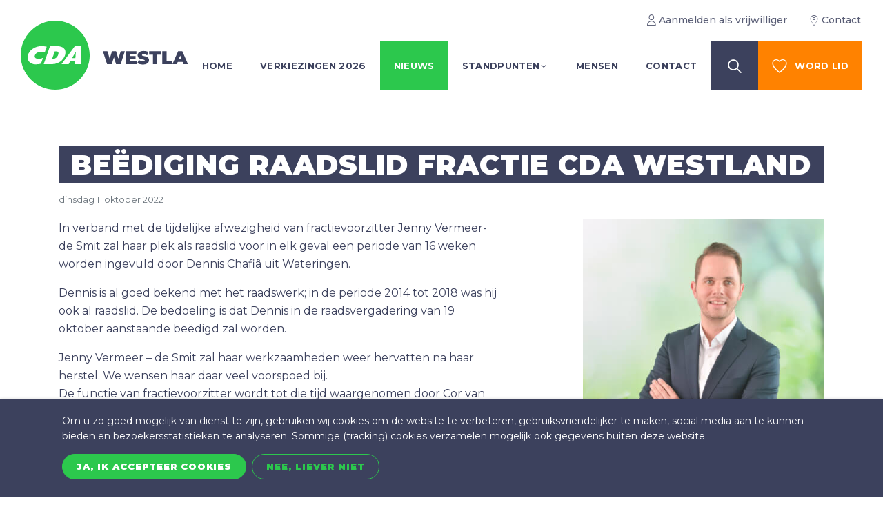

--- FILE ---
content_type: text/html; charset=UTF-8
request_url: https://www.cdawestland.nl/nieuws/beediging-raadslid-fractie-cda-westland
body_size: 5804
content:
<!DOCTYPE html>
<html lang="nl" prefix="og: http://ogp.me/ns#" class="no-js">
<head>
	<meta charset="utf-8">
	<meta http-equiv="X-UA-Compatible" content="IE=edge">
	<meta name="viewport" content="width=device-width, initial-scale=1, maximum-scale=1">
	<title>Beëdiging raadslid fractie CDA Westland</title>
	<meta name="description" content="">
		<link rel="canonical" href="https://www.cdawestland.nl/nieuws/beediging-raadslid-fractie-cda-westland">

	<meta property="og:site_name" content="CDA Westland">
	<meta property="og:title" content="Beëdiging raadslid fractie CDA Westland">
	<meta property="og:image" content="https://www.cdawestland.nl/assets/thumbs/1200-630-cover/Afbeeldingen/Nieuws/DennisC.jpg">
	<meta property="og:image:width" content="1200">
	<meta property="og:image:height" content="630">
	<meta property="og:description" content="">
	<meta property="og:url" content="https://www.cdawestland.nl/nieuws/beediging-raadslid-fractie-cda-westland">
	<meta property="og:type" content="website">

	<meta name="twitter:url" content="https://www.cdawestland.nl/nieuws/beediging-raadslid-fractie-cda-westland">
	<meta name="twitter:title" content="Beëdiging raadslid fractie CDA Westland">
	<meta name="twitter:description" content="">
	<meta name="twitter:image" content="https://www.cdawestland.nl/nieuws/beediging-raadslid-fractie-cda-westland">
	<meta name="twitter:card" content="summary_large_image">
	<meta name="twitter:card:width" content="1200">
	<meta name="twitter:card:height" content="630">	<link rel="apple-touch-icon" sizes="180x180" href="/apple-touch-icon.png">
	<link rel="icon" type="image/png" sizes="32x32" href="/favicon-32x32.png">
	<link rel="icon" type="image/png" sizes="16x16" href="/favicon-16x16.png">
	<link rel="manifest" href="/site.webmanifest">
	<link rel="mask-icon" href="/safari-pinned-tab.svg" color="#2cc84d">
	<meta name="msapplication-TileColor" content="#da532c">
	<meta name="theme-color" content="#ffffff">

	<link rel="preload" href="/assets/themes/site/css/main.css?v=1647504956" as="style">
	<link rel="preload" href="/assets/themes/site/css/fonts/fontello.woff2" as="font" type="font/woff2" crossorigin>
	<link rel="preload" href="/assets/themes/site/js/polyfills.js?v=1644326609" as="script">
	<link rel="preload" href="/assets/themes/site/js/main.js?v=1644326608" as="script">
	<link rel="preconnect" href="https://fonts.googleapis.com">
	<link rel="preconnect" href="https://fonts.gstatic.com" crossorigin>
	<link href="https://fonts.googleapis.com/css2?family=Montserrat:ital,wght@0,400;0,500;0,700;0,900;1,400&display=swap" rel="stylesheet">
	<link rel="stylesheet" type="text/css" href="https://www.cdawestland.nl/assets/themes/site/css/main.css?v=1647504956">

	
	</head>
<body id="body" class="">

	
	<div class="sr-only">
		<p>Ga direct naar <a href="#content">de inhoud</a>.</p>
	</div>

	<div class="page" id="app">
		<header class="header">
			<nav class="header-logo" role="navigation">
				<a href="https://www.cdawestland.nl">
					
					<svg xmlns="http://www.w3.org/2000/svg" width="807.2" height="283.4" viewBox="0 0 807.2 283.4"><defs><style>.path-cirkel{fill:#2cc84d;}.path-cda{fill:#fff;}.path-westland{fill:#3c415d;}</style></defs><path class="path-cirkel" d="M141.7,0C63.6,0,0,63.6,0,141.7c0,78.2,63.6,141.7,141.7,141.7,78.2,0,141.7-63.6,141.7-141.7C283.5,63.6,219.9,0,141.7,0Z"/><path class="path-cda" d="M183.8,130.5c0-11.8-6.5-25.8-34.6-25.8H120.3l-25.9,74H127C162.8,178.7,183.8,152.4,183.8,130.5Zm-55,27.1,11-31.5h6.4c4.5,0,9,1.9,9,6.4C155.2,139.3,149.9,157.6,128.8,157.6Z"/><path class="path-cda" d="M222.2,104.7l-54.7,74h29l6.8-11.6h20l-1,11.6h26.6v-74Zm2.1,48.8H211.1l13.7-23.7h1.6Z"/><path class="path-cda" d="M57.5,146.4c0-12.2,15.2-19,24.2-19,6.9,0,13.4.8,17.1,2.4l8-23A89.318,89.318,0,0,0,86,104.4c-29.4,0-57.9,19.6-57.9,48.7,0,11.1,11.7,26.1,32.4,26.1,8.9,0,17.6-1.3,22.8-2.9l8.2-23.6c-6.6,2.5-11.4,4.1-18.4,4.1C63,156.8,57.5,153.3,57.5,146.4Z"/><path class="path-westland" d="M427.6,125.6l-17,53.1H391.4l-8.6-28.4-9,28.4H354.6l-17-53.1H356l9.3,30.2,9.8-30.2h16.5l9.3,30.6,9.8-30.6h16.9Z"/><path class="path-westland" d="M475.7,165.2v13.5H431.6V125.6h43.2v13.5H449.2v6.2h22.5v12.9H449.2v7Z"/><path class="path-westland" d="M489.5,178.4a34.061,34.061,0,0,1-10.3-4l5.8-13a36.082,36.082,0,0,0,8.5,3.5,32.109,32.109,0,0,0,9,1.3,13.683,13.683,0,0,0,5.3-.7,2.3,2.3,0,0,0,1.6-2.2c0-1.1-.7-1.9-2.1-2.5a36.145,36.145,0,0,0-6.9-1.8,79.236,79.236,0,0,1-10.2-2.8,17.176,17.176,0,0,1-7.1-4.9c-2-2.2-3-5.3-3-9.1a15.539,15.539,0,0,1,2.8-9.1,18.514,18.514,0,0,1,8.4-6.4,33.96,33.96,0,0,1,13.5-2.4,48.086,48.086,0,0,1,10.7,1.2,32.093,32.093,0,0,1,9.3,3.5l-5.4,13a33.062,33.062,0,0,0-14.8-3.9q-6.9,0-6.9,3.3a2.6,2.6,0,0,0,2,2.4,43.291,43.291,0,0,0,6.8,1.7,71.293,71.293,0,0,1,10.2,2.6,17.577,17.577,0,0,1,7.2,4.8A13.184,13.184,0,0,1,527,162a15.54,15.54,0,0,1-2.8,9.1,18.514,18.514,0,0,1-8.4,6.4,33.96,33.96,0,0,1-13.5,2.4A55.285,55.285,0,0,1,489.5,178.4Z"/><path class="path-westland" d="M543.2,139.5H527.6V125.6h49v13.9H561v39.2H543.1V139.5Z"/><path class="path-westland" d="M581.3,125.6h17.9v39.2h24v13.9H581.3Z"/><path class="path-westland" d="M665,169.5H644.8l-3.6,9.3H623l23.2-53.1h17.6L687,178.8H668.5Zm-4.9-12.9-5.2-13.4-5.2,13.4Z"/><path class="path-westland" d="M742.3,125.6v53.1H727.6l-20.2-24.1v24.1H690V125.6h14.7l20.2,24.1V125.6Z"/><path class="path-westland" d="M751,125.6h26.2a37.306,37.306,0,0,1,15.7,3.2,24.159,24.159,0,0,1,10.5,9.2,28.059,28.059,0,0,1,0,28.2,24.159,24.159,0,0,1-10.5,9.2,36.66,36.66,0,0,1-15.7,3.2H751Zm25.4,39.1a12.809,12.809,0,0,0,9.2-3.3c2.3-2.2,3.5-5.3,3.5-9.3s-1.2-7.1-3.5-9.3a12.809,12.809,0,0,0-9.2-3.3h-7.5v25.2h7.5Z"/></svg>				</a>
			</nav>

			<nav class="header-nav" role="navigation">
				<ul class="nav-primary">
					<li class=""><a class="" href="https://www.cdawestland.nl" ><span>Home</span></a></li><li class=""><a class="" href="https://www.cdawestland.nl/gemeenteraadsverkiezingen-2026" ><span>Verkiezingen 2026</span></a></li><li class=""><a class=" active" href="https://www.cdawestland.nl/nieuws" ><span>Nieuws</span></a></li><li class=""><a class="" href="https://www.cdawestland.nl/standpunten" ><span>Standpunten</span><i class="nav-control i-angle-down"></i></a><ul><li class=""><a class="" href="https://www.cdawestland.nl/standpunten" ><span>Onze standpunten</span></a></li><li class=""><a class="" href="https://www.cdawestland.nl/dorpen" ><span>Standpunten per dorp</span></a></li></ul></li><li class=""><a class="" href="https://www.cdawestland.nl/mensen" ><span>Mensen</span></a></li><li class=""><a class="" href="https://www.cdawestland.nl/contact" ><span>Contact</span></a></li><li class=""><a class="btn-dark search" href="https://www.cdawestland.nl/zoeken" ><i class="i-search i-zoom i-xxl ml-1 mr-3 ml-xl-2 mr-xl-2"></i><span>Zoeken</span></a></li><li class=""><a class="external btn-orange" href="https://www.cda.nl/partij/doe-mee/word-lid" ><i class="i-heart-o i-zoom i-xxl mr-3 ml-1"></i><span>Word lid</span></a></li>
				</ul>
			</nav>

			<nav class="header-top-right" role="navigation">
				<ul class="nav-top g-4">
					

					<li class=""><a class="" href="https://www.cdawestland.nl/aanmelden" ><i class="i-user-o mr-1 i-md"></i><span>Aanmelden als vrijwilliger</span></a></li><li class=""><a class="" href="https://www.cdawestland.nl/contact" ><i class="i-marker-o mr-1 i-md"></i><span>Contact</span></a></li>

									</ul>
			</nav>

			<nav class="header-mobile" role="navigation">
				<div class="header-mobile-scroll">
					<ul class="nav-mobile">
						
						<li class=""><a class="" href="https://www.cdawestland.nl" ><span>Home</span></a></li><li class=""><a class="" href="https://www.cdawestland.nl/gemeenteraadsverkiezingen-2026" ><span>Verkiezingen 2026</span></a></li><li class=""><a class=" active" href="https://www.cdawestland.nl/nieuws" ><span>Nieuws</span></a></li><li class=""><a class="" href="https://www.cdawestland.nl/standpunten" ><span>Standpunten</span><i class="nav-control i-angle-down"></i></a><ul><li class=""><a class="" href="https://www.cdawestland.nl/standpunten" ><span>Onze standpunten</span></a></li><li class=""><a class="" href="https://www.cdawestland.nl/dorpen" ><span>Standpunten per dorp</span></a></li></ul></li><li class=""><a class="" href="https://www.cdawestland.nl/mensen" ><span>Mensen</span></a></li><li class=""><a class="" href="https://www.cdawestland.nl/contact" ><span>Contact</span></a></li><li class=""><a class="btn-dark search" href="https://www.cdawestland.nl/zoeken" ><i class="i-search i-zoom i-xxl ml-1 mr-3 ml-xl-2 mr-xl-2"></i><span>Zoeken</span></a></li><li class=""><a class="external btn-orange" href="https://www.cda.nl/partij/doe-mee/word-lid" ><i class="i-heart-o i-zoom i-xxl mr-3 ml-1"></i><span>Word lid</span></a></li>
					</ul>

					<ul class="list-unstyled g-3 mt-4 mx-2">
						<li class=""><a class="" href="https://www.cdawestland.nl/aanmelden" ><i class="i-user-o mr-1 i-md"></i><span>Aanmelden als vrijwilliger</span></a></li><li class=""><a class="" href="https://www.cdawestland.nl/contact" ><i class="i-marker-o mr-1 i-md"></i><span>Contact</span></a></li>
					</ul>

									</div>
			</nav>
			<div class="header-mobile-backdrop" onclick="document.querySelector('.nav-toggle.js-toggle').click()"></div>

			<div class="header-hamburger">
				<a title="menu" class="nav-toggle js-toggle" href="#body" data-class="shownav overflow-hidden">
					<span class="nav-toggle-label">Menu</span>
					<i class="icon-nav"></i>
				</a>
			</div>
		</header>
		<main role="main" id="content">

			
	<script type="application/ld+json">
{
    "@context": "https://schema.org",
    "@type": "NewsArticle",
    "mainEntityOfPage": {
        "@type": "WebPage",
        "@id": "https://google.com/article"
    },
    "headline": "Beëdiging raadslid fractie CDA Westland",
        "image": [
        "https://www.cdawestland.nl/assets/thumbs/800-600-fit/Afbeeldingen/Nieuws/DennisC.jpg"
    ],
        "datePublished": "2022-10-11",
    "dateModified": "2022-10-11",
        "author": {
        "@type": "Person",
        "name": "CDA Westland"
    },
        "publisher": {
        "@type": "Organization",
        "name": "CDA Westland",
        "logo": "https://www.cdawestland.nl/assets/files/Logos/logo.png",
        "url": "https://www.cdawestland.nl"
    }
}
</script>
	<section class="section __bg-white" id="iQ7fZXLOfD">
		<div class="container">

			<h1 class="mb-4">Beëdiging raadslid fractie CDA Westland</h1>

							<p class="article-date">
					 <small class="text-muted mr-2">dinsdag 11 oktober 2022</small> 									</p>
			
			<div class="row">
				<div class="col-sm-8 col-lg-7 mb-2">
					<p>In verband met de tijdelijke afwezigheid van fractievoorzitter Jenny Vermeer- de Smit zal haar plek als raadslid voor in elk geval een periode van 16 weken worden ingevuld door Dennis Chafi&acirc; uit Wateringen.</p>
<p>Dennis is al goed bekend met het raadswerk; in de periode 2014 tot 2018 was hij ook al raadslid. De bedoeling is dat Dennis in de raadsvergadering van 19 oktober aanstaande be&euml;digd zal worden.</p>
<p>Jenny Vermeer &ndash; de Smit zal haar werkzaamheden weer hervatten na haar&nbsp; herstel. We wensen haar daar veel voorspoed bij.<br />De functie van fractievoorzitter wordt tot die tijd waargenomen door Cor van der Mark.</p>
<p>&nbsp;</p>
<p>Namens de fractie van CDA Westland,</p>
<p>Cor van der Mark</p>
				</div>
				<div class="col-sm-4 offset-lg-1 mb-2">
											<p><img width="600" height="400" src="https://www.cdawestland.nl/assets/thumbs/600-400-fit/Afbeeldingen/Nieuws/DennisC.jpg" alt="DennisC"></p>
					
									</div>
			</div>

			<p><a class="btn btn-outline-primary" href="https://www.cdawestland.nl/nieuws"><i class="i-angle-left mr-1 i-ml"></i>Terug naar nieuws</a></p>

		</div>
	</section>

	<section class="section __bg-beige  block-" id="isBjcNI4sG">
		<div class="container">

							<div class="mb-4"><h2>Onze mensen</h2></div>
			
			<div class="row ">

				
					<div class="col-6 col-sm-6 col-md-4 col-lg-3">
						<div class="text-center mb-4 js-clickblock">
							<div class="pb-2 px-sm-2 px-xl-3 px-xxl-4 mb-3">
								<div class="position-relative">
									 <a class="d-block img-zoom rounded-circle overflow-hidden" href="https://www.cdawestland.nl/mensen/dennis-chafia"> 									<img width="600" height="600" class="rounded-circle" src="https://www.cdawestland.nl/assets/thumbs/600-600-cover/Mensen/profielfoto-website6a.jpg" alt="profielfoto website6a">
									 </a> 
																			<div class="position-absolute inset-0"><img class="rounded-circle img-fade-in-hover" width="600" height="600" src="https://www.cdawestland.nl/assets/thumbs/600-600-cover/Mensen/mensen-sfeer/Dennis-Sfeerfoto.png" alt="Dennis Sfeerfoto"></div>
																	</div>
							</div>
							<p class="h4 mt-0 mb-1">Dennis Chafiâ</p>
															<p class="h6 mt-2">Raadslid</p>
													</div>
					</div>

				
			</div>
		</div>
	</section>



		</main>
		<footer class="footer overflow-hidden">
			
			
									
					<section class="section __bg-dblue  block-insluitcode" id="mailchimp">
		<div class="container last-child-mb-0">
			
				<div class="text-center">    
    <h2>Inschrijven CDA Westland nieuwsbrief</h2>
    <!-- Begin Mailchimp Signup Form -->
    <div id="mc_embed_signup">
    <form action="https://cdawestland.us17.list-manage.com/subscribe/post?u=de3978298b0a44c687fec2d17&id=7c311ef63e" method="post" id="mc-embedded-subscribe-form" name="mc-embedded-subscribe-form" class="validate" target="_blank" novalidate>
        <div id="mc_embed_signup_scroll" class="d-flex justify-content-center">
            <div class="form-group floating-label-group">
                <input type="email" value="" name="EMAIL" class="required email form-control" id="mce-EMAIL" placeholder="Uw e-mailadres">
                <label for="mce-EMAIL" class="floating-label">Uw e-mailadres</label>
            </div>    
            <!-- real people should not fill this in and expect good things - do not remove this or risk form bot signups-->
            <div style="position: absolute; left: -5000px;" aria-hidden="true"><input type="text" name="b_de3978298b0a44c687fec2d17_7c311ef63e" tabindex="-1" value=""></div>
            <div class="optionalParent form-group">
                <input type="submit" value="Aanmelden" name="subscribe" id="mc-embedded-subscribe" class="btn btn-secondary button rounded-0 h-100">
            </div>
        </div>
        <div id="mce-responses" class="clear foot mx-auto max-width-xs">
            <div class="response alert alert-danger" id="mce-error-response" style="display:none"></div>
            <div class="response alert alert-success" id="mce-success-response" style="display:none"></div>
        </div>
    </form>
    </div>
    <script type='text/javascript' src='//s3.amazonaws.com/downloads.mailchimp.com/js/mc-validate.js'></script><script type='text/javascript'>(function($) {window.fnames = new Array(); window.ftypes = new Array();fnames[0]='EMAIL';ftypes[0]='email';fnames[1]='FNAME';ftypes[1]='text';fnames[2]='LNAME';ftypes[2]='text';fnames[3]='ADDRESS';ftypes[3]='address';fnames[4]='PHONE';ftypes[4]='phone';fnames[5]='BIRTHDAY';ftypes[5]='birthday';}(jQuery));var $mcj = jQuery.noConflict(true);</script>
    <!--End mc_embed_signup-->
</div>

					</div>
	</section>
														
					<section class="section __bg-dblue space-lg block-tekst-4-kolommen" id="about">
		
		<div class="container overflow-hidden">
			<div class="row g-3 justify-content-center">

				
					<div class="col-sm-6 col-lg-4"  data-aos-delay="0">
						<div class="h-100 last-child-mb-0">
							<p class="h4 text-left">Volg ons</p>
<div class="text-left"><ul aria-hidden="true" class="list-inline g-2">

					<li>
				<a title="Facebook" rel="external" href="http://www.facebook.com/CDAWestland">
					<span class="icon-circle icon-lg"><i class="i-facebook"></i></span>
				</a>
			</li>
		
					<li>
				<a title="Twitter" rel="external" href="http://twitter.com/CDAWestland">
					<span class="icon-circle icon-lg"><i class="i-twitter"></i></span>
				</a>
			</li>
		
					<li>
				<a title="LinkedIn" rel="external" href="https://www.linkedin.com/company/cda-westland/">
					<span class="icon-circle icon-lg"><i class="i-linkedin"></i></span>
				</a>
			</li>
		
					<li>
				<a title="Instragram" rel="external" href="https://www.instagram.com/cdawestland/">
					<span class="icon-circle icon-lg"><i class="i-instagram"></i></span>
				</a>
			</li>
		
					<li>
				<a title="Youtube" rel="external" href="https://www.youtube.com/user/cdawestland">
					<span class="icon-circle icon-lg"><i class="i-youtube"></i></span>
				</a>
			</li>
		
			</ul>

</div>
						</div>
					</div>

				
				
					<div class="col-sm-6 col-lg-2"  data-aos-delay="50">
						<div class="h-100 last-child-mb-0">
							<p class="h4 text-left"><a href="/dorpen">dorpen</a></p>
<div class="text-sm text-left"><span><a href="/dorpen/de-lier">De Lier</a><br /><a href="/dorpen/s-gravenzande">'s-Gravenzande</a><br /><a href="/dorpen/heenweg">Heenweg</a><br /><a href="/dorpen/honselersdijk">Honselersdijk</a><br /><a href="/dorpen/kwintsheul">Kwintsheul</a></span></div>
						</div>
					</div>

				
				
					<div class="col-sm-6 col-lg-2"  data-aos-delay="100">
						<div class="h-100 last-child-mb-0">
							<p class="h4 text-left"> </p>
<div class="text-sm text-left"><span><a href="/dorpen/maasdijk">Maasdijk</a><br /><a href="/dorpen/monster">Monster</a><br /><a href="/dorpen/naaldwijk">Naaldwijk</a><br /><a href="/dorpen/poeldijk">Poeldijk</a><br /><a href="/dorpen/ter-heijde">Ter Heijde</a><br /><a href="/dorpen/wateringen">Wateringen</a></span></div>
						</div>
					</div>

				
				
					<div class="col-sm-6 col-lg-2"  data-aos-delay="150">
						<div class="h-100 last-child-mb-0">
							<p class="h4 text-left">Informatie</p>
<div class="text-sm text-left"><a href="/contact">Contact</a></div>
<div class="text-sm text-left"><a href="/dorpen">Dorpen</a></div>
<div class="text-sm text-left"><a href="/standpunten">Verkiezingsprogramma</a></div>
<div class="text-sm text-left"><a href="/mensen">Kandidaten</a></div>
						</div>
					</div>

				
			</div>
		</div>
	</section>
														
					<section class="section __bg-dblue space-sm block-tekst-2-kolommen" id="legal_navigatie">
				<div class="container">
			<div class="row g-3 __bg-dblue">

				
					<div class="col-12 col-md-6 mb-3 mb-md-0"  data-aos-delay="0">
						<div class=" h-100 last-child-mb-0">
							<p class="text-sm">© 2026 CDA Westland</p>
						</div>
					</div>

				
				
					<div class="col-12 col-md-6"  data-aos-delay="50">
						<div class=" h-100 last-child-mb-0">
							<p class="text-sm" style="text-align: right;"> <a href="/nl/cookies">Cookies</a>  |  <a href="/nl/disclaimer">Disclaimer</a> |  <a href="/nl/privacy">Privacybeleid</a> |  <a href="/sitemap">Sitemap</a></p>
						</div>
					</div>

				
			</div>
		</div>
	</section>
									
					</footer>
	</div>

	

	<div class="cb __bg-dblue" id="modal_tracking_consent">
		<div class="cb-content">
			<div class="cb-body">
				<p>Om u zo goed mogelijk van dienst te zijn, gebruiken wij cookies om de website te verbeteren, gebruiksvriendelijker te maken, social media aan te kunnen bieden en bezoekersstatistieken te analyseren. Sommige (tracking) cookies verzamelen mogelijk ook gegevens buiten deze website.</p>
			</div>
			<div class="cb-footer">
				<button data-tracking-consent="1" class="btn btn-primary btn-sm mr-2">Ja, ik accepteer cookies</button>
				<button data-tracking-consent="0" class="btn btn-outline-primary btn-sm">Nee, liever niet</button>
			</div>
		</div>
	</div>


	
	
	<script type="application/ld+json">
{
	"@context": "http://schema.org",
	"@type": "Organization",
	"url": "https://www.cdawestland.nl",
	"name": "CDA Westland",
	"image": "https://www.cdawestland.nl/assets/files/Logos/logo.png",
	"email": "secretaris@cdawestland.nl",
	"telephone": "",
	"address": {
		"@type": "PostalAddress",
		"streetAddress": "Postbus 150",
		"addressLocality": "Naaldwijk",
		"postalCode": "2670AD",
		"addressCountry": "NL"
	}
}
</script>
	<script src="https://www.cdawestland.nl/assets/themes/site/js/polyfills.js?v=1644326609"></script>
	<script src="https://www.cdawestland.nl/assets/themes/site/js/main.js?v=1644326608"></script>

	
	
</body>
</html>

--- FILE ---
content_type: text/css
request_url: https://www.cdawestland.nl/assets/themes/site/css/main.css?v=1647504956
body_size: 43253
content:
*,:after,:before{box-sizing:border-box}html{font-family:sans-serif;line-height:1.15;-webkit-text-size-adjust:100%;-webkit-tap-highlight-color:rgba(0,0,0,0)}article,aside,figcaption,figure,footer,header,hgroup,main,nav,section{display:block}body{margin:0;font-family:Montserrat,sans-serif;font-size:1rem;font-weight:400;line-height:1.625;color:#3c415d;text-align:left;background-color:#fff}[tabindex="-1"]:focus:not(.focus-visible){outline:0!important}hr{box-sizing:content-box;height:0;overflow:visible}h1,h2,h3,h4,h5,h6{margin-top:0;margin-bottom:1.7rem}p{margin-top:0;margin-bottom:1rem}abbr[data-original-title],abbr[title]{text-decoration:underline;text-decoration:underline dotted;cursor:help;border-bottom:0;text-decoration-skip-ink:none}address{font-style:normal;line-height:inherit}address,dl,ol,ul{margin-bottom:1rem}dl,ol,ul{margin-top:0}ol ol,ol ul,ul ol,ul ul{margin-bottom:0}dt{font-weight:700}dd{margin-bottom:.5rem;margin-left:0}blockquote{margin:0 0 1rem}b,strong{font-weight:bolder}small{font-size:80%}sub,sup{position:relative;font-size:75%;line-height:0;vertical-align:baseline}sub{bottom:-.25em}sup{top:-.5em}a{color:inherit;text-decoration:underline;background-color:transparent}a:hover,a:not([href]):not([class]),a:not([href]):not([class]):hover{color:inherit;text-decoration:none}code,kbd,pre,samp{font-family:SFMono-Regular,Menlo,Monaco,Consolas,Liberation Mono,Courier New,monospace;font-size:1em}pre{margin-top:0;margin-bottom:1rem;overflow:auto;-ms-overflow-style:scrollbar}figure{margin:0 0 1rem}img{border-style:none}img,svg{vertical-align:middle}svg{overflow:hidden}table{border-collapse:collapse}caption{padding-top:.75rem;padding-bottom:.75rem;color:#6c757d;text-align:left;caption-side:bottom}th{text-align:inherit;text-align:-webkit-match-parent}label{display:inline-block;margin-bottom:.5rem}button{border-radius:0}button:focus:not(.focus-visible){outline:0}button,input,optgroup,select,textarea{margin:0;font-family:inherit;font-size:inherit;line-height:inherit}button,input{overflow:visible}button,select{text-transform:none}[role=button]{cursor:pointer}select{word-wrap:normal}[type=button],[type=reset],[type=submit],button{-webkit-appearance:button}[type=button]:not(:disabled),[type=reset]:not(:disabled),[type=submit]:not(:disabled),button:not(:disabled){cursor:pointer}[type=button]::-moz-focus-inner,[type=reset]::-moz-focus-inner,[type=submit]::-moz-focus-inner,button::-moz-focus-inner{padding:0;border-style:none}input[type=checkbox],input[type=radio]{box-sizing:border-box;padding:0}textarea{overflow:auto;resize:vertical}fieldset{min-width:0;padding:0;margin:0;border:0}legend{display:block;width:100%;max-width:100%;padding:0;margin-bottom:.5rem;font-size:1.5rem;line-height:inherit;color:inherit;white-space:normal}@media(max-width:1200px){legend{font-size:calc(1.05rem + .6vw)}}progress{vertical-align:baseline}[type=number]::-webkit-inner-spin-button,[type=number]::-webkit-outer-spin-button{height:auto}[type=search]{outline-offset:-2px;-webkit-appearance:none}[type=search]::-webkit-search-decoration{-webkit-appearance:none}::-webkit-file-upload-button{font:inherit;-webkit-appearance:button}output{display:inline-block}summary{display:list-item;cursor:pointer}template{display:none}[hidden]{display:none!important}.h1,.h2,.h3,.h4,.h5,.h6,h1,h2,h3,h4,h5,h6{margin-bottom:1.7rem;font-family:Montserrat,sans-serif;font-weight:900;line-height:1.25;color:inherit}.h1,h1{font-size:2.5rem}@media(max-width:1200px){.h1,h1{font-size:calc(1.15rem + 1.8vw)}}.h2,h2{font-size:1.5rem}@media(max-width:1200px){.h2,h2{font-size:calc(1.05rem + .6vw)}}.h3,h3{font-size:1.25rem}@media(max-width:1200px){.h3,h3{font-size:calc(1.025rem + .3vw)}}.h4,h4{font-size:1rem}.h5,h5{font-size:1.125rem}@media(max-width:1200px){.h5,h5{font-size:calc(1.0125rem + .15vw)}}.h6,h6{font-size:.875rem}.lead{font-size:1.25rem;font-weight:300}@media(max-width:1200px){.lead{font-size:calc(1.025rem + .3vw)}}.display-1{font-size:2.5rem;font-weight:900;line-height:1.25}@media(max-width:1200px){.display-1{font-size:calc(1.15rem + 1.8vw)}}.display-2{font-size:1.5rem;font-weight:900;line-height:1.25}@media(max-width:1200px){.display-2{font-size:calc(1.05rem + .6vw)}}.display-3{font-size:1.25rem;font-weight:900;line-height:1.25}@media(max-width:1200px){.display-3{font-size:calc(1.025rem + .3vw)}}.display-4{font-size:1rem;font-weight:900;line-height:1.25}hr{margin-top:1rem;margin-bottom:1rem;border:0;border-top:1px solid rgba(0,0,0,.1)}.small,small{font-size:80%;font-weight:400}.mark,mark{padding:.2em;background-color:#fcf8e3}.list-inline,.list-unstyled{padding-left:0;list-style:none}.list-inline-item{display:inline-block}.list-inline-item:not(:last-child){margin-right:.5rem}.initialism{font-size:90%;text-transform:uppercase}.blockquote{margin-bottom:1rem;font-size:1.25rem}@media(max-width:1200px){.blockquote{font-size:calc(1.025rem + .3vw)}}.blockquote-footer{display:block;font-size:80%;color:#6c757d}.blockquote-footer:before{content:"\2014\A0"}.img-fluid,.img-thumbnail{max-width:100%;height:auto}.img-thumbnail{padding:.25rem;background-color:#fff;border:1px solid #dee2e6;border-radius:.25rem}.figure{display:inline-block}.figure-img{margin-bottom:.5rem;line-height:1}.figure-caption{font-size:90%;color:#6c757d}code{font-size:87.5%;color:#e83e8c;word-wrap:break-word}a>code{color:inherit}kbd{padding:.2rem .4rem;font-size:87.5%;color:#fff;background-color:#212529;border-radius:.2rem}kbd kbd{padding:0;font-size:100%;font-weight:700}pre{display:block;font-size:87.5%;color:#212529}pre code{font-size:inherit;color:inherit;word-break:normal}.pre-scrollable{max-height:340px;overflow-y:scroll}.cb-content,.container,.container-fluid,.container-lg,.container-md,.container-sm,.container-xl,.container-xxl{width:100%;padding-right:15px;padding-left:15px;margin-right:auto;margin-left:auto}@media(min-width:576px){.cb-content,.container,.container-sm{max-width:540px}}@media(min-width:768px){.cb-content,.container,.container-md,.container-sm{max-width:720px}}@media(min-width:992px){.cb-content,.container,.container-lg,.container-md,.container-sm{max-width:960px}}@media(min-width:1200px){.cb-content,.container,.container-lg,.container-md,.container-sm,.container-xl{max-width:1140px}}@media(min-width:1500px){.cb-content,.container,.container-lg,.container-md,.container-sm,.container-xl,.container-xxl{max-width:1440px}}.row{display:-ms-flexbox;display:flex;-ms-flex-wrap:wrap;flex-wrap:wrap;margin-right:-15px;margin-left:-15px}.no-gutters{margin-right:0;margin-left:0}.no-gutters>.col,.no-gutters>[class*=col-]{padding-right:0;padding-left:0}.col,.col-1,.col-2,.col-3,.col-4,.col-5,.col-6,.col-7,.col-8,.col-9,.col-10,.col-11,.col-12,.col-auto,.col-lg,.col-lg-1,.col-lg-2,.col-lg-3,.col-lg-4,.col-lg-5,.col-lg-6,.col-lg-7,.col-lg-8,.col-lg-9,.col-lg-10,.col-lg-11,.col-lg-12,.col-lg-auto,.col-md,.col-md-1,.col-md-2,.col-md-3,.col-md-4,.col-md-5,.col-md-6,.col-md-7,.col-md-8,.col-md-9,.col-md-10,.col-md-11,.col-md-12,.col-md-auto,.col-sm,.col-sm-1,.col-sm-2,.col-sm-3,.col-sm-4,.col-sm-5,.col-sm-6,.col-sm-7,.col-sm-8,.col-sm-9,.col-sm-10,.col-sm-11,.col-sm-12,.col-sm-auto,.col-xl,.col-xl-1,.col-xl-2,.col-xl-3,.col-xl-4,.col-xl-5,.col-xl-6,.col-xl-7,.col-xl-8,.col-xl-9,.col-xl-10,.col-xl-11,.col-xl-12,.col-xl-auto,.col-xxl,.col-xxl-1,.col-xxl-2,.col-xxl-3,.col-xxl-4,.col-xxl-5,.col-xxl-6,.col-xxl-7,.col-xxl-8,.col-xxl-9,.col-xxl-10,.col-xxl-11,.col-xxl-12,.col-xxl-auto{position:relative;width:100%;padding-right:15px;padding-left:15px}.col{-ms-flex-preferred-size:0;flex-basis:0;-ms-flex-positive:1;flex-grow:1;max-width:100%}.row-cols-1>*{-ms-flex:0 0 100%;flex:0 0 100%;max-width:100%}.row-cols-2>*{-ms-flex:0 0 50%;flex:0 0 50%;max-width:50%}.row-cols-3>*{-ms-flex:0 0 33.3333333333%;flex:0 0 33.3333333333%;max-width:33.3333333333%}.row-cols-4>*{-ms-flex:0 0 25%;flex:0 0 25%;max-width:25%}.row-cols-5>*{-ms-flex:0 0 20%;flex:0 0 20%;max-width:20%}.row-cols-6>*{-ms-flex:0 0 16.6666666667%;flex:0 0 16.6666666667%;max-width:16.6666666667%}.col-auto{-ms-flex:0 0 auto;flex:0 0 auto;width:auto;max-width:100%}.col-1{-ms-flex:0 0 8.33333333%;flex:0 0 8.33333333%;max-width:8.33333333%}.col-2{-ms-flex:0 0 16.66666667%;flex:0 0 16.66666667%;max-width:16.66666667%}.col-3{-ms-flex:0 0 25%;flex:0 0 25%;max-width:25%}.col-4{-ms-flex:0 0 33.33333333%;flex:0 0 33.33333333%;max-width:33.33333333%}.col-5{-ms-flex:0 0 41.66666667%;flex:0 0 41.66666667%;max-width:41.66666667%}.col-6{-ms-flex:0 0 50%;flex:0 0 50%;max-width:50%}.col-7{-ms-flex:0 0 58.33333333%;flex:0 0 58.33333333%;max-width:58.33333333%}.col-8{-ms-flex:0 0 66.66666667%;flex:0 0 66.66666667%;max-width:66.66666667%}.col-9{-ms-flex:0 0 75%;flex:0 0 75%;max-width:75%}.col-10{-ms-flex:0 0 83.33333333%;flex:0 0 83.33333333%;max-width:83.33333333%}.col-11{-ms-flex:0 0 91.66666667%;flex:0 0 91.66666667%;max-width:91.66666667%}.col-12{-ms-flex:0 0 100%;flex:0 0 100%;max-width:100%}.order-first{-ms-flex-order:-1;order:-1}.order-last{-ms-flex-order:13;order:13}.order-0{-ms-flex-order:0;order:0}.order-1{-ms-flex-order:1;order:1}.order-2{-ms-flex-order:2;order:2}.order-3{-ms-flex-order:3;order:3}.order-4{-ms-flex-order:4;order:4}.order-5{-ms-flex-order:5;order:5}.order-6{-ms-flex-order:6;order:6}.order-7{-ms-flex-order:7;order:7}.order-8{-ms-flex-order:8;order:8}.order-9{-ms-flex-order:9;order:9}.order-10{-ms-flex-order:10;order:10}.order-11{-ms-flex-order:11;order:11}.order-12{-ms-flex-order:12;order:12}.offset-1{margin-left:8.33333333%}.offset-2{margin-left:16.66666667%}.offset-3{margin-left:25%}.offset-4{margin-left:33.33333333%}.offset-5{margin-left:41.66666667%}.offset-6{margin-left:50%}.offset-7{margin-left:58.33333333%}.offset-8{margin-left:66.66666667%}.offset-9{margin-left:75%}.offset-10{margin-left:83.33333333%}.offset-11{margin-left:91.66666667%}@media(min-width:576px){.col-sm{-ms-flex-preferred-size:0;flex-basis:0;-ms-flex-positive:1;flex-grow:1;max-width:100%}.row-cols-sm-1>*{-ms-flex:0 0 100%;flex:0 0 100%;max-width:100%}.row-cols-sm-2>*{-ms-flex:0 0 50%;flex:0 0 50%;max-width:50%}.row-cols-sm-3>*{-ms-flex:0 0 33.3333333333%;flex:0 0 33.3333333333%;max-width:33.3333333333%}.row-cols-sm-4>*{-ms-flex:0 0 25%;flex:0 0 25%;max-width:25%}.row-cols-sm-5>*{-ms-flex:0 0 20%;flex:0 0 20%;max-width:20%}.row-cols-sm-6>*{-ms-flex:0 0 16.6666666667%;flex:0 0 16.6666666667%;max-width:16.6666666667%}.col-sm-auto{-ms-flex:0 0 auto;flex:0 0 auto;width:auto;max-width:100%}.col-sm-1{-ms-flex:0 0 8.33333333%;flex:0 0 8.33333333%;max-width:8.33333333%}.col-sm-2{-ms-flex:0 0 16.66666667%;flex:0 0 16.66666667%;max-width:16.66666667%}.col-sm-3{-ms-flex:0 0 25%;flex:0 0 25%;max-width:25%}.col-sm-4{-ms-flex:0 0 33.33333333%;flex:0 0 33.33333333%;max-width:33.33333333%}.col-sm-5{-ms-flex:0 0 41.66666667%;flex:0 0 41.66666667%;max-width:41.66666667%}.col-sm-6{-ms-flex:0 0 50%;flex:0 0 50%;max-width:50%}.col-sm-7{-ms-flex:0 0 58.33333333%;flex:0 0 58.33333333%;max-width:58.33333333%}.col-sm-8{-ms-flex:0 0 66.66666667%;flex:0 0 66.66666667%;max-width:66.66666667%}.col-sm-9{-ms-flex:0 0 75%;flex:0 0 75%;max-width:75%}.col-sm-10{-ms-flex:0 0 83.33333333%;flex:0 0 83.33333333%;max-width:83.33333333%}.col-sm-11{-ms-flex:0 0 91.66666667%;flex:0 0 91.66666667%;max-width:91.66666667%}.col-sm-12{-ms-flex:0 0 100%;flex:0 0 100%;max-width:100%}.order-sm-first{-ms-flex-order:-1;order:-1}.order-sm-last{-ms-flex-order:13;order:13}.order-sm-0{-ms-flex-order:0;order:0}.order-sm-1{-ms-flex-order:1;order:1}.order-sm-2{-ms-flex-order:2;order:2}.order-sm-3{-ms-flex-order:3;order:3}.order-sm-4{-ms-flex-order:4;order:4}.order-sm-5{-ms-flex-order:5;order:5}.order-sm-6{-ms-flex-order:6;order:6}.order-sm-7{-ms-flex-order:7;order:7}.order-sm-8{-ms-flex-order:8;order:8}.order-sm-9{-ms-flex-order:9;order:9}.order-sm-10{-ms-flex-order:10;order:10}.order-sm-11{-ms-flex-order:11;order:11}.order-sm-12{-ms-flex-order:12;order:12}.offset-sm-0{margin-left:0}.offset-sm-1{margin-left:8.33333333%}.offset-sm-2{margin-left:16.66666667%}.offset-sm-3{margin-left:25%}.offset-sm-4{margin-left:33.33333333%}.offset-sm-5{margin-left:41.66666667%}.offset-sm-6{margin-left:50%}.offset-sm-7{margin-left:58.33333333%}.offset-sm-8{margin-left:66.66666667%}.offset-sm-9{margin-left:75%}.offset-sm-10{margin-left:83.33333333%}.offset-sm-11{margin-left:91.66666667%}}@media(min-width:768px){.col-md{-ms-flex-preferred-size:0;flex-basis:0;-ms-flex-positive:1;flex-grow:1;max-width:100%}.row-cols-md-1>*{-ms-flex:0 0 100%;flex:0 0 100%;max-width:100%}.row-cols-md-2>*{-ms-flex:0 0 50%;flex:0 0 50%;max-width:50%}.row-cols-md-3>*{-ms-flex:0 0 33.3333333333%;flex:0 0 33.3333333333%;max-width:33.3333333333%}.row-cols-md-4>*{-ms-flex:0 0 25%;flex:0 0 25%;max-width:25%}.row-cols-md-5>*{-ms-flex:0 0 20%;flex:0 0 20%;max-width:20%}.row-cols-md-6>*{-ms-flex:0 0 16.6666666667%;flex:0 0 16.6666666667%;max-width:16.6666666667%}.col-md-auto{-ms-flex:0 0 auto;flex:0 0 auto;width:auto;max-width:100%}.col-md-1{-ms-flex:0 0 8.33333333%;flex:0 0 8.33333333%;max-width:8.33333333%}.col-md-2{-ms-flex:0 0 16.66666667%;flex:0 0 16.66666667%;max-width:16.66666667%}.col-md-3{-ms-flex:0 0 25%;flex:0 0 25%;max-width:25%}.col-md-4{-ms-flex:0 0 33.33333333%;flex:0 0 33.33333333%;max-width:33.33333333%}.col-md-5{-ms-flex:0 0 41.66666667%;flex:0 0 41.66666667%;max-width:41.66666667%}.col-md-6{-ms-flex:0 0 50%;flex:0 0 50%;max-width:50%}.col-md-7{-ms-flex:0 0 58.33333333%;flex:0 0 58.33333333%;max-width:58.33333333%}.col-md-8{-ms-flex:0 0 66.66666667%;flex:0 0 66.66666667%;max-width:66.66666667%}.col-md-9{-ms-flex:0 0 75%;flex:0 0 75%;max-width:75%}.col-md-10{-ms-flex:0 0 83.33333333%;flex:0 0 83.33333333%;max-width:83.33333333%}.col-md-11{-ms-flex:0 0 91.66666667%;flex:0 0 91.66666667%;max-width:91.66666667%}.col-md-12{-ms-flex:0 0 100%;flex:0 0 100%;max-width:100%}.order-md-first{-ms-flex-order:-1;order:-1}.order-md-last{-ms-flex-order:13;order:13}.order-md-0{-ms-flex-order:0;order:0}.order-md-1{-ms-flex-order:1;order:1}.order-md-2{-ms-flex-order:2;order:2}.order-md-3{-ms-flex-order:3;order:3}.order-md-4{-ms-flex-order:4;order:4}.order-md-5{-ms-flex-order:5;order:5}.order-md-6{-ms-flex-order:6;order:6}.order-md-7{-ms-flex-order:7;order:7}.order-md-8{-ms-flex-order:8;order:8}.order-md-9{-ms-flex-order:9;order:9}.order-md-10{-ms-flex-order:10;order:10}.order-md-11{-ms-flex-order:11;order:11}.order-md-12{-ms-flex-order:12;order:12}.offset-md-0{margin-left:0}.offset-md-1{margin-left:8.33333333%}.offset-md-2{margin-left:16.66666667%}.offset-md-3{margin-left:25%}.offset-md-4{margin-left:33.33333333%}.offset-md-5{margin-left:41.66666667%}.offset-md-6{margin-left:50%}.offset-md-7{margin-left:58.33333333%}.offset-md-8{margin-left:66.66666667%}.offset-md-9{margin-left:75%}.offset-md-10{margin-left:83.33333333%}.offset-md-11{margin-left:91.66666667%}}@media(min-width:992px){.col-lg{-ms-flex-preferred-size:0;flex-basis:0;-ms-flex-positive:1;flex-grow:1;max-width:100%}.row-cols-lg-1>*{-ms-flex:0 0 100%;flex:0 0 100%;max-width:100%}.row-cols-lg-2>*{-ms-flex:0 0 50%;flex:0 0 50%;max-width:50%}.row-cols-lg-3>*{-ms-flex:0 0 33.3333333333%;flex:0 0 33.3333333333%;max-width:33.3333333333%}.row-cols-lg-4>*{-ms-flex:0 0 25%;flex:0 0 25%;max-width:25%}.row-cols-lg-5>*{-ms-flex:0 0 20%;flex:0 0 20%;max-width:20%}.row-cols-lg-6>*{-ms-flex:0 0 16.6666666667%;flex:0 0 16.6666666667%;max-width:16.6666666667%}.col-lg-auto{-ms-flex:0 0 auto;flex:0 0 auto;width:auto;max-width:100%}.col-lg-1{-ms-flex:0 0 8.33333333%;flex:0 0 8.33333333%;max-width:8.33333333%}.col-lg-2{-ms-flex:0 0 16.66666667%;flex:0 0 16.66666667%;max-width:16.66666667%}.col-lg-3{-ms-flex:0 0 25%;flex:0 0 25%;max-width:25%}.col-lg-4{-ms-flex:0 0 33.33333333%;flex:0 0 33.33333333%;max-width:33.33333333%}.col-lg-5{-ms-flex:0 0 41.66666667%;flex:0 0 41.66666667%;max-width:41.66666667%}.col-lg-6{-ms-flex:0 0 50%;flex:0 0 50%;max-width:50%}.col-lg-7{-ms-flex:0 0 58.33333333%;flex:0 0 58.33333333%;max-width:58.33333333%}.col-lg-8{-ms-flex:0 0 66.66666667%;flex:0 0 66.66666667%;max-width:66.66666667%}.col-lg-9{-ms-flex:0 0 75%;flex:0 0 75%;max-width:75%}.col-lg-10{-ms-flex:0 0 83.33333333%;flex:0 0 83.33333333%;max-width:83.33333333%}.col-lg-11{-ms-flex:0 0 91.66666667%;flex:0 0 91.66666667%;max-width:91.66666667%}.col-lg-12{-ms-flex:0 0 100%;flex:0 0 100%;max-width:100%}.order-lg-first{-ms-flex-order:-1;order:-1}.order-lg-last{-ms-flex-order:13;order:13}.order-lg-0{-ms-flex-order:0;order:0}.order-lg-1{-ms-flex-order:1;order:1}.order-lg-2{-ms-flex-order:2;order:2}.order-lg-3{-ms-flex-order:3;order:3}.order-lg-4{-ms-flex-order:4;order:4}.order-lg-5{-ms-flex-order:5;order:5}.order-lg-6{-ms-flex-order:6;order:6}.order-lg-7{-ms-flex-order:7;order:7}.order-lg-8{-ms-flex-order:8;order:8}.order-lg-9{-ms-flex-order:9;order:9}.order-lg-10{-ms-flex-order:10;order:10}.order-lg-11{-ms-flex-order:11;order:11}.order-lg-12{-ms-flex-order:12;order:12}.offset-lg-0{margin-left:0}.offset-lg-1{margin-left:8.33333333%}.offset-lg-2{margin-left:16.66666667%}.offset-lg-3{margin-left:25%}.offset-lg-4{margin-left:33.33333333%}.offset-lg-5{margin-left:41.66666667%}.offset-lg-6{margin-left:50%}.offset-lg-7{margin-left:58.33333333%}.offset-lg-8{margin-left:66.66666667%}.offset-lg-9{margin-left:75%}.offset-lg-10{margin-left:83.33333333%}.offset-lg-11{margin-left:91.66666667%}}@media(min-width:1200px){.col-xl{-ms-flex-preferred-size:0;flex-basis:0;-ms-flex-positive:1;flex-grow:1;max-width:100%}.row-cols-xl-1>*{-ms-flex:0 0 100%;flex:0 0 100%;max-width:100%}.row-cols-xl-2>*{-ms-flex:0 0 50%;flex:0 0 50%;max-width:50%}.row-cols-xl-3>*{-ms-flex:0 0 33.3333333333%;flex:0 0 33.3333333333%;max-width:33.3333333333%}.row-cols-xl-4>*{-ms-flex:0 0 25%;flex:0 0 25%;max-width:25%}.row-cols-xl-5>*{-ms-flex:0 0 20%;flex:0 0 20%;max-width:20%}.row-cols-xl-6>*{-ms-flex:0 0 16.6666666667%;flex:0 0 16.6666666667%;max-width:16.6666666667%}.col-xl-auto{-ms-flex:0 0 auto;flex:0 0 auto;width:auto;max-width:100%}.col-xl-1{-ms-flex:0 0 8.33333333%;flex:0 0 8.33333333%;max-width:8.33333333%}.col-xl-2{-ms-flex:0 0 16.66666667%;flex:0 0 16.66666667%;max-width:16.66666667%}.col-xl-3{-ms-flex:0 0 25%;flex:0 0 25%;max-width:25%}.col-xl-4{-ms-flex:0 0 33.33333333%;flex:0 0 33.33333333%;max-width:33.33333333%}.col-xl-5{-ms-flex:0 0 41.66666667%;flex:0 0 41.66666667%;max-width:41.66666667%}.col-xl-6{-ms-flex:0 0 50%;flex:0 0 50%;max-width:50%}.col-xl-7{-ms-flex:0 0 58.33333333%;flex:0 0 58.33333333%;max-width:58.33333333%}.col-xl-8{-ms-flex:0 0 66.66666667%;flex:0 0 66.66666667%;max-width:66.66666667%}.col-xl-9{-ms-flex:0 0 75%;flex:0 0 75%;max-width:75%}.col-xl-10{-ms-flex:0 0 83.33333333%;flex:0 0 83.33333333%;max-width:83.33333333%}.col-xl-11{-ms-flex:0 0 91.66666667%;flex:0 0 91.66666667%;max-width:91.66666667%}.col-xl-12{-ms-flex:0 0 100%;flex:0 0 100%;max-width:100%}.order-xl-first{-ms-flex-order:-1;order:-1}.order-xl-last{-ms-flex-order:13;order:13}.order-xl-0{-ms-flex-order:0;order:0}.order-xl-1{-ms-flex-order:1;order:1}.order-xl-2{-ms-flex-order:2;order:2}.order-xl-3{-ms-flex-order:3;order:3}.order-xl-4{-ms-flex-order:4;order:4}.order-xl-5{-ms-flex-order:5;order:5}.order-xl-6{-ms-flex-order:6;order:6}.order-xl-7{-ms-flex-order:7;order:7}.order-xl-8{-ms-flex-order:8;order:8}.order-xl-9{-ms-flex-order:9;order:9}.order-xl-10{-ms-flex-order:10;order:10}.order-xl-11{-ms-flex-order:11;order:11}.order-xl-12{-ms-flex-order:12;order:12}.offset-xl-0{margin-left:0}.offset-xl-1{margin-left:8.33333333%}.offset-xl-2{margin-left:16.66666667%}.offset-xl-3{margin-left:25%}.offset-xl-4{margin-left:33.33333333%}.offset-xl-5{margin-left:41.66666667%}.offset-xl-6{margin-left:50%}.offset-xl-7{margin-left:58.33333333%}.offset-xl-8{margin-left:66.66666667%}.offset-xl-9{margin-left:75%}.offset-xl-10{margin-left:83.33333333%}.offset-xl-11{margin-left:91.66666667%}}@media(min-width:1500px){.col-xxl{-ms-flex-preferred-size:0;flex-basis:0;-ms-flex-positive:1;flex-grow:1;max-width:100%}.row-cols-xxl-1>*{-ms-flex:0 0 100%;flex:0 0 100%;max-width:100%}.row-cols-xxl-2>*{-ms-flex:0 0 50%;flex:0 0 50%;max-width:50%}.row-cols-xxl-3>*{-ms-flex:0 0 33.3333333333%;flex:0 0 33.3333333333%;max-width:33.3333333333%}.row-cols-xxl-4>*{-ms-flex:0 0 25%;flex:0 0 25%;max-width:25%}.row-cols-xxl-5>*{-ms-flex:0 0 20%;flex:0 0 20%;max-width:20%}.row-cols-xxl-6>*{-ms-flex:0 0 16.6666666667%;flex:0 0 16.6666666667%;max-width:16.6666666667%}.col-xxl-auto{-ms-flex:0 0 auto;flex:0 0 auto;width:auto;max-width:100%}.col-xxl-1{-ms-flex:0 0 8.33333333%;flex:0 0 8.33333333%;max-width:8.33333333%}.col-xxl-2{-ms-flex:0 0 16.66666667%;flex:0 0 16.66666667%;max-width:16.66666667%}.col-xxl-3{-ms-flex:0 0 25%;flex:0 0 25%;max-width:25%}.col-xxl-4{-ms-flex:0 0 33.33333333%;flex:0 0 33.33333333%;max-width:33.33333333%}.col-xxl-5{-ms-flex:0 0 41.66666667%;flex:0 0 41.66666667%;max-width:41.66666667%}.col-xxl-6{-ms-flex:0 0 50%;flex:0 0 50%;max-width:50%}.col-xxl-7{-ms-flex:0 0 58.33333333%;flex:0 0 58.33333333%;max-width:58.33333333%}.col-xxl-8{-ms-flex:0 0 66.66666667%;flex:0 0 66.66666667%;max-width:66.66666667%}.col-xxl-9{-ms-flex:0 0 75%;flex:0 0 75%;max-width:75%}.col-xxl-10{-ms-flex:0 0 83.33333333%;flex:0 0 83.33333333%;max-width:83.33333333%}.col-xxl-11{-ms-flex:0 0 91.66666667%;flex:0 0 91.66666667%;max-width:91.66666667%}.col-xxl-12{-ms-flex:0 0 100%;flex:0 0 100%;max-width:100%}.order-xxl-first{-ms-flex-order:-1;order:-1}.order-xxl-last{-ms-flex-order:13;order:13}.order-xxl-0{-ms-flex-order:0;order:0}.order-xxl-1{-ms-flex-order:1;order:1}.order-xxl-2{-ms-flex-order:2;order:2}.order-xxl-3{-ms-flex-order:3;order:3}.order-xxl-4{-ms-flex-order:4;order:4}.order-xxl-5{-ms-flex-order:5;order:5}.order-xxl-6{-ms-flex-order:6;order:6}.order-xxl-7{-ms-flex-order:7;order:7}.order-xxl-8{-ms-flex-order:8;order:8}.order-xxl-9{-ms-flex-order:9;order:9}.order-xxl-10{-ms-flex-order:10;order:10}.order-xxl-11{-ms-flex-order:11;order:11}.order-xxl-12{-ms-flex-order:12;order:12}.offset-xxl-0{margin-left:0}.offset-xxl-1{margin-left:8.33333333%}.offset-xxl-2{margin-left:16.66666667%}.offset-xxl-3{margin-left:25%}.offset-xxl-4{margin-left:33.33333333%}.offset-xxl-5{margin-left:41.66666667%}.offset-xxl-6{margin-left:50%}.offset-xxl-7{margin-left:58.33333333%}.offset-xxl-8{margin-left:66.66666667%}.offset-xxl-9{margin-left:75%}.offset-xxl-10{margin-left:83.33333333%}.offset-xxl-11{margin-left:91.66666667%}}.table{width:100%;margin-bottom:1rem;color:inherit}.table td,.table th{padding:.75rem;vertical-align:top;border-top:1px solid rgba(0,0,0,.1)}.table thead th{vertical-align:bottom;border-bottom:2px solid rgba(0,0,0,.1)}.table tbody+tbody{border-top:2px solid rgba(0,0,0,.1)}.table-sm td,.table-sm th{padding:.3rem}.table-bordered,.table-bordered td,.table-bordered th{border:1px solid rgba(0,0,0,.1)}.table-bordered thead td,.table-bordered thead th{border-bottom-width:2px}.table-borderless tbody+tbody,.table-borderless td,.table-borderless th,.table-borderless thead th{border:0}.table-striped tbody tr:nth-of-type(odd){background-color:rgba(0,0,0,.05)}.table-hover tbody tr:hover{color:inherit;background-color:rgba(0,0,0,.075)}.table-primary,.table-primary>td,.table-primary>th{background-color:#c4f0cd}.table-primary tbody+tbody,.table-primary td,.table-primary th,.table-primary thead th{border-color:#91e2a2}.table-hover .table-primary:hover,.table-hover .table-primary:hover>td,.table-hover .table-primary:hover>th{background-color:#b0ebbc}.table-secondary,.table-secondary>td,.table-secondary>th{background-color:#fcc6d4}.table-secondary tbody+tbody,.table-secondary td,.table-secondary th,.table-secondary thead th{border-color:#fa94ae}.table-hover .table-secondary:hover,.table-hover .table-secondary:hover>td,.table-hover .table-secondary:hover>th{background-color:#fbaec2}.table-success,.table-success>td,.table-success>th{background-color:#c4f0cd}.table-success tbody+tbody,.table-success td,.table-success th,.table-success thead th{border-color:#91e2a2}.table-hover .table-success:hover,.table-hover .table-success:hover>td,.table-hover .table-success:hover>th{background-color:#b0ebbc}.table-info,.table-info>td,.table-info>th{background-color:#bee5eb}.table-info tbody+tbody,.table-info td,.table-info th,.table-info thead th{border-color:#86cfda}.table-hover .table-info:hover,.table-hover .table-info:hover>td,.table-hover .table-info:hover>th{background-color:#abdde5}.table-warning,.table-warning>td,.table-warning>th{background-color:#ffdcb8}.table-warning tbody+tbody,.table-warning td,.table-warning th,.table-warning thead th{border-color:#ffbe7a}.table-hover .table-warning:hover,.table-hover .table-warning:hover>td,.table-hover .table-warning:hover>th{background-color:#ffcf9f}.table-danger,.table-danger>td,.table-danger>th{background-color:#fcc6d4}.table-danger tbody+tbody,.table-danger td,.table-danger th,.table-danger thead th{border-color:#fa94ae}.table-hover .table-danger:hover,.table-hover .table-danger:hover>td,.table-hover .table-danger:hover>th{background-color:#fbaec2}.table-light,.table-light>td,.table-light>th{background-color:#faf9f7}.table-light tbody+tbody,.table-light td,.table-light th,.table-light thead th{border-color:#f6f4f0}.table-hover .table-light:hover,.table-hover .table-light:hover>td,.table-hover .table-light:hover>th{background-color:#f0ede7}.table-dark,.table-dark>td,.table-dark>th{background-color:#c8cad2}.table-dark tbody+tbody,.table-dark td,.table-dark th,.table-dark thead th{border-color:#9a9cab}.table-hover .table-dark:hover,.table-hover .table-dark:hover>td,.table-hover .table-dark:hover>th{background-color:#babcc7}.table-white,.table-white>td,.table-white>th{background-color:#fff}.table-white tbody+tbody,.table-white td,.table-white th,.table-white thead th{border-color:#fff}.table-hover .table-white:hover,.table-hover .table-white:hover>td,.table-hover .table-white:hover>th{background-color:#f2f2f2}.table-orange,.table-orange>td,.table-orange>th{background-color:#ffdcb8}.table-orange tbody+tbody,.table-orange td,.table-orange th,.table-orange thead th{border-color:#ffbe7a}.table-hover .table-orange:hover,.table-hover .table-orange:hover>td,.table-hover .table-orange:hover>th{background-color:#ffcf9f}.table-dblue,.table-dblue>td,.table-dblue>th{background-color:#c8cad2}.table-dblue tbody+tbody,.table-dblue td,.table-dblue th,.table-dblue thead th{border-color:#9a9cab}.table-hover .table-dblue:hover,.table-hover .table-dblue:hover>td,.table-hover .table-dblue:hover>th{background-color:#babcc7}.table-active,.table-active>td,.table-active>th,.table-hover .table-active:hover,.table-hover .table-active:hover>td,.table-hover .table-active:hover>th{background-color:rgba(0,0,0,.075)}.table .thead-dark th{color:#fff;background-color:#343a40;border-color:#454d55}.table .thead-light th{color:#495057;background-color:#e9ecef;border-color:rgba(0,0,0,.1)}.table-dark{color:#fff;background-color:#343a40}.table-dark td,.table-dark th,.table-dark thead th{border-color:#454d55}.table-dark.table-bordered{border:0}.table-dark.table-striped tbody tr:nth-of-type(odd){background-color:hsla(0,0%,100%,.05)}.table-dark.table-hover tbody tr:hover{color:#fff;background-color:hsla(0,0%,100%,.075)}@media(max-width:575.98px){.table-responsive-sm{display:block;width:100%;overflow-x:auto;-webkit-overflow-scrolling:touch}.table-responsive-sm>.table-bordered{border:0}}@media(max-width:767.98px){.table-responsive-md{display:block;width:100%;overflow-x:auto;-webkit-overflow-scrolling:touch}.table-responsive-md>.table-bordered{border:0}}@media(max-width:991.98px){.table-responsive-lg{display:block;width:100%;overflow-x:auto;-webkit-overflow-scrolling:touch}.table-responsive-lg>.table-bordered{border:0}}@media(max-width:1199.98px){.table-responsive-xl{display:block;width:100%;overflow-x:auto;-webkit-overflow-scrolling:touch}.table-responsive-xl>.table-bordered{border:0}}@media(max-width:1499.98px){.table-responsive-xxl{display:block;width:100%;overflow-x:auto;-webkit-overflow-scrolling:touch}.table-responsive-xxl>.table-bordered{border:0}}.table-responsive{display:block;width:100%;overflow-x:auto;-webkit-overflow-scrolling:touch}.table-responsive>.table-bordered{border:0}.form-control,.has-mailingreport form input[type=email],.has-mailingreport form input[type=tel],.has-mailingreport form input[type=text],.has-mailingreport form select,.has-mailingreport form textarea,.js-cm-form input[type=email],.js-cm-form input[type=tel],.js-cm-form input[type=text],.js-cm-form select,.js-cm-form textarea{display:block;width:100%;height:calc(1.625em + 1.5rem + 2px);padding:.75rem;font-size:.875rem;font-weight:400;line-height:1.625;color:#495057;background-color:#fff;background-clip:padding-box;border:1px solid #ced4da;border-radius:0;transition:border-color .15s ease-in-out,box-shadow .15s ease-in-out}@media(prefers-reduced-motion:reduce){.form-control,.has-mailingreport form input[type=email],.has-mailingreport form input[type=tel],.has-mailingreport form input[type=text],.has-mailingreport form select,.has-mailingreport form textarea,.js-cm-form input[type=email],.js-cm-form input[type=tel],.js-cm-form input[type=text],.js-cm-form select,.js-cm-form textarea{transition:none}}.form-control::-ms-expand,.has-mailingreport form input[type=email]::-ms-expand,.has-mailingreport form input[type=tel]::-ms-expand,.has-mailingreport form input[type=text]::-ms-expand,.has-mailingreport form select::-ms-expand,.has-mailingreport form textarea::-ms-expand,.js-cm-form input[type=email]::-ms-expand,.js-cm-form input[type=tel]::-ms-expand,.js-cm-form input[type=text]::-ms-expand,.js-cm-form select::-ms-expand,.js-cm-form textarea::-ms-expand{background-color:transparent;border:0}.form-control:focus,.has-mailingreport form input[type=email]:focus,.has-mailingreport form input[type=tel]:focus,.has-mailingreport form input[type=text]:focus,.has-mailingreport form select:focus,.has-mailingreport form textarea:focus,.js-cm-form input[type=email]:focus,.js-cm-form input[type=tel]:focus,.js-cm-form input[type=text]:focus,.js-cm-form select:focus,.js-cm-form textarea:focus{color:#495057;background-color:#fff;border-color:#8de6a0;outline:0;box-shadow:0 0 0 .2rem rgba(44,200,77,.25)}.form-control:-ms-input-placeholder,.has-mailingreport form input[type=email]:-ms-input-placeholder,.has-mailingreport form input[type=tel]:-ms-input-placeholder,.has-mailingreport form input[type=text]:-ms-input-placeholder,.has-mailingreport form select:-ms-input-placeholder,.has-mailingreport form textarea:-ms-input-placeholder,.js-cm-form input[type=email]:-ms-input-placeholder,.js-cm-form input[type=tel]:-ms-input-placeholder,.js-cm-form input[type=text]:-ms-input-placeholder,.js-cm-form select:-ms-input-placeholder,.js-cm-form textarea:-ms-input-placeholder{color:#6c757d;opacity:1}.form-control::placeholder,.has-mailingreport form input[type=email]::placeholder,.has-mailingreport form input[type=tel]::placeholder,.has-mailingreport form input[type=text]::placeholder,.has-mailingreport form select::placeholder,.has-mailingreport form textarea::placeholder,.js-cm-form input[type=email]::placeholder,.js-cm-form input[type=tel]::placeholder,.js-cm-form input[type=text]::placeholder,.js-cm-form select::placeholder,.js-cm-form textarea::placeholder{color:#6c757d;opacity:1}.form-control:disabled,.form-control[readonly],.has-mailingreport form input[readonly][type=email],.has-mailingreport form input[readonly][type=tel],.has-mailingreport form input[readonly][type=text],.has-mailingreport form input[type=email]:disabled,.has-mailingreport form input[type=tel]:disabled,.has-mailingreport form input[type=text]:disabled,.has-mailingreport form select:disabled,.has-mailingreport form select[readonly],.has-mailingreport form textarea:disabled,.has-mailingreport form textarea[readonly],.js-cm-form input[readonly][type=email],.js-cm-form input[readonly][type=tel],.js-cm-form input[readonly][type=text],.js-cm-form input[type=email]:disabled,.js-cm-form input[type=tel]:disabled,.js-cm-form input[type=text]:disabled,.js-cm-form select:disabled,.js-cm-form select[readonly],.js-cm-form textarea:disabled,.js-cm-form textarea[readonly]{background-color:#e9ecef;opacity:1}.has-mailingreport form input[type=date][type=email],.has-mailingreport form input[type=date][type=tel],.has-mailingreport form input[type=date][type=text],.has-mailingreport form input[type=datetime-local][type=email],.has-mailingreport form input[type=datetime-local][type=tel],.has-mailingreport form input[type=datetime-local][type=text],.has-mailingreport form input[type=month][type=email],.has-mailingreport form input[type=month][type=tel],.has-mailingreport form input[type=month][type=text],.has-mailingreport form input[type=time][type=email],.has-mailingreport form input[type=time][type=tel],.has-mailingreport form input[type=time][type=text],.js-cm-form input[type=date][type=email],.js-cm-form input[type=date][type=tel],.js-cm-form input[type=date][type=text],.js-cm-form input[type=datetime-local][type=email],.js-cm-form input[type=datetime-local][type=tel],.js-cm-form input[type=datetime-local][type=text],.js-cm-form input[type=month][type=email],.js-cm-form input[type=month][type=tel],.js-cm-form input[type=month][type=text],.js-cm-form input[type=time][type=email],.js-cm-form input[type=time][type=tel],.js-cm-form input[type=time][type=text],input[type=date].form-control,input[type=datetime-local].form-control,input[type=month].form-control,input[type=time].form-control{-webkit-appearance:none;-moz-appearance:none;appearance:none}.has-mailingreport form select:-moz-focusring,.js-cm-form select:-moz-focusring,select.form-control:-moz-focusring{color:transparent;text-shadow:0 0 0 #495057}.has-mailingreport form select:focus::-ms-value,.js-cm-form select:focus::-ms-value,select.form-control:focus::-ms-value{color:#495057;background-color:#fff}.form-control-file,.form-control-range{display:block;width:100%}.col-form-label{padding-top:calc(.75rem + 1px);padding-bottom:calc(.75rem + 1px);margin-bottom:0;font-size:inherit;line-height:1.625}.col-form-label-lg{padding-top:calc(.5rem + 1px);padding-bottom:calc(.5rem + 1px);font-size:.875rem;line-height:1.5}.col-form-label-sm{padding-top:calc(.25rem + 1px);padding-bottom:calc(.25rem + 1px);font-size:.8125rem;line-height:1.5}.form-control-plaintext{display:block;width:100%;padding:.75rem 0;margin-bottom:0;font-size:.875rem;line-height:1.625;color:#3c415d;background-color:transparent;border:solid transparent;border-width:1px 0}.form-control-plaintext.form-control-lg,.form-control-plaintext.form-control-sm{padding-right:0;padding-left:0}.form-control-sm{height:calc(1.5em + .5rem + 2px);padding:.25rem .5rem;font-size:.8125rem;line-height:1.5;border-radius:0}.form-control-lg{height:calc(1.5em + 1rem + 2px);padding:.5rem 1rem;font-size:.875rem;line-height:1.5;border-radius:0}.has-mailingreport form select[multiple],.has-mailingreport form select[size],.has-mailingreport form textarea,.js-cm-form select[multiple],.js-cm-form select[size],.js-cm-form textarea,select.form-control[multiple],select.form-control[size],textarea.form-control{height:auto}.form-group{margin-bottom:1rem}.form-text{display:block;margin-top:.25rem}.form-row{display:-ms-flexbox;display:flex;-ms-flex-wrap:wrap;flex-wrap:wrap;margin-right:-5px;margin-left:-5px}.form-row>.col,.form-row>[class*=col-]{padding-right:5px;padding-left:5px}.form-check{position:relative;display:block;padding-left:1.25rem}.form-check-input{position:absolute;margin-top:.3rem;margin-left:-1.25rem}.form-check-input:disabled~.form-check-label,.form-check-input[disabled]~.form-check-label{color:#6c757d}.form-check-label{margin-bottom:0}.form-check-inline{display:-ms-inline-flexbox;display:inline-flex;-ms-flex-align:center;align-items:center;padding-left:0;margin-right:.75rem}.form-check-inline .form-check-input{position:static;margin-top:0;margin-right:.3125rem;margin-left:0}.valid-feedback{display:none;width:100%;margin-top:.25rem;font-size:80%;color:#2cc84d}.valid-tooltip{position:absolute;top:100%;left:0;z-index:5;display:none;max-width:100%;padding:.25rem .5rem;margin-top:.1rem;font-size:.875rem;line-height:1.625;color:#fff;background-color:rgba(44,200,77,.9);border-radius:.25rem}.form-row>.col>.valid-tooltip,.form-row>[class*=col-]>.valid-tooltip{left:5px}.is-valid~.valid-feedback,.is-valid~.valid-tooltip,.was-validated :valid~.valid-feedback,.was-validated :valid~.valid-tooltip{display:block}.form-control.is-valid,.has-mailingreport form .was-validated input[type=email]:valid,.has-mailingreport form .was-validated input[type=tel]:valid,.has-mailingreport form .was-validated input[type=text]:valid,.has-mailingreport form .was-validated select:valid,.has-mailingreport form .was-validated textarea:valid,.has-mailingreport form input.is-valid[type=email],.has-mailingreport form input.is-valid[type=tel],.has-mailingreport form input.is-valid[type=text],.has-mailingreport form select.is-valid,.has-mailingreport form textarea.is-valid,.js-cm-form .was-validated input[type=email]:valid,.js-cm-form .was-validated input[type=tel]:valid,.js-cm-form .was-validated input[type=text]:valid,.js-cm-form .was-validated select:valid,.js-cm-form .was-validated textarea:valid,.js-cm-form input.is-valid[type=email],.js-cm-form input.is-valid[type=tel],.js-cm-form input.is-valid[type=text],.js-cm-form select.is-valid,.js-cm-form textarea.is-valid,.was-validated .form-control:valid,.was-validated .has-mailingreport form input[type=email]:valid,.was-validated .has-mailingreport form input[type=tel]:valid,.was-validated .has-mailingreport form input[type=text]:valid,.was-validated .has-mailingreport form select:valid,.was-validated .has-mailingreport form textarea:valid,.was-validated .js-cm-form input[type=email]:valid,.was-validated .js-cm-form input[type=tel]:valid,.was-validated .js-cm-form input[type=text]:valid,.was-validated .js-cm-form select:valid,.was-validated .js-cm-form textarea:valid{border-color:#2cc84d;padding-right:calc(1.625em + 1.5rem)!important;background-image:url("data:image/svg+xml;charset=utf-8,%3Csvg xmlns='http://www.w3.org/2000/svg' width='8' height='8' viewBox='0 0 8 8'%3E%3Cpath fill='%232CC84D' d='M2.3 6.73L.6 4.53c-.4-1.04.46-1.4 1.1-.8l1.1 1.4 3.4-3.8c.6-.63 1.6-.27 1.2.7l-4 4.6c-.43.5-.8.4-1.1.1z'/%3E%3C/svg%3E");background-repeat:no-repeat;background-position:right calc(.40625em + .375rem) center;background-size:calc(.8125em + .75rem) calc(.8125em + .75rem)}.form-control.is-valid:focus,.has-mailingreport form .was-validated input[type=email]:valid:focus,.has-mailingreport form .was-validated input[type=tel]:valid:focus,.has-mailingreport form .was-validated input[type=text]:valid:focus,.has-mailingreport form .was-validated select:valid:focus,.has-mailingreport form .was-validated textarea:valid:focus,.has-mailingreport form input.is-valid[type=email]:focus,.has-mailingreport form input.is-valid[type=tel]:focus,.has-mailingreport form input.is-valid[type=text]:focus,.has-mailingreport form select.is-valid:focus,.has-mailingreport form textarea.is-valid:focus,.js-cm-form .was-validated input[type=email]:valid:focus,.js-cm-form .was-validated input[type=tel]:valid:focus,.js-cm-form .was-validated input[type=text]:valid:focus,.js-cm-form .was-validated select:valid:focus,.js-cm-form .was-validated textarea:valid:focus,.js-cm-form input.is-valid[type=email]:focus,.js-cm-form input.is-valid[type=tel]:focus,.js-cm-form input.is-valid[type=text]:focus,.js-cm-form select.is-valid:focus,.js-cm-form textarea.is-valid:focus,.was-validated .form-control:valid:focus,.was-validated .has-mailingreport form input[type=email]:valid:focus,.was-validated .has-mailingreport form input[type=tel]:valid:focus,.was-validated .has-mailingreport form input[type=text]:valid:focus,.was-validated .has-mailingreport form select:valid:focus,.was-validated .has-mailingreport form textarea:valid:focus,.was-validated .js-cm-form input[type=email]:valid:focus,.was-validated .js-cm-form input[type=tel]:valid:focus,.was-validated .js-cm-form input[type=text]:valid:focus,.was-validated .js-cm-form select:valid:focus,.was-validated .js-cm-form textarea:valid:focus{border-color:#2cc84d;box-shadow:0 0 0 .2rem rgba(44,200,77,.25)}.has-mailingreport form .was-validated select:valid,.has-mailingreport form select.is-valid,.js-cm-form .was-validated select:valid,.js-cm-form select.is-valid,.was-validated .has-mailingreport form select:valid,.was-validated .js-cm-form select:valid,.was-validated select.form-control:valid,select.form-control.is-valid{padding-right:3rem!important;background-position:right 1.5rem center}.has-mailingreport form .was-validated textarea:valid,.has-mailingreport form textarea.is-valid,.js-cm-form .was-validated textarea:valid,.js-cm-form textarea.is-valid,.was-validated .has-mailingreport form textarea:valid,.was-validated .js-cm-form textarea:valid,.was-validated textarea.form-control:valid,textarea.form-control.is-valid{padding-right:calc(1.625em + 1.5rem);background-position:top calc(.40625em + .375rem) right calc(.40625em + .375rem)}.custom-select.is-valid,.was-validated .custom-select:valid{border-color:#2cc84d;padding-right:calc(.75em + 2.875rem)!important;background:url("data:image/svg+xml;charset=utf-8,%3Csvg xmlns='http://www.w3.org/2000/svg' width='4' height='5' viewBox='0 0 4 5'%3E%3Cpath fill='%23343a40' d='M2 0L0 2h4zm0 5L0 3h4z'/%3E%3C/svg%3E") right .75rem center/8px 10px no-repeat,#fff url("data:image/svg+xml;charset=utf-8,%3Csvg xmlns='http://www.w3.org/2000/svg' width='8' height='8' viewBox='0 0 8 8'%3E%3Cpath fill='%232CC84D' d='M2.3 6.73L.6 4.53c-.4-1.04.46-1.4 1.1-.8l1.1 1.4 3.4-3.8c.6-.63 1.6-.27 1.2.7l-4 4.6c-.43.5-.8.4-1.1.1z'/%3E%3C/svg%3E") center right 1.75rem/calc(.8125em + .75rem) calc(.8125em + .75rem) no-repeat}.custom-select.is-valid:focus,.was-validated .custom-select:valid:focus{border-color:#2cc84d;box-shadow:0 0 0 .2rem rgba(44,200,77,.25)}.form-check-input.is-valid~.form-check-label,.was-validated .form-check-input:valid~.form-check-label{color:#2cc84d}.form-check-input.is-valid~.valid-feedback,.form-check-input.is-valid~.valid-tooltip,.was-validated .form-check-input:valid~.valid-feedback,.was-validated .form-check-input:valid~.valid-tooltip{display:block}.custom-control-input.is-valid~.custom-control-label,.was-validated .custom-control-input:valid~.custom-control-label{color:#2cc84d}.custom-control-input.is-valid~.custom-control-label:before,.was-validated .custom-control-input:valid~.custom-control-label:before{border-color:#2cc84d}.custom-control-input.is-valid:checked~.custom-control-label:before,.was-validated .custom-control-input:valid:checked~.custom-control-label:before{border-color:#4fd86c;background-color:#4fd86c}.custom-control-input.is-valid:focus~.custom-control-label:before,.was-validated .custom-control-input:valid:focus~.custom-control-label:before{box-shadow:0 0 0 .2rem rgba(44,200,77,.25)}.custom-control-input.is-valid:focus:not(:checked)~.custom-control-label:before,.custom-file-input.is-valid~.custom-file-label,.was-validated .custom-control-input:valid:focus:not(:checked)~.custom-control-label:before,.was-validated .custom-file-input:valid~.custom-file-label{border-color:#2cc84d}.custom-file-input.is-valid:focus~.custom-file-label,.was-validated .custom-file-input:valid:focus~.custom-file-label{border-color:#2cc84d;box-shadow:0 0 0 .2rem rgba(44,200,77,.25)}.invalid-feedback{display:none;width:100%;margin-top:.25rem;font-size:80%;color:#f53264}.invalid-tooltip{position:absolute;top:100%;left:0;z-index:5;display:none;max-width:100%;padding:.25rem .5rem;margin-top:.1rem;font-size:.875rem;line-height:1.625;color:#fff;background-color:rgba(245,50,100,.9);border-radius:.25rem}.form-row>.col>.invalid-tooltip,.form-row>[class*=col-]>.invalid-tooltip{left:5px}.is-invalid~.invalid-feedback,.is-invalid~.invalid-tooltip,.was-validated :invalid~.invalid-feedback,.was-validated :invalid~.invalid-tooltip{display:block}.form-control.is-invalid,.has-mailingreport form .was-validated input[type=email]:invalid,.has-mailingreport form .was-validated input[type=tel]:invalid,.has-mailingreport form .was-validated input[type=text]:invalid,.has-mailingreport form .was-validated select:invalid,.has-mailingreport form .was-validated textarea:invalid,.has-mailingreport form input.is-invalid[type=email],.has-mailingreport form input.is-invalid[type=tel],.has-mailingreport form input.is-invalid[type=text],.has-mailingreport form select.is-invalid,.has-mailingreport form textarea.is-invalid,.js-cm-form .was-validated input[type=email]:invalid,.js-cm-form .was-validated input[type=tel]:invalid,.js-cm-form .was-validated input[type=text]:invalid,.js-cm-form .was-validated select:invalid,.js-cm-form .was-validated textarea:invalid,.js-cm-form input.is-invalid[type=email],.js-cm-form input.is-invalid[type=tel],.js-cm-form input.is-invalid[type=text],.js-cm-form select.is-invalid,.js-cm-form textarea.is-invalid,.was-validated .form-control:invalid,.was-validated .has-mailingreport form input[type=email]:invalid,.was-validated .has-mailingreport form input[type=tel]:invalid,.was-validated .has-mailingreport form input[type=text]:invalid,.was-validated .has-mailingreport form select:invalid,.was-validated .has-mailingreport form textarea:invalid,.was-validated .js-cm-form input[type=email]:invalid,.was-validated .js-cm-form input[type=tel]:invalid,.was-validated .js-cm-form input[type=text]:invalid,.was-validated .js-cm-form select:invalid,.was-validated .js-cm-form textarea:invalid{border-color:#f53264;padding-right:calc(1.625em + 1.5rem)!important;background-image:url("data:image/svg+xml;charset=utf-8,%3Csvg xmlns='http://www.w3.org/2000/svg' width='12' height='12' fill='none' stroke='%23F53264' viewBox='0 0 12 12'%3E%3Ccircle cx='6' cy='6' r='4.5'/%3E%3Cpath stroke-linejoin='round' d='M5.8 3.6h.4L6 6.5z'/%3E%3Ccircle cx='6' cy='8.2' r='.6' fill='%23F53264' stroke='none'/%3E%3C/svg%3E");background-repeat:no-repeat;background-position:right calc(.40625em + .375rem) center;background-size:calc(.8125em + .75rem) calc(.8125em + .75rem)}.form-control.is-invalid:focus,.has-mailingreport form .was-validated input[type=email]:invalid:focus,.has-mailingreport form .was-validated input[type=tel]:invalid:focus,.has-mailingreport form .was-validated input[type=text]:invalid:focus,.has-mailingreport form .was-validated select:invalid:focus,.has-mailingreport form .was-validated textarea:invalid:focus,.has-mailingreport form input.is-invalid[type=email]:focus,.has-mailingreport form input.is-invalid[type=tel]:focus,.has-mailingreport form input.is-invalid[type=text]:focus,.has-mailingreport form select.is-invalid:focus,.has-mailingreport form textarea.is-invalid:focus,.js-cm-form .was-validated input[type=email]:invalid:focus,.js-cm-form .was-validated input[type=tel]:invalid:focus,.js-cm-form .was-validated input[type=text]:invalid:focus,.js-cm-form .was-validated select:invalid:focus,.js-cm-form .was-validated textarea:invalid:focus,.js-cm-form input.is-invalid[type=email]:focus,.js-cm-form input.is-invalid[type=tel]:focus,.js-cm-form input.is-invalid[type=text]:focus,.js-cm-form select.is-invalid:focus,.js-cm-form textarea.is-invalid:focus,.was-validated .form-control:invalid:focus,.was-validated .has-mailingreport form input[type=email]:invalid:focus,.was-validated .has-mailingreport form input[type=tel]:invalid:focus,.was-validated .has-mailingreport form input[type=text]:invalid:focus,.was-validated .has-mailingreport form select:invalid:focus,.was-validated .has-mailingreport form textarea:invalid:focus,.was-validated .js-cm-form input[type=email]:invalid:focus,.was-validated .js-cm-form input[type=tel]:invalid:focus,.was-validated .js-cm-form input[type=text]:invalid:focus,.was-validated .js-cm-form select:invalid:focus,.was-validated .js-cm-form textarea:invalid:focus{border-color:#f53264;box-shadow:0 0 0 .2rem rgba(245,50,100,.25)}.has-mailingreport form .was-validated select:invalid,.has-mailingreport form select.is-invalid,.js-cm-form .was-validated select:invalid,.js-cm-form select.is-invalid,.was-validated .has-mailingreport form select:invalid,.was-validated .js-cm-form select:invalid,.was-validated select.form-control:invalid,select.form-control.is-invalid{padding-right:3rem!important;background-position:right 1.5rem center}.has-mailingreport form .was-validated textarea:invalid,.has-mailingreport form textarea.is-invalid,.js-cm-form .was-validated textarea:invalid,.js-cm-form textarea.is-invalid,.was-validated .has-mailingreport form textarea:invalid,.was-validated .js-cm-form textarea:invalid,.was-validated textarea.form-control:invalid,textarea.form-control.is-invalid{padding-right:calc(1.625em + 1.5rem);background-position:top calc(.40625em + .375rem) right calc(.40625em + .375rem)}.custom-select.is-invalid,.was-validated .custom-select:invalid{border-color:#f53264;padding-right:calc(.75em + 2.875rem)!important;background:url("data:image/svg+xml;charset=utf-8,%3Csvg xmlns='http://www.w3.org/2000/svg' width='4' height='5' viewBox='0 0 4 5'%3E%3Cpath fill='%23343a40' d='M2 0L0 2h4zm0 5L0 3h4z'/%3E%3C/svg%3E") right .75rem center/8px 10px no-repeat,#fff url("data:image/svg+xml;charset=utf-8,%3Csvg xmlns='http://www.w3.org/2000/svg' width='12' height='12' fill='none' stroke='%23F53264' viewBox='0 0 12 12'%3E%3Ccircle cx='6' cy='6' r='4.5'/%3E%3Cpath stroke-linejoin='round' d='M5.8 3.6h.4L6 6.5z'/%3E%3Ccircle cx='6' cy='8.2' r='.6' fill='%23F53264' stroke='none'/%3E%3C/svg%3E") center right 1.75rem/calc(.8125em + .75rem) calc(.8125em + .75rem) no-repeat}.custom-select.is-invalid:focus,.was-validated .custom-select:invalid:focus{border-color:#f53264;box-shadow:0 0 0 .2rem rgba(245,50,100,.25)}.form-check-input.is-invalid~.form-check-label,.was-validated .form-check-input:invalid~.form-check-label{color:#f53264}.form-check-input.is-invalid~.invalid-feedback,.form-check-input.is-invalid~.invalid-tooltip,.was-validated .form-check-input:invalid~.invalid-feedback,.was-validated .form-check-input:invalid~.invalid-tooltip{display:block}.custom-control-input.is-invalid~.custom-control-label,.was-validated .custom-control-input:invalid~.custom-control-label{color:#f53264}.custom-control-input.is-invalid~.custom-control-label:before,.was-validated .custom-control-input:invalid~.custom-control-label:before{border-color:#f53264}.custom-control-input.is-invalid:checked~.custom-control-label:before,.was-validated .custom-control-input:invalid:checked~.custom-control-label:before{border-color:#f76389;background-color:#f76389}.custom-control-input.is-invalid:focus~.custom-control-label:before,.was-validated .custom-control-input:invalid:focus~.custom-control-label:before{box-shadow:0 0 0 .2rem rgba(245,50,100,.25)}.custom-control-input.is-invalid:focus:not(:checked)~.custom-control-label:before,.custom-file-input.is-invalid~.custom-file-label,.was-validated .custom-control-input:invalid:focus:not(:checked)~.custom-control-label:before,.was-validated .custom-file-input:invalid~.custom-file-label{border-color:#f53264}.custom-file-input.is-invalid:focus~.custom-file-label,.was-validated .custom-file-input:invalid:focus~.custom-file-label{border-color:#f53264;box-shadow:0 0 0 .2rem rgba(245,50,100,.25)}.form-inline{display:-ms-flexbox;display:flex;-ms-flex-flow:row wrap;flex-flow:row wrap;-ms-flex-align:center;align-items:center}.form-inline .form-check{width:100%}@media(min-width:576px){.form-inline label{-ms-flex-align:center;-ms-flex-pack:center;justify-content:center}.form-inline .form-group,.form-inline label{display:-ms-flexbox;display:flex;align-items:center;margin-bottom:0}.form-inline .form-group{-ms-flex:0 0 auto;flex:0 0 auto;-ms-flex-flow:row wrap;flex-flow:row wrap;-ms-flex-align:center}.form-inline .form-control,.form-inline .has-mailingreport form input[type=email],.form-inline .has-mailingreport form input[type=tel],.form-inline .has-mailingreport form input[type=text],.form-inline .has-mailingreport form select,.form-inline .has-mailingreport form textarea,.form-inline .js-cm-form input[type=email],.form-inline .js-cm-form input[type=tel],.form-inline .js-cm-form input[type=text],.form-inline .js-cm-form select,.form-inline .js-cm-form textarea,.has-mailingreport form .form-inline input[type=email],.has-mailingreport form .form-inline input[type=tel],.has-mailingreport form .form-inline input[type=text],.has-mailingreport form .form-inline select,.has-mailingreport form .form-inline textarea,.js-cm-form .form-inline input[type=email],.js-cm-form .form-inline input[type=tel],.js-cm-form .form-inline input[type=text],.js-cm-form .form-inline select,.js-cm-form .form-inline textarea{display:inline-block;width:auto;vertical-align:middle}.form-inline .form-control-plaintext{display:inline-block}.form-inline .custom-select,.form-inline .input-group{width:auto}.form-inline .form-check{display:-ms-flexbox;display:flex;-ms-flex-align:center;align-items:center;-ms-flex-pack:center;justify-content:center;width:auto;padding-left:0}.form-inline .form-check-input{position:relative;-ms-flex-negative:0;flex-shrink:0;margin-top:0;margin-right:.25rem;margin-left:0}.form-inline .custom-control{-ms-flex-align:center;align-items:center;-ms-flex-pack:center;justify-content:center}.form-inline .custom-control-label{margin-bottom:0}}#CookieDeclarationChangeConsent a,.btn,.has-mailingreport form button[type=submit],.js-cm-form button[type=submit]{display:inline-block;font-weight:900;color:#3c415d;text-align:center;vertical-align:middle;-webkit-user-select:none;-moz-user-select:none;-ms-user-select:none;user-select:none;background-color:transparent;border:1px solid transparent;padding:.625rem 1.75rem;font-size:.875rem;line-height:1.625;border-radius:30px;transition:color .15s ease-in-out,background-color .15s ease-in-out,border-color .15s ease-in-out,box-shadow .15s ease-in-out}@media(prefers-reduced-motion:reduce){#CookieDeclarationChangeConsent a,.btn,.has-mailingreport form button[type=submit],.js-cm-form button[type=submit]{transition:none}}#CookieDeclarationChangeConsent a:hover,.btn:hover,.has-mailingreport form button[type=submit]:hover,.js-cm-form button[type=submit]:hover{color:#3c415d;text-decoration:none}#CookieDeclarationChangeConsent a.focus,#CookieDeclarationChangeConsent a:focus,.btn.focus,.btn:focus,.has-mailingreport form button.focus[type=submit],.has-mailingreport form button[type=submit]:focus,.js-cm-form button.focus[type=submit],.js-cm-form button[type=submit]:focus{outline:0;box-shadow:0 0 0 .2rem rgba(44,200,77,.25)}#CookieDeclarationChangeConsent a.disabled,#CookieDeclarationChangeConsent a:disabled,.btn.disabled,.btn:disabled,.has-mailingreport form button.disabled[type=submit],.has-mailingreport form button[type=submit]:disabled,.js-cm-form button.disabled[type=submit],.js-cm-form button[type=submit]:disabled{opacity:.65}#CookieDeclarationChangeConsent a:not(:disabled):not(.disabled),.btn:not(:disabled):not(.disabled),.has-mailingreport form button[type=submit]:not(:disabled):not(.disabled),.js-cm-form button[type=submit]:not(:disabled):not(.disabled){cursor:pointer}#CookieDeclarationChangeConsent a.disabled,#CookieDeclarationChangeConsent fieldset:disabled a,a.btn.disabled,fieldset:disabled #CookieDeclarationChangeConsent a,fieldset:disabled a.btn{pointer-events:none}.btn-primary,.has-mailingreport form button[type=submit],.js-cm-form button[type=submit]{color:#fff;background-color:#2cc84d;border-color:#2cc84d}.btn-primary:hover,.has-mailingreport form button[type=submit]:hover,.js-cm-form button[type=submit]:hover{color:#fff;background-color:#25a941;border-color:#239e3d}.btn-primary.focus,.btn-primary:focus,.has-mailingreport form button.focus[type=submit],.has-mailingreport form button[type=submit]:focus,.js-cm-form button.focus[type=submit],.js-cm-form button[type=submit]:focus{color:#fff;background-color:#25a941;border-color:#239e3d;box-shadow:0 0 0 .2rem rgba(76,208,104,.5)}.btn-primary.disabled,.btn-primary:disabled,.has-mailingreport form button.disabled[type=submit],.has-mailingreport form button[type=submit]:disabled,.js-cm-form button.disabled[type=submit],.js-cm-form button[type=submit]:disabled{color:#fff;background-color:#2cc84d;border-color:#2cc84d}.btn-primary:not(:disabled):not(.disabled).active,.btn-primary:not(:disabled):not(.disabled):active,.has-mailingreport form .show>button.dropdown-toggle[type=submit],.has-mailingreport form button[type=submit]:not(:disabled):not(.disabled).active,.has-mailingreport form button[type=submit]:not(:disabled):not(.disabled):active,.js-cm-form .show>button.dropdown-toggle[type=submit],.js-cm-form button[type=submit]:not(:disabled):not(.disabled).active,.js-cm-form button[type=submit]:not(:disabled):not(.disabled):active,.show>.btn-primary.dropdown-toggle{color:#fff;background-color:#239e3d;border-color:#219439}.btn-primary:not(:disabled):not(.disabled).active:focus,.btn-primary:not(:disabled):not(.disabled):active:focus,.has-mailingreport form .show>button.dropdown-toggle[type=submit]:focus,.has-mailingreport form button[type=submit]:not(:disabled):not(.disabled).active:focus,.has-mailingreport form button[type=submit]:not(:disabled):not(.disabled):active:focus,.js-cm-form .show>button.dropdown-toggle[type=submit]:focus,.js-cm-form button[type=submit]:not(:disabled):not(.disabled).active:focus,.js-cm-form button[type=submit]:not(:disabled):not(.disabled):active:focus,.show>.btn-primary.dropdown-toggle:focus{box-shadow:0 0 0 .2rem rgba(76,208,104,.5)}.btn-secondary{color:#fff;background-color:#f53264;border-color:#f53264}.btn-secondary.focus,.btn-secondary:focus,.btn-secondary:hover{color:#fff;background-color:#f30e48;border-color:#e90b44}.btn-secondary.focus,.btn-secondary:focus{box-shadow:0 0 0 .2rem rgba(247,81,123,.5)}.btn-secondary.disabled,.btn-secondary:disabled{color:#fff;background-color:#f53264;border-color:#f53264}.btn-secondary:not(:disabled):not(.disabled).active,.btn-secondary:not(:disabled):not(.disabled):active,.show>.btn-secondary.dropdown-toggle{color:#fff;background-color:#e90b44;border-color:#dc0b41}.btn-secondary:not(:disabled):not(.disabled).active:focus,.btn-secondary:not(:disabled):not(.disabled):active:focus,.show>.btn-secondary.dropdown-toggle:focus{box-shadow:0 0 0 .2rem rgba(247,81,123,.5)}.btn-success{color:#fff;background-color:#2cc84d;border-color:#2cc84d}.btn-success.focus,.btn-success:focus,.btn-success:hover{color:#fff;background-color:#25a941;border-color:#239e3d}.btn-success.focus,.btn-success:focus{box-shadow:0 0 0 .2rem rgba(76,208,104,.5)}.btn-success.disabled,.btn-success:disabled{color:#fff;background-color:#2cc84d;border-color:#2cc84d}.btn-success:not(:disabled):not(.disabled).active,.btn-success:not(:disabled):not(.disabled):active,.show>.btn-success.dropdown-toggle{color:#fff;background-color:#239e3d;border-color:#219439}.btn-success:not(:disabled):not(.disabled).active:focus,.btn-success:not(:disabled):not(.disabled):active:focus,.show>.btn-success.dropdown-toggle:focus{box-shadow:0 0 0 .2rem rgba(76,208,104,.5)}.btn-info{color:#fff;background-color:#17a2b8;border-color:#17a2b8}.btn-info.focus,.btn-info:focus,.btn-info:hover{color:#fff;background-color:#138496;border-color:#117a8b}.btn-info.focus,.btn-info:focus{box-shadow:0 0 0 .2rem rgba(58,176,195,.5)}.btn-info.disabled,.btn-info:disabled{color:#fff;background-color:#17a2b8;border-color:#17a2b8}.btn-info:not(:disabled):not(.disabled).active,.btn-info:not(:disabled):not(.disabled):active,.show>.btn-info.dropdown-toggle{color:#fff;background-color:#117a8b;border-color:#10707f}.btn-info:not(:disabled):not(.disabled).active:focus,.btn-info:not(:disabled):not(.disabled):active:focus,.show>.btn-info.dropdown-toggle:focus{box-shadow:0 0 0 .2rem rgba(58,176,195,.5)}.btn-warning{color:#212529;background-color:#ff8200;border-color:#ff8200}.btn-warning.focus,.btn-warning:focus,.btn-warning:hover{color:#fff;background-color:#d96f00;border-color:#cc6800}.btn-warning.focus,.btn-warning:focus{box-shadow:0 0 0 .2rem rgba(222,116,6,.5)}.btn-warning.disabled,.btn-warning:disabled{color:#212529;background-color:#ff8200;border-color:#ff8200}.btn-warning:not(:disabled):not(.disabled).active,.btn-warning:not(:disabled):not(.disabled):active,.show>.btn-warning.dropdown-toggle{color:#fff;background-color:#cc6800;border-color:#bf6200}.btn-warning:not(:disabled):not(.disabled).active:focus,.btn-warning:not(:disabled):not(.disabled):active:focus,.show>.btn-warning.dropdown-toggle:focus{box-shadow:0 0 0 .2rem rgba(222,116,6,.5)}.btn-danger{color:#fff;background-color:#f53264;border-color:#f53264}.btn-danger.focus,.btn-danger:focus,.btn-danger:hover{color:#fff;background-color:#f30e48;border-color:#e90b44}.btn-danger.focus,.btn-danger:focus{box-shadow:0 0 0 .2rem rgba(247,81,123,.5)}.btn-danger.disabled,.btn-danger:disabled{color:#fff;background-color:#f53264;border-color:#f53264}.btn-danger:not(:disabled):not(.disabled).active,.btn-danger:not(:disabled):not(.disabled):active,.show>.btn-danger.dropdown-toggle{color:#fff;background-color:#e90b44;border-color:#dc0b41}.btn-danger:not(:disabled):not(.disabled).active:focus,.btn-danger:not(:disabled):not(.disabled):active:focus,.show>.btn-danger.dropdown-toggle:focus{box-shadow:0 0 0 .2rem rgba(247,81,123,.5)}.btn-light{color:#212529;background-color:#eee9e2;border-color:#eee9e2}.btn-light.focus,.btn-light:focus,.btn-light:hover{color:#212529;background-color:#e0d7ca;border-color:#dbd1c2}.btn-light.focus,.btn-light:focus{box-shadow:0 0 0 .2rem hsla(40,9%,79%,.5)}.btn-light.disabled,.btn-light:disabled{color:#212529;background-color:#eee9e2;border-color:#eee9e2}.btn-light:not(:disabled):not(.disabled).active,.btn-light:not(:disabled):not(.disabled):active,.show>.btn-light.dropdown-toggle{color:#212529;background-color:#dbd1c2;border-color:#d6cbba}.btn-light:not(:disabled):not(.disabled).active:focus,.btn-light:not(:disabled):not(.disabled):active:focus,.show>.btn-light.dropdown-toggle:focus{box-shadow:0 0 0 .2rem hsla(40,9%,79%,.5)}.btn-dark{color:#fff;background-color:#3c415d;border-color:#3c415d}.btn-dark.focus,.btn-dark:focus,.btn-dark:hover{color:#fff;background-color:#2d3146;border-color:#282b3e}.btn-dark.focus,.btn-dark:focus{box-shadow:0 0 0 .2rem rgba(89,94,117,.5)}.btn-dark.disabled,.btn-dark:disabled{color:#fff;background-color:#3c415d;border-color:#3c415d}.btn-dark:not(:disabled):not(.disabled).active,.btn-dark:not(:disabled):not(.disabled):active,.show>.btn-dark.dropdown-toggle{color:#fff;background-color:#282b3e;border-color:#232636}.btn-dark:not(:disabled):not(.disabled).active:focus,.btn-dark:not(:disabled):not(.disabled):active:focus,.show>.btn-dark.dropdown-toggle:focus{box-shadow:0 0 0 .2rem rgba(89,94,117,.5)}.btn-white{color:#212529;background-color:#fff;border-color:#fff}.btn-white.focus,.btn-white:focus,.btn-white:hover{color:#212529;background-color:#ececec;border-color:#e6e6e6}.btn-white.focus,.btn-white:focus{box-shadow:0 0 0 .2rem hsla(240,2%,87%,.5)}.btn-white.disabled,.btn-white:disabled{color:#212529;background-color:#fff;border-color:#fff}.btn-white:not(:disabled):not(.disabled).active,.btn-white:not(:disabled):not(.disabled):active,.show>.btn-white.dropdown-toggle{color:#212529;background-color:#e6e6e6;border-color:#dfdfdf}.btn-white:not(:disabled):not(.disabled).active:focus,.btn-white:not(:disabled):not(.disabled):active:focus,.show>.btn-white.dropdown-toggle:focus{box-shadow:0 0 0 .2rem hsla(240,2%,87%,.5)}.btn-orange{color:#212529;background-color:#ff8200;border-color:#ff8200}.btn-orange.focus,.btn-orange:focus,.btn-orange:hover{color:#fff;background-color:#d96f00;border-color:#cc6800}.btn-orange.focus,.btn-orange:focus{box-shadow:0 0 0 .2rem rgba(222,116,6,.5)}.btn-orange.disabled,.btn-orange:disabled{color:#212529;background-color:#ff8200;border-color:#ff8200}.btn-orange:not(:disabled):not(.disabled).active,.btn-orange:not(:disabled):not(.disabled):active,.show>.btn-orange.dropdown-toggle{color:#fff;background-color:#cc6800;border-color:#bf6200}.btn-orange:not(:disabled):not(.disabled).active:focus,.btn-orange:not(:disabled):not(.disabled):active:focus,.show>.btn-orange.dropdown-toggle:focus{box-shadow:0 0 0 .2rem rgba(222,116,6,.5)}.btn-dblue{color:#fff;background-color:#3c415d;border-color:#3c415d}.btn-dblue.focus,.btn-dblue:focus,.btn-dblue:hover{color:#fff;background-color:#2d3146;border-color:#282b3e}.btn-dblue.focus,.btn-dblue:focus{box-shadow:0 0 0 .2rem rgba(89,94,117,.5)}.btn-dblue.disabled,.btn-dblue:disabled{color:#fff;background-color:#3c415d;border-color:#3c415d}.btn-dblue:not(:disabled):not(.disabled).active,.btn-dblue:not(:disabled):not(.disabled):active,.show>.btn-dblue.dropdown-toggle{color:#fff;background-color:#282b3e;border-color:#232636}.btn-dblue:not(:disabled):not(.disabled).active:focus,.btn-dblue:not(:disabled):not(.disabled):active:focus,.show>.btn-dblue.dropdown-toggle:focus{box-shadow:0 0 0 .2rem rgba(89,94,117,.5)}#CookieDeclarationChangeConsent a,.btn-outline-primary{color:#2cc84d;border-color:#2cc84d}#CookieDeclarationChangeConsent a:hover,.btn-outline-primary:hover{color:#fff;background-color:#2cc84d;border-color:#2cc84d}#CookieDeclarationChangeConsent a.focus,#CookieDeclarationChangeConsent a:focus,.btn-outline-primary.focus,.btn-outline-primary:focus{box-shadow:0 0 0 .2rem rgba(44,200,77,.5)}#CookieDeclarationChangeConsent a.disabled,#CookieDeclarationChangeConsent a:disabled,.btn-outline-primary.disabled,.btn-outline-primary:disabled{color:#2cc84d;background-color:transparent}#CookieDeclarationChangeConsent .show>a.dropdown-toggle,#CookieDeclarationChangeConsent a:not(:disabled):not(.disabled).active,#CookieDeclarationChangeConsent a:not(:disabled):not(.disabled):active,.btn-outline-primary:not(:disabled):not(.disabled).active,.btn-outline-primary:not(:disabled):not(.disabled):active,.show>.btn-outline-primary.dropdown-toggle{color:#fff;background-color:#2cc84d;border-color:#2cc84d}#CookieDeclarationChangeConsent .show>a.dropdown-toggle:focus,#CookieDeclarationChangeConsent a:not(:disabled):not(.disabled).active:focus,#CookieDeclarationChangeConsent a:not(:disabled):not(.disabled):active:focus,.btn-outline-primary:not(:disabled):not(.disabled).active:focus,.btn-outline-primary:not(:disabled):not(.disabled):active:focus,.show>.btn-outline-primary.dropdown-toggle:focus{box-shadow:0 0 0 .2rem rgba(44,200,77,.5)}.btn-outline-secondary{color:#f53264;border-color:#f53264}.btn-outline-secondary:hover{color:#fff;background-color:#f53264;border-color:#f53264}.btn-outline-secondary.focus,.btn-outline-secondary:focus{box-shadow:0 0 0 .2rem rgba(245,50,100,.5)}.btn-outline-secondary.disabled,.btn-outline-secondary:disabled{color:#f53264;background-color:transparent}.btn-outline-secondary:not(:disabled):not(.disabled).active,.btn-outline-secondary:not(:disabled):not(.disabled):active,.show>.btn-outline-secondary.dropdown-toggle{color:#fff;background-color:#f53264;border-color:#f53264}.btn-outline-secondary:not(:disabled):not(.disabled).active:focus,.btn-outline-secondary:not(:disabled):not(.disabled):active:focus,.show>.btn-outline-secondary.dropdown-toggle:focus{box-shadow:0 0 0 .2rem rgba(245,50,100,.5)}.btn-outline-success{color:#2cc84d;border-color:#2cc84d}.btn-outline-success:hover{color:#fff;background-color:#2cc84d;border-color:#2cc84d}.btn-outline-success.focus,.btn-outline-success:focus{box-shadow:0 0 0 .2rem rgba(44,200,77,.5)}.btn-outline-success.disabled,.btn-outline-success:disabled{color:#2cc84d;background-color:transparent}.btn-outline-success:not(:disabled):not(.disabled).active,.btn-outline-success:not(:disabled):not(.disabled):active,.show>.btn-outline-success.dropdown-toggle{color:#fff;background-color:#2cc84d;border-color:#2cc84d}.btn-outline-success:not(:disabled):not(.disabled).active:focus,.btn-outline-success:not(:disabled):not(.disabled):active:focus,.show>.btn-outline-success.dropdown-toggle:focus{box-shadow:0 0 0 .2rem rgba(44,200,77,.5)}.btn-outline-info{color:#17a2b8;border-color:#17a2b8}.btn-outline-info:hover{color:#fff;background-color:#17a2b8;border-color:#17a2b8}.btn-outline-info.focus,.btn-outline-info:focus{box-shadow:0 0 0 .2rem rgba(23,162,184,.5)}.btn-outline-info.disabled,.btn-outline-info:disabled{color:#17a2b8;background-color:transparent}.btn-outline-info:not(:disabled):not(.disabled).active,.btn-outline-info:not(:disabled):not(.disabled):active,.show>.btn-outline-info.dropdown-toggle{color:#fff;background-color:#17a2b8;border-color:#17a2b8}.btn-outline-info:not(:disabled):not(.disabled).active:focus,.btn-outline-info:not(:disabled):not(.disabled):active:focus,.show>.btn-outline-info.dropdown-toggle:focus{box-shadow:0 0 0 .2rem rgba(23,162,184,.5)}.btn-outline-warning{color:#ff8200;border-color:#ff8200}.btn-outline-warning:hover{color:#212529;background-color:#ff8200;border-color:#ff8200}.btn-outline-warning.focus,.btn-outline-warning:focus{box-shadow:0 0 0 .2rem rgba(255,130,0,.5)}.btn-outline-warning.disabled,.btn-outline-warning:disabled{color:#ff8200;background-color:transparent}.btn-outline-warning:not(:disabled):not(.disabled).active,.btn-outline-warning:not(:disabled):not(.disabled):active,.show>.btn-outline-warning.dropdown-toggle{color:#212529;background-color:#ff8200;border-color:#ff8200}.btn-outline-warning:not(:disabled):not(.disabled).active:focus,.btn-outline-warning:not(:disabled):not(.disabled):active:focus,.show>.btn-outline-warning.dropdown-toggle:focus{box-shadow:0 0 0 .2rem rgba(255,130,0,.5)}.btn-outline-danger{color:#f53264;border-color:#f53264}.btn-outline-danger:hover{color:#fff;background-color:#f53264;border-color:#f53264}.btn-outline-danger.focus,.btn-outline-danger:focus{box-shadow:0 0 0 .2rem rgba(245,50,100,.5)}.btn-outline-danger.disabled,.btn-outline-danger:disabled{color:#f53264;background-color:transparent}.btn-outline-danger:not(:disabled):not(.disabled).active,.btn-outline-danger:not(:disabled):not(.disabled):active,.show>.btn-outline-danger.dropdown-toggle{color:#fff;background-color:#f53264;border-color:#f53264}.btn-outline-danger:not(:disabled):not(.disabled).active:focus,.btn-outline-danger:not(:disabled):not(.disabled):active:focus,.show>.btn-outline-danger.dropdown-toggle:focus{box-shadow:0 0 0 .2rem rgba(245,50,100,.5)}.btn-outline-light{color:#eee9e2;border-color:#eee9e2}.btn-outline-light:hover{color:#212529;background-color:#eee9e2;border-color:#eee9e2}.btn-outline-light.focus,.btn-outline-light:focus{box-shadow:0 0 0 .2rem hsla(35,26%,91%,.5)}.btn-outline-light.disabled,.btn-outline-light:disabled{color:#eee9e2;background-color:transparent}.btn-outline-light:not(:disabled):not(.disabled).active,.btn-outline-light:not(:disabled):not(.disabled):active,.show>.btn-outline-light.dropdown-toggle{color:#212529;background-color:#eee9e2;border-color:#eee9e2}.btn-outline-light:not(:disabled):not(.disabled).active:focus,.btn-outline-light:not(:disabled):not(.disabled):active:focus,.show>.btn-outline-light.dropdown-toggle:focus{box-shadow:0 0 0 .2rem hsla(35,26%,91%,.5)}.btn-outline-dark{color:#3c415d;border-color:#3c415d}.btn-outline-dark:hover{color:#fff;background-color:#3c415d;border-color:#3c415d}.btn-outline-dark.focus,.btn-outline-dark:focus{box-shadow:0 0 0 .2rem rgba(60,65,93,.5)}.btn-outline-dark.disabled,.btn-outline-dark:disabled{color:#3c415d;background-color:transparent}.btn-outline-dark:not(:disabled):not(.disabled).active,.btn-outline-dark:not(:disabled):not(.disabled):active,.show>.btn-outline-dark.dropdown-toggle{color:#fff;background-color:#3c415d;border-color:#3c415d}.btn-outline-dark:not(:disabled):not(.disabled).active:focus,.btn-outline-dark:not(:disabled):not(.disabled):active:focus,.show>.btn-outline-dark.dropdown-toggle:focus{box-shadow:0 0 0 .2rem rgba(60,65,93,.5)}.btn-outline-white{color:#fff;border-color:#fff}.btn-outline-white:hover{color:#212529;background-color:#fff;border-color:#fff}.btn-outline-white.focus,.btn-outline-white:focus{box-shadow:0 0 0 .2rem hsla(0,0%,100%,.5)}.btn-outline-white.disabled,.btn-outline-white:disabled{color:#fff;background-color:transparent}.btn-outline-white:not(:disabled):not(.disabled).active,.btn-outline-white:not(:disabled):not(.disabled):active,.show>.btn-outline-white.dropdown-toggle{color:#212529;background-color:#fff;border-color:#fff}.btn-outline-white:not(:disabled):not(.disabled).active:focus,.btn-outline-white:not(:disabled):not(.disabled):active:focus,.show>.btn-outline-white.dropdown-toggle:focus{box-shadow:0 0 0 .2rem hsla(0,0%,100%,.5)}.btn-outline-orange{color:#ff8200;border-color:#ff8200}.btn-outline-orange:hover{color:#212529;background-color:#ff8200;border-color:#ff8200}.btn-outline-orange.focus,.btn-outline-orange:focus{box-shadow:0 0 0 .2rem rgba(255,130,0,.5)}.btn-outline-orange.disabled,.btn-outline-orange:disabled{color:#ff8200;background-color:transparent}.btn-outline-orange:not(:disabled):not(.disabled).active,.btn-outline-orange:not(:disabled):not(.disabled):active,.show>.btn-outline-orange.dropdown-toggle{color:#212529;background-color:#ff8200;border-color:#ff8200}.btn-outline-orange:not(:disabled):not(.disabled).active:focus,.btn-outline-orange:not(:disabled):not(.disabled):active:focus,.show>.btn-outline-orange.dropdown-toggle:focus{box-shadow:0 0 0 .2rem rgba(255,130,0,.5)}.btn-outline-dblue{color:#3c415d;border-color:#3c415d}.btn-outline-dblue:hover{color:#fff;background-color:#3c415d;border-color:#3c415d}.btn-outline-dblue.focus,.btn-outline-dblue:focus{box-shadow:0 0 0 .2rem rgba(60,65,93,.5)}.btn-outline-dblue.disabled,.btn-outline-dblue:disabled{color:#3c415d;background-color:transparent}.btn-outline-dblue:not(:disabled):not(.disabled).active,.btn-outline-dblue:not(:disabled):not(.disabled):active,.show>.btn-outline-dblue.dropdown-toggle{color:#fff;background-color:#3c415d;border-color:#3c415d}.btn-outline-dblue:not(:disabled):not(.disabled).active:focus,.btn-outline-dblue:not(:disabled):not(.disabled):active:focus,.show>.btn-outline-dblue.dropdown-toggle:focus{box-shadow:0 0 0 .2rem rgba(60,65,93,.5)}.btn-link{font-weight:400;color:inherit;text-decoration:underline}.btn-link:hover{color:inherit}.btn-link.focus,.btn-link:focus,.btn-link:hover{text-decoration:none}.btn-link.disabled,.btn-link:disabled{color:#6c757d;pointer-events:none}#CookieDeclarationChangeConsent .btn-group-lg>a,.btn-group-lg>.btn,.btn-lg,.has-mailingreport form .btn-group-lg>button[type=submit],.js-cm-form .btn-group-lg>button[type=submit]{padding:.875rem 1.875rem;font-size:.875rem;line-height:1.5;border-radius:60px}#CookieDeclarationChangeConsent .btn-group-sm>a,.btn-group-sm>.btn,.btn-sm,.has-mailingreport form .btn-group-sm>button[type=submit],.js-cm-form .btn-group-sm>button[type=submit]{padding:.5rem 1.25rem;font-size:.8125rem;line-height:1.5;border-radius:20px}.btn-block{display:block;width:100%}.btn-block+.btn-block{margin-top:.5rem}input[type=button].btn-block,input[type=reset].btn-block,input[type=submit].btn-block{width:100%}.dropdown,.dropleft,.dropright,.dropup{position:relative}.dropdown-toggle{white-space:nowrap}.dropdown-toggle:after{display:inline-block;margin-left:.255em;vertical-align:.255em;content:"";border-top:.3em solid;border-right:.3em solid transparent;border-bottom:0;border-left:.3em solid transparent}.dropdown-toggle:empty:after{margin-left:0}.dropdown-menu{float:left;min-width:10rem;padding:.5rem 0;margin:.125rem 0 0;font-size:1rem;color:#3c415d;border:1px solid rgba(0,0,0,.15);border-radius:.25rem}.dropdown-menu-left{right:auto;left:0}.dropdown-menu-right{right:0;left:auto}@media(min-width:576px){.dropdown-menu-sm-left{right:auto;left:0}.dropdown-menu-sm-right{right:0;left:auto}}@media(min-width:768px){.dropdown-menu-md-left{right:auto;left:0}.dropdown-menu-md-right{right:0;left:auto}}@media(min-width:992px){.dropdown-menu-lg-left{right:auto;left:0}.dropdown-menu-lg-right{right:0;left:auto}}@media(min-width:1200px){.dropdown-menu-xl-left{right:auto;left:0}.dropdown-menu-xl-right{right:0;left:auto}}@media(min-width:1500px){.dropdown-menu-xxl-left{right:auto;left:0}.dropdown-menu-xxl-right{right:0;left:auto}}.dropup .dropdown-menu{top:auto;bottom:100%;margin-top:0;margin-bottom:.125rem}.dropup .dropdown-toggle:after{display:inline-block;margin-left:.255em;vertical-align:.255em;content:"";border-top:0;border-right:.3em solid transparent;border-bottom:.3em solid;border-left:.3em solid transparent}.dropup .dropdown-toggle:empty:after{margin-left:0}.dropright .dropdown-menu{top:0;right:auto;left:100%;margin-top:0;margin-left:.125rem}.dropright .dropdown-toggle:after{display:inline-block;margin-left:.255em;vertical-align:.255em;content:"";border-top:.3em solid transparent;border-right:0;border-bottom:.3em solid transparent;border-left:.3em solid}.dropright .dropdown-toggle:empty:after{margin-left:0}.dropright .dropdown-toggle:after{vertical-align:0}.dropleft .dropdown-menu{top:0;right:100%;left:auto;margin-top:0;margin-right:.125rem}.dropleft .dropdown-toggle:after{display:inline-block;margin-left:.255em;vertical-align:.255em;content:"";display:none}.dropleft .dropdown-toggle:before{display:inline-block;margin-right:.255em;vertical-align:.255em;content:"";border-top:.3em solid transparent;border-right:.3em solid;border-bottom:.3em solid transparent}.dropleft .dropdown-toggle:empty:after{margin-left:0}.dropleft .dropdown-toggle:before{vertical-align:0}.dropdown-menu[x-placement^=bottom],.dropdown-menu[x-placement^=left],.dropdown-menu[x-placement^=right],.dropdown-menu[x-placement^=top]{right:auto;bottom:auto}.dropdown-divider{height:0;margin:.5rem 0;overflow:hidden;border-top:1px solid #e9ecef}.dropdown-item{display:block;width:100%;padding:.25rem 1.5rem;clear:both;font-weight:400;color:#212529;text-align:inherit;text-decoration:none;white-space:nowrap;background-color:transparent;border:0}.dropdown-item:focus,.dropdown-item:hover{color:#16181b;text-decoration:none;background-color:#e9ecef}.dropdown-item.active,.dropdown-item:active{color:#fff;text-decoration:none;background-color:#2cc84d}.dropdown-item.disabled,.dropdown-item:disabled{color:#adb5bd;pointer-events:none;background-color:transparent}.dropdown-menu.show{display:block}.dropdown-header{display:block;padding:.5rem 1.5rem;margin-bottom:0;font-size:.875rem;color:#6c757d;white-space:nowrap}.dropdown-item-text{display:block;padding:.25rem 1.5rem;color:#212529}.btn-group,.btn-group-vertical{position:relative;display:-ms-inline-flexbox;display:inline-flex;vertical-align:middle}#CookieDeclarationChangeConsent .btn-group-vertical>a,#CookieDeclarationChangeConsent .btn-group>a,.btn-group-vertical>.btn,.btn-group>.btn,.has-mailingreport form .btn-group-vertical>button[type=submit],.has-mailingreport form .btn-group>button[type=submit],.js-cm-form .btn-group-vertical>button[type=submit],.js-cm-form .btn-group>button[type=submit]{position:relative;-ms-flex:1 1 auto;flex:1 1 auto}#CookieDeclarationChangeConsent .btn-group-vertical>a.active,#CookieDeclarationChangeConsent .btn-group-vertical>a:active,#CookieDeclarationChangeConsent .btn-group-vertical>a:focus,#CookieDeclarationChangeConsent .btn-group-vertical>a:hover,#CookieDeclarationChangeConsent .btn-group>a.active,#CookieDeclarationChangeConsent .btn-group>a:active,#CookieDeclarationChangeConsent .btn-group>a:focus,#CookieDeclarationChangeConsent .btn-group>a:hover,.btn-group-vertical>.btn.active,.btn-group-vertical>.btn:active,.btn-group-vertical>.btn:focus,.btn-group-vertical>.btn:hover,.btn-group>.btn.active,.btn-group>.btn:active,.btn-group>.btn:focus,.btn-group>.btn:hover,.has-mailingreport form .btn-group-vertical>button.active[type=submit],.has-mailingreport form .btn-group-vertical>button[type=submit]:active,.has-mailingreport form .btn-group-vertical>button[type=submit]:focus,.has-mailingreport form .btn-group-vertical>button[type=submit]:hover,.has-mailingreport form .btn-group>button.active[type=submit],.has-mailingreport form .btn-group>button[type=submit]:active,.has-mailingreport form .btn-group>button[type=submit]:focus,.has-mailingreport form .btn-group>button[type=submit]:hover,.js-cm-form .btn-group-vertical>button.active[type=submit],.js-cm-form .btn-group-vertical>button[type=submit]:active,.js-cm-form .btn-group-vertical>button[type=submit]:focus,.js-cm-form .btn-group-vertical>button[type=submit]:hover,.js-cm-form .btn-group>button.active[type=submit],.js-cm-form .btn-group>button[type=submit]:active,.js-cm-form .btn-group>button[type=submit]:focus,.js-cm-form .btn-group>button[type=submit]:hover{z-index:1}.btn-toolbar{display:-ms-flexbox;display:flex;-ms-flex-wrap:wrap;flex-wrap:wrap;-ms-flex-pack:start;justify-content:flex-start}.btn-toolbar .input-group{width:auto}#CookieDeclarationChangeConsent .btn-group>a:not(:first-child),.btn-group>.btn-group:not(:first-child),.btn-group>.btn:not(:first-child),.has-mailingreport form .btn-group>button[type=submit]:not(:first-child),.js-cm-form .btn-group>button[type=submit]:not(:first-child){margin-left:-1px}#CookieDeclarationChangeConsent .btn-group>.btn-group:not(:last-child)>a,#CookieDeclarationChangeConsent .btn-group>a:not(:last-child):not(.dropdown-toggle),.btn-group>.btn-group:not(:last-child)>.btn,.btn-group>.btn:not(:last-child):not(.dropdown-toggle),.has-mailingreport form .btn-group>.btn-group:not(:last-child)>button[type=submit],.has-mailingreport form .btn-group>button[type=submit]:not(:last-child):not(.dropdown-toggle),.js-cm-form .btn-group>.btn-group:not(:last-child)>button[type=submit],.js-cm-form .btn-group>button[type=submit]:not(:last-child):not(.dropdown-toggle){border-top-right-radius:0;border-bottom-right-radius:0}#CookieDeclarationChangeConsent .btn-group>.btn-group:not(:first-child)>a,#CookieDeclarationChangeConsent .btn-group>a:not(:first-child),.btn-group>.btn-group:not(:first-child)>.btn,.btn-group>.btn:not(:first-child),.has-mailingreport form .btn-group>.btn-group:not(:first-child)>button[type=submit],.has-mailingreport form .btn-group>button[type=submit]:not(:first-child),.js-cm-form .btn-group>.btn-group:not(:first-child)>button[type=submit],.js-cm-form .btn-group>button[type=submit]:not(:first-child){border-top-left-radius:0;border-bottom-left-radius:0}.dropdown-toggle-split{padding-right:1.3125rem;padding-left:1.3125rem}.dropdown-toggle-split:after,.dropright .dropdown-toggle-split:after,.dropup .dropdown-toggle-split:after{margin-left:0}.dropleft .dropdown-toggle-split:before{margin-right:0}#CookieDeclarationChangeConsent .btn-group-sm>a+.dropdown-toggle-split,.btn-group-sm>.btn+.dropdown-toggle-split,.btn-sm+.dropdown-toggle-split,.has-mailingreport form .btn-group-sm>button[type=submit]+.dropdown-toggle-split,.js-cm-form .btn-group-sm>button[type=submit]+.dropdown-toggle-split{padding-right:.9375rem;padding-left:.9375rem}#CookieDeclarationChangeConsent .btn-group-lg>a+.dropdown-toggle-split,.btn-group-lg>.btn+.dropdown-toggle-split,.btn-lg+.dropdown-toggle-split,.has-mailingreport form .btn-group-lg>button[type=submit]+.dropdown-toggle-split,.js-cm-form .btn-group-lg>button[type=submit]+.dropdown-toggle-split{padding-right:1.40625rem;padding-left:1.40625rem}.btn-group-vertical{-ms-flex-direction:column;flex-direction:column;-ms-flex-align:start;align-items:flex-start;-ms-flex-pack:center;justify-content:center}#CookieDeclarationChangeConsent .btn-group-vertical>a,.btn-group-vertical>.btn,.btn-group-vertical>.btn-group,.has-mailingreport form .btn-group-vertical>button[type=submit],.js-cm-form .btn-group-vertical>button[type=submit]{width:100%}#CookieDeclarationChangeConsent .btn-group-vertical>a:not(:first-child),.btn-group-vertical>.btn-group:not(:first-child),.btn-group-vertical>.btn:not(:first-child),.has-mailingreport form .btn-group-vertical>button[type=submit]:not(:first-child),.js-cm-form .btn-group-vertical>button[type=submit]:not(:first-child){margin-top:-1px}#CookieDeclarationChangeConsent .btn-group-vertical>.btn-group:not(:last-child)>a,#CookieDeclarationChangeConsent .btn-group-vertical>a:not(:last-child):not(.dropdown-toggle),.btn-group-vertical>.btn-group:not(:last-child)>.btn,.btn-group-vertical>.btn:not(:last-child):not(.dropdown-toggle),.has-mailingreport form .btn-group-vertical>.btn-group:not(:last-child)>button[type=submit],.has-mailingreport form .btn-group-vertical>button[type=submit]:not(:last-child):not(.dropdown-toggle),.js-cm-form .btn-group-vertical>.btn-group:not(:last-child)>button[type=submit],.js-cm-form .btn-group-vertical>button[type=submit]:not(:last-child):not(.dropdown-toggle){border-bottom-right-radius:0;border-bottom-left-radius:0}#CookieDeclarationChangeConsent .btn-group-vertical>.btn-group:not(:first-child)>a,#CookieDeclarationChangeConsent .btn-group-vertical>a:not(:first-child),.btn-group-vertical>.btn-group:not(:first-child)>.btn,.btn-group-vertical>.btn:not(:first-child),.has-mailingreport form .btn-group-vertical>.btn-group:not(:first-child)>button[type=submit],.has-mailingreport form .btn-group-vertical>button[type=submit]:not(:first-child),.js-cm-form .btn-group-vertical>.btn-group:not(:first-child)>button[type=submit],.js-cm-form .btn-group-vertical>button[type=submit]:not(:first-child){border-top-left-radius:0;border-top-right-radius:0}#CookieDeclarationChangeConsent .btn-group-toggle>.btn-group>a,#CookieDeclarationChangeConsent .btn-group-toggle>a,.btn-group-toggle>.btn,.btn-group-toggle>.btn-group>.btn,.has-mailingreport form .btn-group-toggle>.btn-group>button[type=submit],.has-mailingreport form .btn-group-toggle>button[type=submit],.js-cm-form .btn-group-toggle>.btn-group>button[type=submit],.js-cm-form .btn-group-toggle>button[type=submit]{margin-bottom:0}#CookieDeclarationChangeConsent .btn-group-toggle>a input[type=checkbox],#CookieDeclarationChangeConsent .btn-group-toggle>a input[type=radio],.btn-group-toggle>.btn-group>.btn input[type=checkbox],.btn-group-toggle>.btn-group>.btn input[type=radio],.btn-group-toggle>.btn input[type=checkbox],.btn-group-toggle>.btn input[type=radio],.has-mailingreport form .btn-group-toggle>button[type=submit] input[type=checkbox],.has-mailingreport form .btn-group-toggle>button[type=submit] input[type=radio],.js-cm-form .btn-group-toggle>button[type=submit] input[type=checkbox],.js-cm-form .btn-group-toggle>button[type=submit] input[type=radio]{position:absolute;clip:rect(0,0,0,0);pointer-events:none}.input-group{position:relative;display:-ms-flexbox;display:flex;-ms-flex-wrap:wrap;flex-wrap:wrap;-ms-flex-align:stretch;align-items:stretch;width:100%}.has-mailingreport form .input-group>input[type=email],.has-mailingreport form .input-group>input[type=tel],.has-mailingreport form .input-group>input[type=text],.has-mailingreport form .input-group>select,.has-mailingreport form .input-group>textarea,.input-group>.custom-file,.input-group>.custom-select,.input-group>.form-control,.input-group>.form-control-plaintext,.js-cm-form .input-group>input[type=email],.js-cm-form .input-group>input[type=tel],.js-cm-form .input-group>input[type=text],.js-cm-form .input-group>select,.js-cm-form .input-group>textarea{position:relative;-ms-flex:1 1 auto;flex:1 1 auto;width:1%;min-width:0;margin-bottom:0}.has-mailingreport form .input-group>.custom-file+input[type=email],.has-mailingreport form .input-group>.custom-file+input[type=tel],.has-mailingreport form .input-group>.custom-file+input[type=text],.has-mailingreport form .input-group>.custom-file+select,.has-mailingreport form .input-group>.custom-file+textarea,.has-mailingreport form .input-group>.custom-select+input[type=email],.has-mailingreport form .input-group>.custom-select+input[type=tel],.has-mailingreport form .input-group>.custom-select+input[type=text],.has-mailingreport form .input-group>.custom-select+select,.has-mailingreport form .input-group>.custom-select+textarea,.has-mailingreport form .input-group>.form-control+input[type=email],.has-mailingreport form .input-group>.form-control+input[type=tel],.has-mailingreport form .input-group>.form-control+input[type=text],.has-mailingreport form .input-group>.form-control+select,.has-mailingreport form .input-group>.form-control+textarea,.has-mailingreport form .input-group>.form-control-plaintext+input[type=email],.has-mailingreport form .input-group>.form-control-plaintext+input[type=tel],.has-mailingreport form .input-group>.form-control-plaintext+input[type=text],.has-mailingreport form .input-group>.form-control-plaintext+select,.has-mailingreport form .input-group>.form-control-plaintext+textarea,.has-mailingreport form .input-group>input[type=email]+.custom-file,.has-mailingreport form .input-group>input[type=email]+.custom-select,.has-mailingreport form .input-group>input[type=email]+.form-control,.has-mailingreport form .input-group>input[type=email]+input[type=email],.has-mailingreport form .input-group>input[type=email]+input[type=tel],.has-mailingreport form .input-group>input[type=email]+input[type=text],.has-mailingreport form .input-group>input[type=email]+select,.has-mailingreport form .input-group>input[type=email]+textarea,.has-mailingreport form .input-group>input[type=tel]+.custom-file,.has-mailingreport form .input-group>input[type=tel]+.custom-select,.has-mailingreport form .input-group>input[type=tel]+.form-control,.has-mailingreport form .input-group>input[type=tel]+input[type=email],.has-mailingreport form .input-group>input[type=tel]+input[type=tel],.has-mailingreport form .input-group>input[type=tel]+input[type=text],.has-mailingreport form .input-group>input[type=tel]+select,.has-mailingreport form .input-group>input[type=tel]+textarea,.has-mailingreport form .input-group>input[type=text]+.custom-file,.has-mailingreport form .input-group>input[type=text]+.custom-select,.has-mailingreport form .input-group>input[type=text]+.form-control,.has-mailingreport form .input-group>input[type=text]+input[type=email],.has-mailingreport form .input-group>input[type=text]+input[type=tel],.has-mailingreport form .input-group>input[type=text]+input[type=text],.has-mailingreport form .input-group>input[type=text]+select,.has-mailingreport form .input-group>input[type=text]+textarea,.has-mailingreport form .input-group>select+.custom-file,.has-mailingreport form .input-group>select+.custom-select,.has-mailingreport form .input-group>select+.form-control,.has-mailingreport form .input-group>select+input[type=email],.has-mailingreport form .input-group>select+input[type=tel],.has-mailingreport form .input-group>select+input[type=text],.has-mailingreport form .input-group>select+select,.has-mailingreport form .input-group>select+textarea,.has-mailingreport form .input-group>textarea+.custom-file,.has-mailingreport form .input-group>textarea+.custom-select,.has-mailingreport form .input-group>textarea+.form-control,.has-mailingreport form .input-group>textarea+input[type=email],.has-mailingreport form .input-group>textarea+input[type=tel],.has-mailingreport form .input-group>textarea+input[type=text],.has-mailingreport form .input-group>textarea+select,.has-mailingreport form .input-group>textarea+textarea,.has-mailingreport form .js-cm-form .input-group>input[type=email]+input[type=email],.has-mailingreport form .js-cm-form .input-group>input[type=email]+input[type=tel],.has-mailingreport form .js-cm-form .input-group>input[type=email]+input[type=text],.has-mailingreport form .js-cm-form .input-group>input[type=email]+select,.has-mailingreport form .js-cm-form .input-group>input[type=email]+textarea,.has-mailingreport form .js-cm-form .input-group>input[type=tel]+input[type=email],.has-mailingreport form .js-cm-form .input-group>input[type=tel]+input[type=tel],.has-mailingreport form .js-cm-form .input-group>input[type=tel]+input[type=text],.has-mailingreport form .js-cm-form .input-group>input[type=tel]+select,.has-mailingreport form .js-cm-form .input-group>input[type=tel]+textarea,.has-mailingreport form .js-cm-form .input-group>input[type=text]+input[type=email],.has-mailingreport form .js-cm-form .input-group>input[type=text]+input[type=tel],.has-mailingreport form .js-cm-form .input-group>input[type=text]+input[type=text],.has-mailingreport form .js-cm-form .input-group>input[type=text]+select,.has-mailingreport form .js-cm-form .input-group>input[type=text]+textarea,.has-mailingreport form .js-cm-form .input-group>select+input[type=email],.has-mailingreport form .js-cm-form .input-group>select+input[type=tel],.has-mailingreport form .js-cm-form .input-group>select+input[type=text],.has-mailingreport form .js-cm-form .input-group>select+select,.has-mailingreport form .js-cm-form .input-group>select+textarea,.has-mailingreport form .js-cm-form .input-group>textarea+input[type=email],.has-mailingreport form .js-cm-form .input-group>textarea+input[type=tel],.has-mailingreport form .js-cm-form .input-group>textarea+input[type=text],.has-mailingreport form .js-cm-form .input-group>textarea+select,.has-mailingreport form .js-cm-form .input-group>textarea+textarea,.input-group>.custom-file+.custom-file,.input-group>.custom-file+.custom-select,.input-group>.custom-file+.form-control,.input-group>.custom-select+.custom-file,.input-group>.custom-select+.custom-select,.input-group>.custom-select+.form-control,.input-group>.form-control+.custom-file,.input-group>.form-control+.custom-select,.input-group>.form-control+.form-control,.input-group>.form-control-plaintext+.custom-file,.input-group>.form-control-plaintext+.custom-select,.input-group>.form-control-plaintext+.form-control,.js-cm-form .has-mailingreport form .input-group>input[type=email]+input[type=email],.js-cm-form .has-mailingreport form .input-group>input[type=email]+input[type=tel],.js-cm-form .has-mailingreport form .input-group>input[type=email]+input[type=text],.js-cm-form .has-mailingreport form .input-group>input[type=email]+select,.js-cm-form .has-mailingreport form .input-group>input[type=email]+textarea,.js-cm-form .has-mailingreport form .input-group>input[type=tel]+input[type=email],.js-cm-form .has-mailingreport form .input-group>input[type=tel]+input[type=tel],.js-cm-form .has-mailingreport form .input-group>input[type=tel]+input[type=text],.js-cm-form .has-mailingreport form .input-group>input[type=tel]+select,.js-cm-form .has-mailingreport form .input-group>input[type=tel]+textarea,.js-cm-form .has-mailingreport form .input-group>input[type=text]+input[type=email],.js-cm-form .has-mailingreport form .input-group>input[type=text]+input[type=tel],.js-cm-form .has-mailingreport form .input-group>input[type=text]+input[type=text],.js-cm-form .has-mailingreport form .input-group>input[type=text]+select,.js-cm-form .has-mailingreport form .input-group>input[type=text]+textarea,.js-cm-form .has-mailingreport form .input-group>select+input[type=email],.js-cm-form .has-mailingreport form .input-group>select+input[type=tel],.js-cm-form .has-mailingreport form .input-group>select+input[type=text],.js-cm-form .has-mailingreport form .input-group>select+select,.js-cm-form .has-mailingreport form .input-group>select+textarea,.js-cm-form .has-mailingreport form .input-group>textarea+input[type=email],.js-cm-form .has-mailingreport form .input-group>textarea+input[type=tel],.js-cm-form .has-mailingreport form .input-group>textarea+input[type=text],.js-cm-form .has-mailingreport form .input-group>textarea+select,.js-cm-form .has-mailingreport form .input-group>textarea+textarea,.js-cm-form .input-group>.custom-file+input[type=email],.js-cm-form .input-group>.custom-file+input[type=tel],.js-cm-form .input-group>.custom-file+input[type=text],.js-cm-form .input-group>.custom-file+select,.js-cm-form .input-group>.custom-file+textarea,.js-cm-form .input-group>.custom-select+input[type=email],.js-cm-form .input-group>.custom-select+input[type=tel],.js-cm-form .input-group>.custom-select+input[type=text],.js-cm-form .input-group>.custom-select+select,.js-cm-form .input-group>.custom-select+textarea,.js-cm-form .input-group>.form-control+input[type=email],.js-cm-form .input-group>.form-control+input[type=tel],.js-cm-form .input-group>.form-control+input[type=text],.js-cm-form .input-group>.form-control+select,.js-cm-form .input-group>.form-control+textarea,.js-cm-form .input-group>.form-control-plaintext+input[type=email],.js-cm-form .input-group>.form-control-plaintext+input[type=tel],.js-cm-form .input-group>.form-control-plaintext+input[type=text],.js-cm-form .input-group>.form-control-plaintext+select,.js-cm-form .input-group>.form-control-plaintext+textarea,.js-cm-form .input-group>input[type=email]+.custom-file,.js-cm-form .input-group>input[type=email]+.custom-select,.js-cm-form .input-group>input[type=email]+.form-control,.js-cm-form .input-group>input[type=email]+input[type=email],.js-cm-form .input-group>input[type=email]+input[type=tel],.js-cm-form .input-group>input[type=email]+input[type=text],.js-cm-form .input-group>input[type=email]+select,.js-cm-form .input-group>input[type=email]+textarea,.js-cm-form .input-group>input[type=tel]+.custom-file,.js-cm-form .input-group>input[type=tel]+.custom-select,.js-cm-form .input-group>input[type=tel]+.form-control,.js-cm-form .input-group>input[type=tel]+input[type=email],.js-cm-form .input-group>input[type=tel]+input[type=tel],.js-cm-form .input-group>input[type=tel]+input[type=text],.js-cm-form .input-group>input[type=tel]+select,.js-cm-form .input-group>input[type=tel]+textarea,.js-cm-form .input-group>input[type=text]+.custom-file,.js-cm-form .input-group>input[type=text]+.custom-select,.js-cm-form .input-group>input[type=text]+.form-control,.js-cm-form .input-group>input[type=text]+input[type=email],.js-cm-form .input-group>input[type=text]+input[type=tel],.js-cm-form .input-group>input[type=text]+input[type=text],.js-cm-form .input-group>input[type=text]+select,.js-cm-form .input-group>input[type=text]+textarea,.js-cm-form .input-group>select+.custom-file,.js-cm-form .input-group>select+.custom-select,.js-cm-form .input-group>select+.form-control,.js-cm-form .input-group>select+input[type=email],.js-cm-form .input-group>select+input[type=tel],.js-cm-form .input-group>select+input[type=text],.js-cm-form .input-group>select+select,.js-cm-form .input-group>select+textarea,.js-cm-form .input-group>textarea+.custom-file,.js-cm-form .input-group>textarea+.custom-select,.js-cm-form .input-group>textarea+.form-control,.js-cm-form .input-group>textarea+input[type=email],.js-cm-form .input-group>textarea+input[type=tel],.js-cm-form .input-group>textarea+input[type=text],.js-cm-form .input-group>textarea+select,.js-cm-form .input-group>textarea+textarea{margin-left:-1px}.has-mailingreport form .input-group>input[type=email]:focus,.has-mailingreport form .input-group>input[type=tel]:focus,.has-mailingreport form .input-group>input[type=text]:focus,.has-mailingreport form .input-group>select:focus,.has-mailingreport form .input-group>textarea:focus,.input-group>.custom-file .custom-file-input:focus~.custom-file-label,.input-group>.custom-select:focus,.input-group>.form-control:focus,.js-cm-form .input-group>input[type=email]:focus,.js-cm-form .input-group>input[type=tel]:focus,.js-cm-form .input-group>input[type=text]:focus,.js-cm-form .input-group>select:focus,.js-cm-form .input-group>textarea:focus{z-index:3}.input-group>.custom-file .custom-file-input:focus{z-index:4}.has-mailingreport form .input-group>input[type=email]:not(:first-child),.has-mailingreport form .input-group>input[type=tel]:not(:first-child),.has-mailingreport form .input-group>input[type=text]:not(:first-child),.has-mailingreport form .input-group>select:not(:first-child),.has-mailingreport form .input-group>textarea:not(:first-child),.input-group>.custom-select:not(:first-child),.input-group>.form-control:not(:first-child),.js-cm-form .input-group>input[type=email]:not(:first-child),.js-cm-form .input-group>input[type=tel]:not(:first-child),.js-cm-form .input-group>input[type=text]:not(:first-child),.js-cm-form .input-group>select:not(:first-child),.js-cm-form .input-group>textarea:not(:first-child){border-top-left-radius:0;border-bottom-left-radius:0}.input-group>.custom-file{display:-ms-flexbox;display:flex;-ms-flex-align:center;align-items:center}.input-group>.custom-file:not(:last-child) .custom-file-label,.input-group>.custom-file:not(:last-child) .custom-file-label:after{border-top-right-radius:0;border-bottom-right-radius:0}.input-group>.custom-file:not(:first-child) .custom-file-label{border-top-left-radius:0;border-bottom-left-radius:0}.has-mailingreport form .input-group.has-validation>input[type=email]:nth-last-child(n+3),.has-mailingreport form .input-group.has-validation>input[type=tel]:nth-last-child(n+3),.has-mailingreport form .input-group.has-validation>input[type=text]:nth-last-child(n+3),.has-mailingreport form .input-group.has-validation>select:nth-last-child(n+3),.has-mailingreport form .input-group.has-validation>textarea:nth-last-child(n+3),.has-mailingreport form .input-group:not(.has-validation)>input[type=email]:not(:last-child),.has-mailingreport form .input-group:not(.has-validation)>input[type=tel]:not(:last-child),.has-mailingreport form .input-group:not(.has-validation)>input[type=text]:not(:last-child),.has-mailingreport form .input-group:not(.has-validation)>select:not(:last-child),.has-mailingreport form .input-group:not(.has-validation)>textarea:not(:last-child),.input-group.has-validation>.custom-file:nth-last-child(n+3) .custom-file-label,.input-group.has-validation>.custom-file:nth-last-child(n+3) .custom-file-label:after,.input-group.has-validation>.custom-select:nth-last-child(n+3),.input-group.has-validation>.form-control:nth-last-child(n+3),.input-group:not(.has-validation)>.custom-file:not(:last-child) .custom-file-label,.input-group:not(.has-validation)>.custom-file:not(:last-child) .custom-file-label:after,.input-group:not(.has-validation)>.custom-select:not(:last-child),.input-group:not(.has-validation)>.form-control:not(:last-child),.js-cm-form .input-group.has-validation>input[type=email]:nth-last-child(n+3),.js-cm-form .input-group.has-validation>input[type=tel]:nth-last-child(n+3),.js-cm-form .input-group.has-validation>input[type=text]:nth-last-child(n+3),.js-cm-form .input-group.has-validation>select:nth-last-child(n+3),.js-cm-form .input-group.has-validation>textarea:nth-last-child(n+3),.js-cm-form .input-group:not(.has-validation)>input[type=email]:not(:last-child),.js-cm-form .input-group:not(.has-validation)>input[type=tel]:not(:last-child),.js-cm-form .input-group:not(.has-validation)>input[type=text]:not(:last-child),.js-cm-form .input-group:not(.has-validation)>select:not(:last-child),.js-cm-form .input-group:not(.has-validation)>textarea:not(:last-child){border-top-right-radius:0;border-bottom-right-radius:0}.input-group-append,.input-group-prepend{display:-ms-flexbox;display:flex}#CookieDeclarationChangeConsent .input-group-append a,#CookieDeclarationChangeConsent .input-group-prepend a,.has-mailingreport form .input-group-append button[type=submit],.has-mailingreport form .input-group-prepend button[type=submit],.input-group-append #CookieDeclarationChangeConsent a,.input-group-append .btn,.input-group-append .has-mailingreport form button[type=submit],.input-group-append .js-cm-form button[type=submit],.input-group-prepend #CookieDeclarationChangeConsent a,.input-group-prepend .btn,.input-group-prepend .has-mailingreport form button[type=submit],.input-group-prepend .js-cm-form button[type=submit],.js-cm-form .input-group-append button[type=submit],.js-cm-form .input-group-prepend button[type=submit]{position:relative;z-index:2}#CookieDeclarationChangeConsent .input-group-append a:focus,#CookieDeclarationChangeConsent .input-group-prepend a:focus,.has-mailingreport form .input-group-append button[type=submit]:focus,.has-mailingreport form .input-group-prepend button[type=submit]:focus,.input-group-append #CookieDeclarationChangeConsent a:focus,.input-group-append .btn:focus,.input-group-append .has-mailingreport form button[type=submit]:focus,.input-group-append .js-cm-form button[type=submit]:focus,.input-group-prepend #CookieDeclarationChangeConsent a:focus,.input-group-prepend .btn:focus,.input-group-prepend .has-mailingreport form button[type=submit]:focus,.input-group-prepend .js-cm-form button[type=submit]:focus,.js-cm-form .input-group-append button[type=submit]:focus,.js-cm-form .input-group-prepend button[type=submit]:focus{z-index:3}#CookieDeclarationChangeConsent .input-group-append .btn+a,#CookieDeclarationChangeConsent .input-group-append .has-mailingreport form a+button[type=submit],#CookieDeclarationChangeConsent .input-group-append .has-mailingreport form button[type=submit]+a,#CookieDeclarationChangeConsent .input-group-append .input-group-text+a,#CookieDeclarationChangeConsent .input-group-append .js-cm-form a+button[type=submit],#CookieDeclarationChangeConsent .input-group-append .js-cm-form button[type=submit]+a,#CookieDeclarationChangeConsent .input-group-append a+.btn,#CookieDeclarationChangeConsent .input-group-append a+.input-group-text,#CookieDeclarationChangeConsent .input-group-append a+a,#CookieDeclarationChangeConsent .input-group-prepend .btn+a,#CookieDeclarationChangeConsent .input-group-prepend .has-mailingreport form a+button[type=submit],#CookieDeclarationChangeConsent .input-group-prepend .has-mailingreport form button[type=submit]+a,#CookieDeclarationChangeConsent .input-group-prepend .input-group-text+a,#CookieDeclarationChangeConsent .input-group-prepend .js-cm-form a+button[type=submit],#CookieDeclarationChangeConsent .input-group-prepend .js-cm-form button[type=submit]+a,#CookieDeclarationChangeConsent .input-group-prepend a+.btn,#CookieDeclarationChangeConsent .input-group-prepend a+.input-group-text,#CookieDeclarationChangeConsent .input-group-prepend a+a,.has-mailingreport form #CookieDeclarationChangeConsent .input-group-append a+button[type=submit],.has-mailingreport form #CookieDeclarationChangeConsent .input-group-append button[type=submit]+a,.has-mailingreport form #CookieDeclarationChangeConsent .input-group-prepend a+button[type=submit],.has-mailingreport form #CookieDeclarationChangeConsent .input-group-prepend button[type=submit]+a,.has-mailingreport form .input-group-append #CookieDeclarationChangeConsent a+button[type=submit],.has-mailingreport form .input-group-append #CookieDeclarationChangeConsent button[type=submit]+a,.has-mailingreport form .input-group-append .btn+button[type=submit],.has-mailingreport form .input-group-append .input-group-text+button[type=submit],.has-mailingreport form .input-group-append .js-cm-form button[type=submit]+button[type=submit],.has-mailingreport form .input-group-append button[type=submit]+.btn,.has-mailingreport form .input-group-append button[type=submit]+.input-group-text,.has-mailingreport form .input-group-append button[type=submit]+button[type=submit],.has-mailingreport form .input-group-prepend #CookieDeclarationChangeConsent a+button[type=submit],.has-mailingreport form .input-group-prepend #CookieDeclarationChangeConsent button[type=submit]+a,.has-mailingreport form .input-group-prepend .btn+button[type=submit],.has-mailingreport form .input-group-prepend .input-group-text+button[type=submit],.has-mailingreport form .input-group-prepend .js-cm-form button[type=submit]+button[type=submit],.has-mailingreport form .input-group-prepend button[type=submit]+.btn,.has-mailingreport form .input-group-prepend button[type=submit]+.input-group-text,.has-mailingreport form .input-group-prepend button[type=submit]+button[type=submit],.has-mailingreport form .js-cm-form .input-group-append button[type=submit]+button[type=submit],.has-mailingreport form .js-cm-form .input-group-prepend button[type=submit]+button[type=submit],.input-group-append #CookieDeclarationChangeConsent .btn+a,.input-group-append #CookieDeclarationChangeConsent .has-mailingreport form a+button[type=submit],.input-group-append #CookieDeclarationChangeConsent .has-mailingreport form button[type=submit]+a,.input-group-append #CookieDeclarationChangeConsent .input-group-text+a,.input-group-append #CookieDeclarationChangeConsent .js-cm-form a+button[type=submit],.input-group-append #CookieDeclarationChangeConsent .js-cm-form button[type=submit]+a,.input-group-append #CookieDeclarationChangeConsent a+.btn,.input-group-append #CookieDeclarationChangeConsent a+.input-group-text,.input-group-append #CookieDeclarationChangeConsent a+a,.input-group-append .btn+.btn,.input-group-append .btn+.input-group-text,.input-group-append .has-mailingreport form .btn+button[type=submit],.input-group-append .has-mailingreport form .input-group-text+button[type=submit],.input-group-append .has-mailingreport form .js-cm-form button[type=submit]+button[type=submit],.input-group-append .has-mailingreport form button[type=submit]+.btn,.input-group-append .has-mailingreport form button[type=submit]+.input-group-text,.input-group-append .has-mailingreport form button[type=submit]+button[type=submit],.input-group-append .input-group-text+.btn,.input-group-append .input-group-text+.input-group-text,.input-group-append .js-cm-form .btn+button[type=submit],.input-group-append .js-cm-form .has-mailingreport form button[type=submit]+button[type=submit],.input-group-append .js-cm-form .input-group-text+button[type=submit],.input-group-append .js-cm-form button[type=submit]+.btn,.input-group-append .js-cm-form button[type=submit]+.input-group-text,.input-group-append .js-cm-form button[type=submit]+button[type=submit],.input-group-prepend #CookieDeclarationChangeConsent .btn+a,.input-group-prepend #CookieDeclarationChangeConsent .has-mailingreport form a+button[type=submit],.input-group-prepend #CookieDeclarationChangeConsent .has-mailingreport form button[type=submit]+a,.input-group-prepend #CookieDeclarationChangeConsent .input-group-text+a,.input-group-prepend #CookieDeclarationChangeConsent .js-cm-form a+button[type=submit],.input-group-prepend #CookieDeclarationChangeConsent .js-cm-form button[type=submit]+a,.input-group-prepend #CookieDeclarationChangeConsent a+.btn,.input-group-prepend #CookieDeclarationChangeConsent a+.input-group-text,.input-group-prepend #CookieDeclarationChangeConsent a+a,.input-group-prepend .btn+.btn,.input-group-prepend .btn+.input-group-text,.input-group-prepend .has-mailingreport form .btn+button[type=submit],.input-group-prepend .has-mailingreport form .input-group-text+button[type=submit],.input-group-prepend .has-mailingreport form .js-cm-form button[type=submit]+button[type=submit],.input-group-prepend .has-mailingreport form button[type=submit]+.btn,.input-group-prepend .has-mailingreport form button[type=submit]+.input-group-text,.input-group-prepend .has-mailingreport form button[type=submit]+button[type=submit],.input-group-prepend .input-group-text+.btn,.input-group-prepend .input-group-text+.input-group-text,.input-group-prepend .js-cm-form .btn+button[type=submit],.input-group-prepend .js-cm-form .has-mailingreport form button[type=submit]+button[type=submit],.input-group-prepend .js-cm-form .input-group-text+button[type=submit],.input-group-prepend .js-cm-form button[type=submit]+.btn,.input-group-prepend .js-cm-form button[type=submit]+.input-group-text,.input-group-prepend .js-cm-form button[type=submit]+button[type=submit],.js-cm-form #CookieDeclarationChangeConsent .input-group-append a+button[type=submit],.js-cm-form #CookieDeclarationChangeConsent .input-group-append button[type=submit]+a,.js-cm-form #CookieDeclarationChangeConsent .input-group-prepend a+button[type=submit],.js-cm-form #CookieDeclarationChangeConsent .input-group-prepend button[type=submit]+a,.js-cm-form .has-mailingreport form .input-group-append button[type=submit]+button[type=submit],.js-cm-form .has-mailingreport form .input-group-prepend button[type=submit]+button[type=submit],.js-cm-form .input-group-append #CookieDeclarationChangeConsent a+button[type=submit],.js-cm-form .input-group-append #CookieDeclarationChangeConsent button[type=submit]+a,.js-cm-form .input-group-append .btn+button[type=submit],.js-cm-form .input-group-append .has-mailingreport form button[type=submit]+button[type=submit],.js-cm-form .input-group-append .input-group-text+button[type=submit],.js-cm-form .input-group-append button[type=submit]+.btn,.js-cm-form .input-group-append button[type=submit]+.input-group-text,.js-cm-form .input-group-append button[type=submit]+button[type=submit],.js-cm-form .input-group-prepend #CookieDeclarationChangeConsent a+button[type=submit],.js-cm-form .input-group-prepend #CookieDeclarationChangeConsent button[type=submit]+a,.js-cm-form .input-group-prepend .btn+button[type=submit],.js-cm-form .input-group-prepend .has-mailingreport form button[type=submit]+button[type=submit],.js-cm-form .input-group-prepend .input-group-text+button[type=submit],.js-cm-form .input-group-prepend button[type=submit]+.btn,.js-cm-form .input-group-prepend button[type=submit]+.input-group-text,.js-cm-form .input-group-prepend button[type=submit]+button[type=submit]{margin-left:-1px}.input-group-prepend{margin-right:-1px}.input-group-append{margin-left:-1px}.input-group-text{display:-ms-flexbox;display:flex;-ms-flex-align:center;align-items:center;padding:.75rem;margin-bottom:0;font-size:.875rem;font-weight:400;line-height:1.625;color:#495057;text-align:center;white-space:nowrap;background-color:#e9ecef;border:1px solid #ced4da;border-radius:0}.input-group-text input[type=checkbox],.input-group-text input[type=radio]{margin-top:0}.has-mailingreport form .input-group-lg>input[type=email]:not(textarea),.has-mailingreport form .input-group-lg>input[type=tel]:not(textarea),.has-mailingreport form .input-group-lg>input[type=text]:not(textarea),.has-mailingreport form .input-group-lg>select:not(textarea),.has-mailingreport form .input-group-lg>textarea:not(textarea),.input-group-lg>.custom-select,.input-group-lg>.form-control:not(textarea),.js-cm-form .input-group-lg>input[type=email]:not(textarea),.js-cm-form .input-group-lg>input[type=tel]:not(textarea),.js-cm-form .input-group-lg>input[type=text]:not(textarea),.js-cm-form .input-group-lg>select:not(textarea),.js-cm-form .input-group-lg>textarea:not(textarea){height:calc(1.5em + 1rem + 2px)}#CookieDeclarationChangeConsent .input-group-lg>.input-group-append>a,#CookieDeclarationChangeConsent .input-group-lg>.input-group-prepend>a,.has-mailingreport form .input-group-lg>.input-group-append>button[type=submit],.has-mailingreport form .input-group-lg>.input-group-prepend>button[type=submit],.has-mailingreport form .input-group-lg>input[type=email],.has-mailingreport form .input-group-lg>input[type=tel],.has-mailingreport form .input-group-lg>input[type=text],.has-mailingreport form .input-group-lg>select,.has-mailingreport form .input-group-lg>textarea,.input-group-lg>.custom-select,.input-group-lg>.form-control,.input-group-lg>.input-group-append>.btn,.input-group-lg>.input-group-append>.input-group-text,.input-group-lg>.input-group-prepend>.btn,.input-group-lg>.input-group-prepend>.input-group-text,.js-cm-form .input-group-lg>.input-group-append>button[type=submit],.js-cm-form .input-group-lg>.input-group-prepend>button[type=submit],.js-cm-form .input-group-lg>input[type=email],.js-cm-form .input-group-lg>input[type=tel],.js-cm-form .input-group-lg>input[type=text],.js-cm-form .input-group-lg>select,.js-cm-form .input-group-lg>textarea{padding:.5rem 1rem;font-size:.875rem;line-height:1.5;border-radius:0}.has-mailingreport form .input-group-sm>input[type=email]:not(textarea),.has-mailingreport form .input-group-sm>input[type=tel]:not(textarea),.has-mailingreport form .input-group-sm>input[type=text]:not(textarea),.has-mailingreport form .input-group-sm>select:not(textarea),.has-mailingreport form .input-group-sm>textarea:not(textarea),.input-group-sm>.custom-select,.input-group-sm>.form-control:not(textarea),.js-cm-form .input-group-sm>input[type=email]:not(textarea),.js-cm-form .input-group-sm>input[type=tel]:not(textarea),.js-cm-form .input-group-sm>input[type=text]:not(textarea),.js-cm-form .input-group-sm>select:not(textarea),.js-cm-form .input-group-sm>textarea:not(textarea){height:calc(1.5em + .5rem + 2px)}#CookieDeclarationChangeConsent .input-group-sm>.input-group-append>a,#CookieDeclarationChangeConsent .input-group-sm>.input-group-prepend>a,.has-mailingreport form .input-group-sm>.input-group-append>button[type=submit],.has-mailingreport form .input-group-sm>.input-group-prepend>button[type=submit],.has-mailingreport form .input-group-sm>input[type=email],.has-mailingreport form .input-group-sm>input[type=tel],.has-mailingreport form .input-group-sm>input[type=text],.has-mailingreport form .input-group-sm>select,.has-mailingreport form .input-group-sm>textarea,.input-group-sm>.custom-select,.input-group-sm>.form-control,.input-group-sm>.input-group-append>.btn,.input-group-sm>.input-group-append>.input-group-text,.input-group-sm>.input-group-prepend>.btn,.input-group-sm>.input-group-prepend>.input-group-text,.js-cm-form .input-group-sm>.input-group-append>button[type=submit],.js-cm-form .input-group-sm>.input-group-prepend>button[type=submit],.js-cm-form .input-group-sm>input[type=email],.js-cm-form .input-group-sm>input[type=tel],.js-cm-form .input-group-sm>input[type=text],.js-cm-form .input-group-sm>select,.js-cm-form .input-group-sm>textarea{padding:.25rem .5rem;font-size:.8125rem;line-height:1.5;border-radius:0}.input-group-lg>.custom-select,.input-group-sm>.custom-select{padding-right:1.75rem}#CookieDeclarationChangeConsent .input-group.has-validation>.input-group-append:nth-last-child(n+3)>a,#CookieDeclarationChangeConsent .input-group:not(.has-validation)>.input-group-append:not(:last-child)>a,#CookieDeclarationChangeConsent .input-group>.input-group-append:last-child>a:not(:last-child):not(.dropdown-toggle),#CookieDeclarationChangeConsent .input-group>.input-group-prepend>a,.has-mailingreport form .input-group.has-validation>.input-group-append:nth-last-child(n+3)>button[type=submit],.has-mailingreport form .input-group:not(.has-validation)>.input-group-append:not(:last-child)>button[type=submit],.has-mailingreport form .input-group>.input-group-append:last-child>button[type=submit]:not(:last-child):not(.dropdown-toggle),.has-mailingreport form .input-group>.input-group-prepend>button[type=submit],.input-group.has-validation>.input-group-append:nth-last-child(n+3)>.btn,.input-group.has-validation>.input-group-append:nth-last-child(n+3)>.input-group-text,.input-group:not(.has-validation)>.input-group-append:not(:last-child)>.btn,.input-group:not(.has-validation)>.input-group-append:not(:last-child)>.input-group-text,.input-group>.input-group-append:last-child>.btn:not(:last-child):not(.dropdown-toggle),.input-group>.input-group-append:last-child>.input-group-text:not(:last-child),.input-group>.input-group-prepend>.btn,.input-group>.input-group-prepend>.input-group-text,.js-cm-form .input-group.has-validation>.input-group-append:nth-last-child(n+3)>button[type=submit],.js-cm-form .input-group:not(.has-validation)>.input-group-append:not(:last-child)>button[type=submit],.js-cm-form .input-group>.input-group-append:last-child>button[type=submit]:not(:last-child):not(.dropdown-toggle),.js-cm-form .input-group>.input-group-prepend>button[type=submit]{border-top-right-radius:0;border-bottom-right-radius:0}#CookieDeclarationChangeConsent .input-group>.input-group-append>a,#CookieDeclarationChangeConsent .input-group>.input-group-prepend:first-child>a:not(:first-child),#CookieDeclarationChangeConsent .input-group>.input-group-prepend:not(:first-child)>a,.has-mailingreport form .input-group>.input-group-append>button[type=submit],.has-mailingreport form .input-group>.input-group-prepend:first-child>button[type=submit]:not(:first-child),.has-mailingreport form .input-group>.input-group-prepend:not(:first-child)>button[type=submit],.input-group>.input-group-append>.btn,.input-group>.input-group-append>.input-group-text,.input-group>.input-group-prepend:first-child>.btn:not(:first-child),.input-group>.input-group-prepend:first-child>.input-group-text:not(:first-child),.input-group>.input-group-prepend:not(:first-child)>.btn,.input-group>.input-group-prepend:not(:first-child)>.input-group-text,.js-cm-form .input-group>.input-group-append>button[type=submit],.js-cm-form .input-group>.input-group-prepend:first-child>button[type=submit]:not(:first-child),.js-cm-form .input-group>.input-group-prepend:not(:first-child)>button[type=submit]{border-top-left-radius:0;border-bottom-left-radius:0}.custom-control{position:relative;z-index:1;display:block;min-height:1.625rem;padding-left:1.5rem;color-adjust:exact}.custom-control-inline{display:-ms-inline-flexbox;display:inline-flex;margin-right:1rem}.custom-control-input{position:absolute;left:0;z-index:-1;width:1rem;height:1.3125rem;opacity:0}.custom-control-input:checked~.custom-control-label:before{color:#fff;border-color:#2cc84d;background-color:#2cc84d}.custom-control-input:focus~.custom-control-label:before{box-shadow:0 0 0 .2rem rgba(44,200,77,.25)}.custom-control-input:focus:not(:checked)~.custom-control-label:before{border-color:#8de6a0}.custom-control-input:not(:disabled):active~.custom-control-label:before{color:#fff;background-color:#b7efc3;border-color:#b7efc3}.custom-control-input:disabled~.custom-control-label,.custom-control-input[disabled]~.custom-control-label{color:#6c757d}.custom-control-input:disabled~.custom-control-label:before,.custom-control-input[disabled]~.custom-control-label:before{background-color:#e9ecef}.custom-control-label{position:relative;margin-bottom:0;vertical-align:top}.custom-control-label:before{pointer-events:none;background-color:#fff;border:1px solid #adb5bd}.custom-control-label:after,.custom-control-label:before{position:absolute;top:.3125rem;left:-1.5rem;display:block;width:1rem;height:1rem;content:""}.custom-control-label:after{background:50%/50% 50% no-repeat}.custom-checkbox .custom-control-label:before{border-radius:.25rem}.custom-checkbox .custom-control-input:checked~.custom-control-label:after{background-image:url("data:image/svg+xml;charset=utf-8,%3Csvg xmlns='http://www.w3.org/2000/svg' width='8' height='8' viewBox='0 0 8 8'%3E%3Cpath fill='%23fff' d='M6.564.75l-3.59 3.612-1.538-1.55L0 4.26l2.974 2.99L8 2.193z'/%3E%3C/svg%3E")}.custom-checkbox .custom-control-input:indeterminate~.custom-control-label:before{border-color:#2cc84d;background-color:#2cc84d}.custom-checkbox .custom-control-input:indeterminate~.custom-control-label:after{background-image:url("data:image/svg+xml;charset=utf-8,%3Csvg xmlns='http://www.w3.org/2000/svg' width='4' height='4' viewBox='0 0 4 4'%3E%3Cpath stroke='%23fff' d='M0 2h4'/%3E%3C/svg%3E")}.custom-checkbox .custom-control-input:disabled:checked~.custom-control-label:before{background-color:rgba(44,200,77,.5)}.custom-checkbox .custom-control-input:disabled:indeterminate~.custom-control-label:before{background-color:rgba(44,200,77,.5)}.custom-radio .custom-control-label:before{border-radius:50%}.custom-radio .custom-control-input:checked~.custom-control-label:after{background-image:url("data:image/svg+xml;charset=utf-8,%3Csvg xmlns='http://www.w3.org/2000/svg' width='12' height='12' viewBox='-4 -4 8 8'%3E%3Ccircle r='3' fill='%23fff'/%3E%3C/svg%3E")}.custom-radio .custom-control-input:disabled:checked~.custom-control-label:before{background-color:rgba(44,200,77,.5)}.custom-switch{padding-left:2.25rem}.custom-switch .custom-control-label:before{left:-2.25rem;width:1.75rem;pointer-events:all;border-radius:.5rem}.custom-switch .custom-control-label:after{top:calc(.3125rem + 2px);left:calc(-2.25rem + 2px);width:calc(1rem - 4px);height:calc(1rem - 4px);background-color:#adb5bd;border-radius:.5rem;transition:transform .15s ease-in-out,background-color .15s ease-in-out,border-color .15s ease-in-out,box-shadow .15s ease-in-out}@media(prefers-reduced-motion:reduce){.custom-switch .custom-control-label:after{transition:none}}.custom-switch .custom-control-input:checked~.custom-control-label:after{background-color:#fff;transform:translateX(.75rem)}.custom-switch .custom-control-input:disabled:checked~.custom-control-label:before{background-color:rgba(44,200,77,.5)}.custom-select{display:inline-block;width:100%;height:calc(1.625em + 1.5rem + 2px);padding:.75rem 1.75rem .75rem .75rem;font-size:.875rem;font-weight:400;line-height:1.625;color:#495057;vertical-align:middle;background:#fff url("data:image/svg+xml;charset=utf-8,%3Csvg xmlns='http://www.w3.org/2000/svg' width='4' height='5' viewBox='0 0 4 5'%3E%3Cpath fill='%23343a40' d='M2 0L0 2h4zm0 5L0 3h4z'/%3E%3C/svg%3E") right .75rem center/8px 10px no-repeat;border:1px solid #ced4da;border-radius:.25rem;-webkit-appearance:none;-moz-appearance:none;appearance:none}.custom-select:focus{border-color:#8de6a0;outline:0;box-shadow:0 0 0 .2rem rgba(44,200,77,.25)}.custom-select:focus::-ms-value{color:#495057;background-color:#fff}.custom-select[multiple],.custom-select[size]:not([size="1"]){height:auto;padding-right:.75rem;background-image:none}.custom-select:disabled{color:#6c757d;background-color:#e9ecef}.custom-select::-ms-expand{display:none}.custom-select:-moz-focusring{color:transparent;text-shadow:0 0 0 #495057}.custom-select-sm{height:calc(1.5em + .5rem + 2px);padding-top:.25rem;padding-bottom:.25rem;padding-left:.5rem;font-size:.8125rem}.custom-select-lg{height:calc(1.5em + 1rem + 2px);padding-top:.5rem;padding-bottom:.5rem;padding-left:1rem;font-size:.875rem}.custom-file{display:inline-block;margin-bottom:0}.custom-file,.custom-file-input{position:relative;width:100%;height:calc(1.625em + 1.5rem + 2px)}.custom-file-input{z-index:2;margin:0;overflow:hidden;opacity:0}.custom-file-input:focus~.custom-file-label{border-color:#8de6a0;box-shadow:0 0 0 .2rem rgba(44,200,77,.25)}.custom-file-input:disabled~.custom-file-label,.custom-file-input[disabled]~.custom-file-label{background-color:#e9ecef}.custom-file-input:lang(en)~.custom-file-label:after{content:"Browse"}.custom-file-label{left:0;z-index:1;height:calc(1.625em + 1.5rem + 2px);overflow:hidden;font-weight:400;background-color:#fff;border:1px solid #ced4da;border-radius:0}.custom-file-label,.custom-file-label:after{position:absolute;top:0;right:0;padding:.75rem;line-height:1.625;color:#495057}.custom-file-label:after{bottom:0;z-index:3;display:block;height:calc(1.625em + 1.5rem);content:"Browse";background-color:#e9ecef;border-left:inherit;border-radius:0 0 0 0}.custom-range{width:100%;height:1.4rem;padding:0;background-color:transparent;-webkit-appearance:none;-moz-appearance:none;appearance:none}.custom-range:focus{outline:0}.custom-range:focus::-webkit-slider-thumb{box-shadow:0 0 0 1px #fff,0 0 0 .2rem rgba(44,200,77,.25)}.custom-range:focus::-moz-range-thumb{box-shadow:0 0 0 1px #fff,0 0 0 .2rem rgba(44,200,77,.25)}.custom-range:focus::-ms-thumb{box-shadow:0 0 0 1px #fff,0 0 0 .2rem rgba(44,200,77,.25)}.custom-range::-moz-focus-outer{border:0}.custom-range::-webkit-slider-thumb{width:1rem;height:1rem;margin-top:-.25rem;background-color:#2cc84d;border:0;border-radius:1rem;transition:background-color .15s ease-in-out,border-color .15s ease-in-out,box-shadow .15s ease-in-out;-webkit-appearance:none;appearance:none}@media(prefers-reduced-motion:reduce){.custom-range::-webkit-slider-thumb{transition:none}}.custom-range::-webkit-slider-thumb:active{background-color:#b7efc3}.custom-range::-webkit-slider-runnable-track{width:100%;height:.5rem;color:transparent;cursor:pointer;background-color:#dee2e6;border-color:transparent;border-radius:1rem}.custom-range::-moz-range-thumb{width:1rem;height:1rem;background-color:#2cc84d;border:0;border-radius:1rem;transition:background-color .15s ease-in-out,border-color .15s ease-in-out,box-shadow .15s ease-in-out;-moz-appearance:none;appearance:none}@media(prefers-reduced-motion:reduce){.custom-range::-moz-range-thumb{transition:none}}.custom-range::-moz-range-thumb:active{background-color:#b7efc3}.custom-range::-moz-range-track{width:100%;height:.5rem;color:transparent;cursor:pointer;background-color:#dee2e6;border-color:transparent;border-radius:1rem}.custom-range::-ms-thumb{width:1rem;height:1rem;margin-top:0;margin-right:.2rem;margin-left:.2rem;background-color:#2cc84d;border:0;border-radius:1rem;transition:background-color .15s ease-in-out,border-color .15s ease-in-out,box-shadow .15s ease-in-out;appearance:none}@media(prefers-reduced-motion:reduce){.custom-range::-ms-thumb{transition:none}}.custom-range::-ms-thumb:active{background-color:#b7efc3}.custom-range::-ms-track{width:100%;height:.5rem;color:transparent;cursor:pointer;background-color:transparent;border-color:transparent;border-width:.5rem}.custom-range::-ms-fill-lower,.custom-range::-ms-fill-upper{background-color:#dee2e6;border-radius:1rem}.custom-range::-ms-fill-upper{margin-right:15px}.custom-range:disabled::-webkit-slider-thumb{background-color:#adb5bd}.custom-range:disabled::-webkit-slider-runnable-track{cursor:default}.custom-range:disabled::-moz-range-thumb{background-color:#adb5bd}.custom-range:disabled::-moz-range-track{cursor:default}.custom-range:disabled::-ms-thumb{background-color:#adb5bd}.custom-control-label:before,.custom-file-label,.custom-select{transition:background-color .15s ease-in-out,border-color .15s ease-in-out,box-shadow .15s ease-in-out}@media(prefers-reduced-motion:reduce){.custom-control-label:before,.custom-file-label,.custom-select{transition:none}}.card{position:relative;display:-ms-flexbox;display:flex;-ms-flex-direction:column;flex-direction:column;min-width:0;word-wrap:break-word;background-color:#fff;background-clip:border-box;border:1px solid rgba(0,0,0,.125);border-radius:0}.card>hr{margin-right:0;margin-left:0}.card>.list-group{border-top:inherit;border-bottom:inherit}.card>.list-group:first-child{border-top-width:0;border-top-left-radius:0;border-top-right-radius:0}.card>.list-group:last-child{border-bottom-width:0;border-bottom-right-radius:0;border-bottom-left-radius:0}.card>.card-header+.list-group,.card>.list-group+.card-footer{border-top:0}.card-body{-ms-flex:1 1 auto;flex:1 1 auto;min-height:1px;padding:1.25rem}.card-title{margin-bottom:1.25rem}.card-subtitle{margin-top:-.625rem}.card-subtitle,.card-text:last-child{margin-bottom:0}.card-link:hover{text-decoration:none}.card-link+.card-link{margin-left:1.25rem}.card-header{padding:1.25rem;margin-bottom:0;background-color:rgba(0,0,0,.03);border-bottom:1px solid rgba(0,0,0,.125)}.card-header:first-child{border-radius:0 0 0 0}.card-footer{padding:1.25rem;background-color:rgba(0,0,0,.03);border-top:1px solid rgba(0,0,0,.125)}.card-footer:last-child{border-radius:0 0 0 0}.card-header-tabs{margin-bottom:-1.25rem;border-bottom:0}.card-header-pills,.card-header-tabs{margin-right:-.625rem;margin-left:-.625rem}.card-img-overlay{position:absolute;top:0;right:0;bottom:0;left:0;padding:1.25rem;border-radius:0}.card-img,.card-img-bottom,.card-img-top{-ms-flex-negative:0;flex-shrink:0;width:100%}.card-img,.card-img-top{border-top-left-radius:0;border-top-right-radius:0}.card-img,.card-img-bottom{border-bottom-right-radius:0;border-bottom-left-radius:0}.card-deck .card{margin-bottom:15px}@media(min-width:576px){.card-deck{display:-ms-flexbox;display:flex;-ms-flex-flow:row wrap;flex-flow:row wrap;margin-right:-15px;margin-left:-15px}.card-deck .card{-ms-flex:1 0 0%;flex:1 0 0%;margin-right:15px;margin-bottom:0;margin-left:15px}}.card-group>.card{margin-bottom:15px}@media(min-width:576px){.card-group{display:-ms-flexbox;display:flex;-ms-flex-flow:row wrap;flex-flow:row wrap}.card-group>.card{-ms-flex:1 0 0%;flex:1 0 0%;margin-bottom:0}.card-group>.card+.card{margin-left:0;border-left:0}.card-group>.card:not(:last-child){border-top-right-radius:0;border-bottom-right-radius:0}.card-group>.card:not(:last-child) .card-header,.card-group>.card:not(:last-child) .card-img-top{border-top-right-radius:0}.card-group>.card:not(:last-child) .card-footer,.card-group>.card:not(:last-child) .card-img-bottom{border-bottom-right-radius:0}.card-group>.card:not(:first-child){border-top-left-radius:0;border-bottom-left-radius:0}.card-group>.card:not(:first-child) .card-header,.card-group>.card:not(:first-child) .card-img-top{border-top-left-radius:0}.card-group>.card:not(:first-child) .card-footer,.card-group>.card:not(:first-child) .card-img-bottom{border-bottom-left-radius:0}}.card-columns .card{margin-bottom:1.25rem}@media(min-width:576px){.card-columns{column-count:3;column-gap:1.25rem;orphans:1;widows:1}.card-columns .card{display:inline-block;width:100%}}.accordion{overflow-anchor:none}.accordion>.card{overflow:hidden}.accordion>.card:not(:last-of-type){border-bottom:0;border-bottom-right-radius:0;border-bottom-left-radius:0}.accordion>.card:not(:first-of-type){border-top-left-radius:0;border-top-right-radius:0}.accordion>.card>.card-header{border-radius:0;margin-bottom:-1px}.pagination{display:-ms-flexbox;display:flex;padding-left:0;list-style:none;border-radius:.25rem}.page-link{position:relative;display:block;padding:1rem 1.25rem;margin-left:-1px;line-height:1.25;background-color:#eee9e2;border:1px solid transparent}.page-link,.page-link:hover{color:inherit;text-decoration:none}.page-link:hover{z-index:2;background-color:#e9ecef;border-color:transparent}.page-link:focus{z-index:3;outline:0;box-shadow:0 0 0 .2rem rgba(44,200,77,.25)}.page-item:first-child .page-link{margin-left:0;border-top-left-radius:.25rem;border-bottom-left-radius:.25rem}.page-item:last-child .page-link{border-top-right-radius:.25rem;border-bottom-right-radius:.25rem}.page-item.active .page-link{z-index:3;color:#fff;background-color:#2cc84d;border-color:transparent}.page-item.disabled .page-link{color:#6c757d;pointer-events:none;cursor:auto;background-color:#fff;border-color:transparent}.pagination-lg .page-link{padding:.75rem 1.5rem;font-size:1.125rem;line-height:1.5}@media(max-width:1200px){.pagination-lg .page-link{font-size:calc(1.0125rem + .15vw)}}.pagination-lg .page-item:first-child .page-link{border-top-left-radius:.3rem;border-bottom-left-radius:.3rem}.pagination-lg .page-item:last-child .page-link{border-top-right-radius:.3rem;border-bottom-right-radius:.3rem}.pagination-sm .page-link{padding:.25rem .5rem;font-size:.875rem;line-height:1.5}.pagination-sm .page-item:first-child .page-link{border-top-left-radius:.2rem;border-bottom-left-radius:.2rem}.pagination-sm .page-item:last-child .page-link{border-top-right-radius:.2rem;border-bottom-right-radius:.2rem}.badge{display:inline-block;padding:.25em .4em;font-size:75%;font-weight:700;line-height:1;text-align:center;white-space:nowrap;vertical-align:baseline;border-radius:.25rem;transition:color .15s ease-in-out,background-color .15s ease-in-out,border-color .15s ease-in-out,box-shadow .15s ease-in-out}@media(prefers-reduced-motion:reduce){.badge{transition:none}}a.badge:focus,a.badge:hover{text-decoration:none}.badge:empty{display:none}#CookieDeclarationChangeConsent a .badge,.btn .badge,.has-mailingreport form button[type=submit] .badge,.js-cm-form button[type=submit] .badge{position:relative;top:-1px}.badge-pill{padding-right:.6em;padding-left:.6em;border-radius:10rem}.badge-primary{color:#fff;background-color:#2cc84d}a.badge-primary:focus,a.badge-primary:hover{color:#fff;background-color:#239e3d}a.badge-primary.focus,a.badge-primary:focus{outline:0;box-shadow:0 0 0 .2rem rgba(44,200,77,.5)}.badge-secondary{color:#fff;background-color:#f53264}a.badge-secondary:focus,a.badge-secondary:hover{color:#fff;background-color:#e90b44}a.badge-secondary.focus,a.badge-secondary:focus{outline:0;box-shadow:0 0 0 .2rem rgba(245,50,100,.5)}.badge-success{color:#fff;background-color:#2cc84d}a.badge-success:focus,a.badge-success:hover{color:#fff;background-color:#239e3d}a.badge-success.focus,a.badge-success:focus{outline:0;box-shadow:0 0 0 .2rem rgba(44,200,77,.5)}.badge-info{color:#fff;background-color:#17a2b8}a.badge-info:focus,a.badge-info:hover{color:#fff;background-color:#117a8b}a.badge-info.focus,a.badge-info:focus{outline:0;box-shadow:0 0 0 .2rem rgba(23,162,184,.5)}.badge-warning{color:#212529;background-color:#ff8200}a.badge-warning:focus,a.badge-warning:hover{color:#212529;background-color:#cc6800}a.badge-warning.focus,a.badge-warning:focus{outline:0;box-shadow:0 0 0 .2rem rgba(255,130,0,.5)}.badge-danger{color:#fff;background-color:#f53264}a.badge-danger:focus,a.badge-danger:hover{color:#fff;background-color:#e90b44}a.badge-danger.focus,a.badge-danger:focus{outline:0;box-shadow:0 0 0 .2rem rgba(245,50,100,.5)}.badge-light{color:#212529;background-color:#eee9e2}a.badge-light:focus,a.badge-light:hover{color:#212529;background-color:#dbd1c2}a.badge-light.focus,a.badge-light:focus{outline:0;box-shadow:0 0 0 .2rem hsla(35,26%,91%,.5)}.badge-dark{color:#fff;background-color:#3c415d}a.badge-dark:focus,a.badge-dark:hover{color:#fff;background-color:#282b3e}a.badge-dark.focus,a.badge-dark:focus{outline:0;box-shadow:0 0 0 .2rem rgba(60,65,93,.5)}.badge-white{color:#212529;background-color:#fff}a.badge-white:focus,a.badge-white:hover{color:#212529;background-color:#e6e6e6}a.badge-white.focus,a.badge-white:focus{outline:0;box-shadow:0 0 0 .2rem hsla(0,0%,100%,.5)}.badge-orange{color:#212529;background-color:#ff8200}a.badge-orange:focus,a.badge-orange:hover{color:#212529;background-color:#cc6800}a.badge-orange.focus,a.badge-orange:focus{outline:0;box-shadow:0 0 0 .2rem rgba(255,130,0,.5)}.badge-dblue{color:#fff;background-color:#3c415d}a.badge-dblue:focus,a.badge-dblue:hover{color:#fff;background-color:#282b3e}a.badge-dblue.focus,a.badge-dblue:focus{outline:0;box-shadow:0 0 0 .2rem rgba(60,65,93,.5)}.alert{position:relative;padding:.75rem 1.25rem;margin-bottom:1rem;border:1px solid transparent;border-radius:.25rem}.alert-heading{color:inherit}.alert-link{font-weight:700}.alert-dismissible{padding-right:4rem}.alert-dismissible .close{position:absolute;top:0;right:0;z-index:2;padding:.75rem 1.25rem;color:inherit}.alert-primary{color:#176828;background-color:#d5f4db;border-color:#c4f0cd}.alert-primary hr{border-top-color:#b0ebbc}.alert-primary .alert-link{color:#0e3e18}.alert-secondary{color:#7f1a34;background-color:#fdd6e0;border-color:#fcc6d4}.alert-secondary hr{border-top-color:#fbaec2}.alert-secondary .alert-link{color:#551123}.alert-success{color:#176828;background-color:#d5f4db;border-color:#c4f0cd}.alert-success hr{border-top-color:#b0ebbc}.alert-success .alert-link{color:#0e3e18}.alert-info{color:#0c5460;background-color:#d1ecf1;border-color:#bee5eb}.alert-info hr{border-top-color:#abdde5}.alert-info .alert-link{color:#062c33}.alert-warning{color:#854400;background-color:#ffe6cc;border-color:#ffdcb8}.alert-warning hr{border-top-color:#ffcf9f}.alert-warning .alert-link{color:#522a00}.alert-danger{color:#7f1a34;background-color:#fdd6e0;border-color:#fcc6d4}.alert-danger hr{border-top-color:#fbaec2}.alert-danger .alert-link{color:#551123}.alert-light{color:#7c7976;background-color:#fcfbf9;border-color:#faf9f7}.alert-light hr{border-top-color:#f0ede7}.alert-light .alert-link{color:#62605d}.alert-dark{color:#1f2230;background-color:#d8d9df;border-color:#c8cad2}.alert-dark hr{border-top-color:#babcc7}.alert-dark .alert-link{color:#0b0c11}.alert-white{color:#858585;background-color:#fff;border-color:#fff}.alert-white hr{border-top-color:#f2f2f2}.alert-white .alert-link{color:#6c6c6c}.alert-orange{color:#854400;background-color:#ffe6cc;border-color:#ffdcb8}.alert-orange hr{border-top-color:#ffcf9f}.alert-orange .alert-link{color:#522a00}.alert-dblue{color:#1f2230;background-color:#d8d9df;border-color:#c8cad2}.alert-dblue hr{border-top-color:#babcc7}.alert-dblue .alert-link{color:#0b0c11}.media{display:-ms-flexbox;display:flex;-ms-flex-align:start;align-items:flex-start}.media-body{-ms-flex:1;flex:1}.list-group{display:-ms-flexbox;display:flex;-ms-flex-direction:column;flex-direction:column;padding-left:0;margin-bottom:0;border-radius:.25rem}.list-group-item-action{width:100%;color:#495057;text-align:inherit}.list-group-item-action:focus,.list-group-item-action:hover{z-index:1;color:#495057;text-decoration:none;background-color:#f8f9fa}.list-group-item-action:active{color:#3c415d;background-color:#e9ecef}.list-group-item{position:relative;display:block;padding:.75rem 1.25rem;text-decoration:none;background-color:#fff;border:1px solid rgba(0,0,0,.125)}.list-group-item:first-child{border-top-left-radius:inherit;border-top-right-radius:inherit}.list-group-item:last-child{border-bottom-right-radius:inherit;border-bottom-left-radius:inherit}.list-group-item.disabled,.list-group-item:disabled{color:#6c757d;pointer-events:none;background-color:#fff}.list-group-item.active{z-index:2;color:#fff;background-color:#2cc84d;border-color:#2cc84d}.list-group-item+.list-group-item{border-top-width:0}.list-group-item+.list-group-item.active{margin-top:-1px;border-top-width:1px}.list-group-horizontal{-ms-flex-direction:row;flex-direction:row}.list-group-horizontal>.list-group-item:first-child{border-bottom-left-radius:.25rem;border-top-right-radius:0}.list-group-horizontal>.list-group-item:last-child{border-top-right-radius:.25rem;border-bottom-left-radius:0}.list-group-horizontal>.list-group-item.active{margin-top:0}.list-group-horizontal>.list-group-item+.list-group-item{border-top-width:1px;border-left-width:0}.list-group-horizontal>.list-group-item+.list-group-item.active{margin-left:-1px;border-left-width:1px}@media(min-width:576px){.list-group-horizontal-sm{-ms-flex-direction:row;flex-direction:row}.list-group-horizontal-sm>.list-group-item:first-child{border-bottom-left-radius:.25rem;border-top-right-radius:0}.list-group-horizontal-sm>.list-group-item:last-child{border-top-right-radius:.25rem;border-bottom-left-radius:0}.list-group-horizontal-sm>.list-group-item.active{margin-top:0}.list-group-horizontal-sm>.list-group-item+.list-group-item{border-top-width:1px;border-left-width:0}.list-group-horizontal-sm>.list-group-item+.list-group-item.active{margin-left:-1px;border-left-width:1px}}@media(min-width:768px){.list-group-horizontal-md{-ms-flex-direction:row;flex-direction:row}.list-group-horizontal-md>.list-group-item:first-child{border-bottom-left-radius:.25rem;border-top-right-radius:0}.list-group-horizontal-md>.list-group-item:last-child{border-top-right-radius:.25rem;border-bottom-left-radius:0}.list-group-horizontal-md>.list-group-item.active{margin-top:0}.list-group-horizontal-md>.list-group-item+.list-group-item{border-top-width:1px;border-left-width:0}.list-group-horizontal-md>.list-group-item+.list-group-item.active{margin-left:-1px;border-left-width:1px}}@media(min-width:992px){.list-group-horizontal-lg{-ms-flex-direction:row;flex-direction:row}.list-group-horizontal-lg>.list-group-item:first-child{border-bottom-left-radius:.25rem;border-top-right-radius:0}.list-group-horizontal-lg>.list-group-item:last-child{border-top-right-radius:.25rem;border-bottom-left-radius:0}.list-group-horizontal-lg>.list-group-item.active{margin-top:0}.list-group-horizontal-lg>.list-group-item+.list-group-item{border-top-width:1px;border-left-width:0}.list-group-horizontal-lg>.list-group-item+.list-group-item.active{margin-left:-1px;border-left-width:1px}}@media(min-width:1200px){.list-group-horizontal-xl{-ms-flex-direction:row;flex-direction:row}.list-group-horizontal-xl>.list-group-item:first-child{border-bottom-left-radius:.25rem;border-top-right-radius:0}.list-group-horizontal-xl>.list-group-item:last-child{border-top-right-radius:.25rem;border-bottom-left-radius:0}.list-group-horizontal-xl>.list-group-item.active{margin-top:0}.list-group-horizontal-xl>.list-group-item+.list-group-item{border-top-width:1px;border-left-width:0}.list-group-horizontal-xl>.list-group-item+.list-group-item.active{margin-left:-1px;border-left-width:1px}}@media(min-width:1500px){.list-group-horizontal-xxl{-ms-flex-direction:row;flex-direction:row}.list-group-horizontal-xxl>.list-group-item:first-child{border-bottom-left-radius:.25rem;border-top-right-radius:0}.list-group-horizontal-xxl>.list-group-item:last-child{border-top-right-radius:.25rem;border-bottom-left-radius:0}.list-group-horizontal-xxl>.list-group-item.active{margin-top:0}.list-group-horizontal-xxl>.list-group-item+.list-group-item{border-top-width:1px;border-left-width:0}.list-group-horizontal-xxl>.list-group-item+.list-group-item.active{margin-left:-1px;border-left-width:1px}}.list-group-flush{border-radius:0}.list-group-flush>.list-group-item{border-width:0 0 1px}.list-group-flush>.list-group-item:last-child{border-bottom-width:0}.list-group-item-primary{color:#176828;background-color:#c4f0cd}.list-group-item-primary.list-group-item-action:focus,.list-group-item-primary.list-group-item-action:hover{color:#176828;background-color:#b0ebbc}.list-group-item-primary.list-group-item-action.active{color:#fff;background-color:#176828;border-color:#176828}.list-group-item-secondary{color:#7f1a34;background-color:#fcc6d4}.list-group-item-secondary.list-group-item-action:focus,.list-group-item-secondary.list-group-item-action:hover{color:#7f1a34;background-color:#fbaec2}.list-group-item-secondary.list-group-item-action.active{color:#fff;background-color:#7f1a34;border-color:#7f1a34}.list-group-item-success{color:#176828;background-color:#c4f0cd}.list-group-item-success.list-group-item-action:focus,.list-group-item-success.list-group-item-action:hover{color:#176828;background-color:#b0ebbc}.list-group-item-success.list-group-item-action.active{color:#fff;background-color:#176828;border-color:#176828}.list-group-item-info{color:#0c5460;background-color:#bee5eb}.list-group-item-info.list-group-item-action:focus,.list-group-item-info.list-group-item-action:hover{color:#0c5460;background-color:#abdde5}.list-group-item-info.list-group-item-action.active{color:#fff;background-color:#0c5460;border-color:#0c5460}.list-group-item-warning{color:#854400;background-color:#ffdcb8}.list-group-item-warning.list-group-item-action:focus,.list-group-item-warning.list-group-item-action:hover{color:#854400;background-color:#ffcf9f}.list-group-item-warning.list-group-item-action.active{color:#fff;background-color:#854400;border-color:#854400}.list-group-item-danger{color:#7f1a34;background-color:#fcc6d4}.list-group-item-danger.list-group-item-action:focus,.list-group-item-danger.list-group-item-action:hover{color:#7f1a34;background-color:#fbaec2}.list-group-item-danger.list-group-item-action.active{color:#fff;background-color:#7f1a34;border-color:#7f1a34}.list-group-item-light{color:#7c7976;background-color:#faf9f7}.list-group-item-light.list-group-item-action:focus,.list-group-item-light.list-group-item-action:hover{color:#7c7976;background-color:#f0ede7}.list-group-item-light.list-group-item-action.active{color:#fff;background-color:#7c7976;border-color:#7c7976}.list-group-item-dark{color:#1f2230;background-color:#c8cad2}.list-group-item-dark.list-group-item-action:focus,.list-group-item-dark.list-group-item-action:hover{color:#1f2230;background-color:#babcc7}.list-group-item-dark.list-group-item-action.active{color:#fff;background-color:#1f2230;border-color:#1f2230}.list-group-item-white{color:#858585;background-color:#fff}.list-group-item-white.list-group-item-action:focus,.list-group-item-white.list-group-item-action:hover{color:#858585;background-color:#f2f2f2}.list-group-item-white.list-group-item-action.active{color:#fff;background-color:#858585;border-color:#858585}.list-group-item-orange{color:#854400;background-color:#ffdcb8}.list-group-item-orange.list-group-item-action:focus,.list-group-item-orange.list-group-item-action:hover{color:#854400;background-color:#ffcf9f}.list-group-item-orange.list-group-item-action.active{color:#fff;background-color:#854400;border-color:#854400}.list-group-item-dblue{color:#1f2230;background-color:#c8cad2}.list-group-item-dblue.list-group-item-action:focus,.list-group-item-dblue.list-group-item-action:hover{color:#1f2230;background-color:#babcc7}.list-group-item-dblue.list-group-item-action.active{color:#fff;background-color:#1f2230;border-color:#1f2230}.modal-open{overflow:hidden}.modal-open .modal{overflow-x:hidden;overflow-y:auto}.modal{position:fixed;top:0;left:0;z-index:1050;display:none;width:100%;height:100%;overflow:hidden;outline:0}.modal-dialog{position:relative;width:auto;margin:.5rem;pointer-events:none}.modal.fade .modal-dialog{transition:transform .3s ease-out;transform:translateY(-50px)}@media(prefers-reduced-motion:reduce){.modal.fade .modal-dialog{transition:none}}.modal.show .modal-dialog{transform:none}.modal.modal-static .modal-dialog{transform:scale(1.02)}.modal-dialog-scrollable{display:-ms-flexbox;display:flex;max-height:calc(100% - 1rem)}.modal-dialog-scrollable .modal-content{max-height:calc(100vh - 1rem);overflow:hidden}.modal-dialog-scrollable .modal-footer,.modal-dialog-scrollable .modal-header{-ms-flex-negative:0;flex-shrink:0}.modal-dialog-scrollable .modal-body{overflow-y:auto}.modal-dialog-centered{display:-ms-flexbox;display:flex;-ms-flex-align:center;align-items:center;min-height:calc(100% - 1rem)}.modal-dialog-centered:before{display:block;height:calc(100vh - 1rem);height:-moz-min-content;height:min-content;content:""}.modal-dialog-centered.modal-dialog-scrollable{-ms-flex-direction:column;flex-direction:column;-ms-flex-pack:center;justify-content:center;height:100%}.modal-dialog-centered.modal-dialog-scrollable .modal-content{max-height:none}.modal-dialog-centered.modal-dialog-scrollable:before{content:none}.modal-content{position:relative;display:-ms-flexbox;display:flex;-ms-flex-direction:column;flex-direction:column;width:100%;pointer-events:auto;background-color:#fff;background-clip:padding-box;border:1px solid rgba(0,0,0,.2);border-radius:.3rem;outline:0}.modal-backdrop{position:fixed;top:0;left:0;z-index:1040;width:100vw;height:100vh;background-color:#000}.modal-backdrop.fade{opacity:0}.modal-backdrop.show{opacity:.5}.modal-header{display:-ms-flexbox;display:flex;-ms-flex-align:start;align-items:flex-start;-ms-flex-pack:justify;justify-content:space-between;padding:1rem;border-bottom:1px solid rgba(0,0,0,.1);border-top-left-radius:calc(.3rem - 1px);border-top-right-radius:calc(.3rem - 1px)}.modal-header .close{padding:1rem;margin:-1rem -1rem -1rem auto}.modal-title{margin-bottom:0;line-height:1.625}.modal-body{position:relative;-ms-flex:1 1 auto;flex:1 1 auto;padding:1rem}.modal-footer{display:-ms-flexbox;display:flex;-ms-flex-wrap:wrap;flex-wrap:wrap;-ms-flex-align:center;align-items:center;-ms-flex-pack:end;justify-content:flex-end;padding:.75rem;border-top:1px solid rgba(0,0,0,.1);border-bottom-right-radius:calc(.3rem - 1px);border-bottom-left-radius:calc(.3rem - 1px)}.modal-footer>*{margin:.25rem}.modal-scrollbar-measure{position:absolute;top:-9999px;width:50px;height:50px;overflow:scroll}@media(min-width:576px){.modal-dialog{max-width:500px;margin:1.75rem auto}.modal-dialog-scrollable{max-height:calc(100% - 3.5rem)}.modal-dialog-scrollable .modal-content{max-height:calc(100vh - 3.5rem)}.modal-dialog-centered{min-height:calc(100% - 3.5rem)}.modal-dialog-centered:before{height:calc(100vh - 3.5rem);height:-moz-min-content;height:min-content}.modal-sm{max-width:300px}}@media(min-width:992px){.modal-lg,.modal-xl{max-width:800px}}@media(min-width:1200px){.modal-xl{max-width:1140px}}.align-baseline{vertical-align:baseline!important}.align-top{vertical-align:top!important}.align-middle{vertical-align:middle!important}.align-bottom{vertical-align:bottom!important}.align-text-bottom{vertical-align:text-bottom!important}.align-text-top{vertical-align:text-top!important}.bg-primary{background-color:#2cc84d!important}a.bg-primary:focus,a.bg-primary:hover,button.bg-primary:focus,button.bg-primary:hover{background-color:#239e3d!important}.bg-secondary{background-color:#f53264!important}a.bg-secondary:focus,a.bg-secondary:hover,button.bg-secondary:focus,button.bg-secondary:hover{background-color:#e90b44!important}.bg-success{background-color:#2cc84d!important}a.bg-success:focus,a.bg-success:hover,button.bg-success:focus,button.bg-success:hover{background-color:#239e3d!important}.bg-info{background-color:#17a2b8!important}a.bg-info:focus,a.bg-info:hover,button.bg-info:focus,button.bg-info:hover{background-color:#117a8b!important}.bg-warning{background-color:#ff8200!important}a.bg-warning:focus,a.bg-warning:hover,button.bg-warning:focus,button.bg-warning:hover{background-color:#cc6800!important}.bg-danger{background-color:#f53264!important}a.bg-danger:focus,a.bg-danger:hover,button.bg-danger:focus,button.bg-danger:hover{background-color:#e90b44!important}.bg-light{background-color:#eee9e2!important}a.bg-light:focus,a.bg-light:hover,button.bg-light:focus,button.bg-light:hover{background-color:#dbd1c2!important}.bg-dark{background-color:#3c415d!important}a.bg-dark:focus,a.bg-dark:hover,button.bg-dark:focus,button.bg-dark:hover{background-color:#282b3e!important}a.bg-white:focus,a.bg-white:hover,button.bg-white:focus,button.bg-white:hover{background-color:#e6e6e6!important}.bg-orange{background-color:#ff8200!important}a.bg-orange:focus,a.bg-orange:hover,button.bg-orange:focus,button.bg-orange:hover{background-color:#cc6800!important}.bg-dblue{background-color:#3c415d!important}a.bg-dblue:focus,a.bg-dblue:hover,button.bg-dblue:focus,button.bg-dblue:hover{background-color:#282b3e!important}.bg-white{background-color:#fff!important}.bg-transparent{background-color:transparent!important}.border{border:1px solid rgba(0,0,0,.1)!important}.border-top{border-top:1px solid rgba(0,0,0,.1)!important}.border-right{border-right:1px solid rgba(0,0,0,.1)!important}.border-bottom{border-bottom:1px solid rgba(0,0,0,.1)!important}.border-left{border-left:1px solid rgba(0,0,0,.1)!important}.border-0{border:0!important}.border-top-0{border-top:0!important}.border-right-0{border-right:0!important}.border-bottom-0{border-bottom:0!important}.border-left-0{border-left:0!important}.border-primary{border-color:#2cc84d!important}.border-secondary{border-color:#f53264!important}.border-success{border-color:#2cc84d!important}.border-info{border-color:#17a2b8!important}.border-warning{border-color:#ff8200!important}.border-danger{border-color:#f53264!important}.border-light{border-color:#eee9e2!important}.border-dark{border-color:#3c415d!important}.border-orange{border-color:#ff8200!important}.border-dblue{border-color:#3c415d!important}.border-white{border-color:#fff!important}.rounded-sm{border-radius:.2rem!important}.rounded{border-radius:.25rem!important}.rounded-top{border-top-left-radius:.25rem!important}.rounded-right,.rounded-top{border-top-right-radius:.25rem!important}.rounded-bottom,.rounded-right{border-bottom-right-radius:.25rem!important}.rounded-bottom,.rounded-left{border-bottom-left-radius:.25rem!important}.rounded-left{border-top-left-radius:.25rem!important}.rounded-lg{border-radius:.3rem!important}.rounded-circle{border-radius:50%!important}.rounded-pill{border-radius:50rem!important}.rounded-0{border-radius:0!important}.article:after,.clearfix:after{display:block;clear:both;content:""}.d-none{display:none!important}.d-inline{display:inline!important}.d-inline-block{display:inline-block!important}.d-block{display:block!important}.d-table{display:table!important}.d-table-row{display:table-row!important}.d-table-cell{display:table-cell!important}.d-flex{display:-ms-flexbox!important;display:flex!important}.d-inline-flex{display:-ms-inline-flexbox!important;display:inline-flex!important}@media(min-width:576px){.d-sm-none{display:none!important}.d-sm-inline{display:inline!important}.d-sm-inline-block{display:inline-block!important}.d-sm-block{display:block!important}.d-sm-table{display:table!important}.d-sm-table-row{display:table-row!important}.d-sm-table-cell{display:table-cell!important}.d-sm-flex{display:-ms-flexbox!important;display:flex!important}.d-sm-inline-flex{display:-ms-inline-flexbox!important;display:inline-flex!important}}@media(min-width:768px){.d-md-none{display:none!important}.d-md-inline{display:inline!important}.d-md-inline-block{display:inline-block!important}.d-md-block{display:block!important}.d-md-table{display:table!important}.d-md-table-row{display:table-row!important}.d-md-table-cell{display:table-cell!important}.d-md-flex{display:-ms-flexbox!important;display:flex!important}.d-md-inline-flex{display:-ms-inline-flexbox!important;display:inline-flex!important}}@media(min-width:992px){.d-lg-none{display:none!important}.d-lg-inline{display:inline!important}.d-lg-inline-block{display:inline-block!important}.d-lg-block{display:block!important}.d-lg-table{display:table!important}.d-lg-table-row{display:table-row!important}.d-lg-table-cell{display:table-cell!important}.d-lg-flex{display:-ms-flexbox!important;display:flex!important}.d-lg-inline-flex{display:-ms-inline-flexbox!important;display:inline-flex!important}}@media(min-width:1200px){.d-xl-none{display:none!important}.d-xl-inline{display:inline!important}.d-xl-inline-block{display:inline-block!important}.d-xl-block{display:block!important}.d-xl-table{display:table!important}.d-xl-table-row{display:table-row!important}.d-xl-table-cell{display:table-cell!important}.d-xl-flex{display:-ms-flexbox!important;display:flex!important}.d-xl-inline-flex{display:-ms-inline-flexbox!important;display:inline-flex!important}}@media(min-width:1500px){.d-xxl-none{display:none!important}.d-xxl-inline{display:inline!important}.d-xxl-inline-block{display:inline-block!important}.d-xxl-block{display:block!important}.d-xxl-table{display:table!important}.d-xxl-table-row{display:table-row!important}.d-xxl-table-cell{display:table-cell!important}.d-xxl-flex{display:-ms-flexbox!important;display:flex!important}.d-xxl-inline-flex{display:-ms-inline-flexbox!important;display:inline-flex!important}}@media print{.d-print-none{display:none!important}.d-print-inline{display:inline!important}.d-print-inline-block{display:inline-block!important}.d-print-block{display:block!important}.d-print-table{display:table!important}.d-print-table-row{display:table-row!important}.d-print-table-cell{display:table-cell!important}.d-print-flex{display:-ms-flexbox!important;display:flex!important}.d-print-inline-flex{display:-ms-inline-flexbox!important;display:inline-flex!important}}.embed-responsive{position:relative;display:block;width:100%;padding:0;overflow:hidden}.embed-responsive:before{display:block;content:""}.embed-responsive .embed-responsive-item,.embed-responsive embed,.embed-responsive iframe,.embed-responsive object,.embed-responsive video{position:absolute;top:0;bottom:0;left:0;width:100%;height:100%;border:0}.embed-responsive-21by9:before{padding-top:42.85714286%}.embed-responsive-16by9:before{padding-top:56.25%}.embed-responsive-4by3:before{padding-top:75%}.embed-responsive-1by1:before{padding-top:100%}.flex-row{-ms-flex-direction:row!important;flex-direction:row!important}.flex-column{-ms-flex-direction:column!important;flex-direction:column!important}.flex-row-reverse{-ms-flex-direction:row-reverse!important;flex-direction:row-reverse!important}.flex-column-reverse{-ms-flex-direction:column-reverse!important;flex-direction:column-reverse!important}.flex-wrap{-ms-flex-wrap:wrap!important;flex-wrap:wrap!important}.flex-nowrap{-ms-flex-wrap:nowrap!important;flex-wrap:nowrap!important}.flex-wrap-reverse{-ms-flex-wrap:wrap-reverse!important;flex-wrap:wrap-reverse!important}.flex-fill{-ms-flex:1 1 auto!important;flex:1 1 auto!important}.flex-grow-0{-ms-flex-positive:0!important;flex-grow:0!important}.flex-grow-1{-ms-flex-positive:1!important;flex-grow:1!important}.flex-shrink-0{-ms-flex-negative:0!important;flex-shrink:0!important}.flex-shrink-1{-ms-flex-negative:1!important;flex-shrink:1!important}.justify-content-start{-ms-flex-pack:start!important;justify-content:flex-start!important}.justify-content-end{-ms-flex-pack:end!important;justify-content:flex-end!important}.justify-content-center{-ms-flex-pack:center!important;justify-content:center!important}.justify-content-between{-ms-flex-pack:justify!important;justify-content:space-between!important}.justify-content-around{-ms-flex-pack:distribute!important;justify-content:space-around!important}.align-items-start{-ms-flex-align:start!important;align-items:flex-start!important}.align-items-end{-ms-flex-align:end!important;align-items:flex-end!important}.align-items-center{-ms-flex-align:center!important;align-items:center!important}.align-items-baseline{-ms-flex-align:baseline!important;align-items:baseline!important}.align-items-stretch{-ms-flex-align:stretch!important;align-items:stretch!important}.align-content-start{-ms-flex-line-pack:start!important;align-content:flex-start!important}.align-content-end{-ms-flex-line-pack:end!important;align-content:flex-end!important}.align-content-center{-ms-flex-line-pack:center!important;align-content:center!important}.align-content-between{-ms-flex-line-pack:justify!important;align-content:space-between!important}.align-content-around{-ms-flex-line-pack:distribute!important;align-content:space-around!important}.align-content-stretch{-ms-flex-line-pack:stretch!important;align-content:stretch!important}.align-self-auto{-ms-flex-item-align:auto!important;-ms-grid-row-align:auto!important;align-self:auto!important}.align-self-start{-ms-flex-item-align:start!important;align-self:flex-start!important}.align-self-end{-ms-flex-item-align:end!important;align-self:flex-end!important}.align-self-center{-ms-flex-item-align:center!important;-ms-grid-row-align:center!important;align-self:center!important}.align-self-baseline{-ms-flex-item-align:baseline!important;align-self:baseline!important}.align-self-stretch{-ms-flex-item-align:stretch!important;-ms-grid-row-align:stretch!important;align-self:stretch!important}@media(min-width:576px){.flex-sm-row{-ms-flex-direction:row!important;flex-direction:row!important}.flex-sm-column{-ms-flex-direction:column!important;flex-direction:column!important}.flex-sm-row-reverse{-ms-flex-direction:row-reverse!important;flex-direction:row-reverse!important}.flex-sm-column-reverse{-ms-flex-direction:column-reverse!important;flex-direction:column-reverse!important}.flex-sm-wrap{-ms-flex-wrap:wrap!important;flex-wrap:wrap!important}.flex-sm-nowrap{-ms-flex-wrap:nowrap!important;flex-wrap:nowrap!important}.flex-sm-wrap-reverse{-ms-flex-wrap:wrap-reverse!important;flex-wrap:wrap-reverse!important}.flex-sm-fill{-ms-flex:1 1 auto!important;flex:1 1 auto!important}.flex-sm-grow-0{-ms-flex-positive:0!important;flex-grow:0!important}.flex-sm-grow-1{-ms-flex-positive:1!important;flex-grow:1!important}.flex-sm-shrink-0{-ms-flex-negative:0!important;flex-shrink:0!important}.flex-sm-shrink-1{-ms-flex-negative:1!important;flex-shrink:1!important}.justify-content-sm-start{-ms-flex-pack:start!important;justify-content:flex-start!important}.justify-content-sm-end{-ms-flex-pack:end!important;justify-content:flex-end!important}.justify-content-sm-center{-ms-flex-pack:center!important;justify-content:center!important}.justify-content-sm-between{-ms-flex-pack:justify!important;justify-content:space-between!important}.justify-content-sm-around{-ms-flex-pack:distribute!important;justify-content:space-around!important}.align-items-sm-start{-ms-flex-align:start!important;align-items:flex-start!important}.align-items-sm-end{-ms-flex-align:end!important;align-items:flex-end!important}.align-items-sm-center{-ms-flex-align:center!important;align-items:center!important}.align-items-sm-baseline{-ms-flex-align:baseline!important;align-items:baseline!important}.align-items-sm-stretch{-ms-flex-align:stretch!important;align-items:stretch!important}.align-content-sm-start{-ms-flex-line-pack:start!important;align-content:flex-start!important}.align-content-sm-end{-ms-flex-line-pack:end!important;align-content:flex-end!important}.align-content-sm-center{-ms-flex-line-pack:center!important;align-content:center!important}.align-content-sm-between{-ms-flex-line-pack:justify!important;align-content:space-between!important}.align-content-sm-around{-ms-flex-line-pack:distribute!important;align-content:space-around!important}.align-content-sm-stretch{-ms-flex-line-pack:stretch!important;align-content:stretch!important}.align-self-sm-auto{-ms-flex-item-align:auto!important;-ms-grid-row-align:auto!important;align-self:auto!important}.align-self-sm-start{-ms-flex-item-align:start!important;align-self:flex-start!important}.align-self-sm-end{-ms-flex-item-align:end!important;align-self:flex-end!important}.align-self-sm-center{-ms-flex-item-align:center!important;-ms-grid-row-align:center!important;align-self:center!important}.align-self-sm-baseline{-ms-flex-item-align:baseline!important;align-self:baseline!important}.align-self-sm-stretch{-ms-flex-item-align:stretch!important;-ms-grid-row-align:stretch!important;align-self:stretch!important}}@media(min-width:768px){.flex-md-row{-ms-flex-direction:row!important;flex-direction:row!important}.flex-md-column{-ms-flex-direction:column!important;flex-direction:column!important}.flex-md-row-reverse{-ms-flex-direction:row-reverse!important;flex-direction:row-reverse!important}.flex-md-column-reverse{-ms-flex-direction:column-reverse!important;flex-direction:column-reverse!important}.flex-md-wrap{-ms-flex-wrap:wrap!important;flex-wrap:wrap!important}.flex-md-nowrap{-ms-flex-wrap:nowrap!important;flex-wrap:nowrap!important}.flex-md-wrap-reverse{-ms-flex-wrap:wrap-reverse!important;flex-wrap:wrap-reverse!important}.flex-md-fill{-ms-flex:1 1 auto!important;flex:1 1 auto!important}.flex-md-grow-0{-ms-flex-positive:0!important;flex-grow:0!important}.flex-md-grow-1{-ms-flex-positive:1!important;flex-grow:1!important}.flex-md-shrink-0{-ms-flex-negative:0!important;flex-shrink:0!important}.flex-md-shrink-1{-ms-flex-negative:1!important;flex-shrink:1!important}.justify-content-md-start{-ms-flex-pack:start!important;justify-content:flex-start!important}.justify-content-md-end{-ms-flex-pack:end!important;justify-content:flex-end!important}.justify-content-md-center{-ms-flex-pack:center!important;justify-content:center!important}.justify-content-md-between{-ms-flex-pack:justify!important;justify-content:space-between!important}.justify-content-md-around{-ms-flex-pack:distribute!important;justify-content:space-around!important}.align-items-md-start{-ms-flex-align:start!important;align-items:flex-start!important}.align-items-md-end{-ms-flex-align:end!important;align-items:flex-end!important}.align-items-md-center{-ms-flex-align:center!important;align-items:center!important}.align-items-md-baseline{-ms-flex-align:baseline!important;align-items:baseline!important}.align-items-md-stretch{-ms-flex-align:stretch!important;align-items:stretch!important}.align-content-md-start{-ms-flex-line-pack:start!important;align-content:flex-start!important}.align-content-md-end{-ms-flex-line-pack:end!important;align-content:flex-end!important}.align-content-md-center{-ms-flex-line-pack:center!important;align-content:center!important}.align-content-md-between{-ms-flex-line-pack:justify!important;align-content:space-between!important}.align-content-md-around{-ms-flex-line-pack:distribute!important;align-content:space-around!important}.align-content-md-stretch{-ms-flex-line-pack:stretch!important;align-content:stretch!important}.align-self-md-auto{-ms-flex-item-align:auto!important;-ms-grid-row-align:auto!important;align-self:auto!important}.align-self-md-start{-ms-flex-item-align:start!important;align-self:flex-start!important}.align-self-md-end{-ms-flex-item-align:end!important;align-self:flex-end!important}.align-self-md-center{-ms-flex-item-align:center!important;-ms-grid-row-align:center!important;align-self:center!important}.align-self-md-baseline{-ms-flex-item-align:baseline!important;align-self:baseline!important}.align-self-md-stretch{-ms-flex-item-align:stretch!important;-ms-grid-row-align:stretch!important;align-self:stretch!important}}@media(min-width:992px){.flex-lg-row{-ms-flex-direction:row!important;flex-direction:row!important}.flex-lg-column{-ms-flex-direction:column!important;flex-direction:column!important}.flex-lg-row-reverse{-ms-flex-direction:row-reverse!important;flex-direction:row-reverse!important}.flex-lg-column-reverse{-ms-flex-direction:column-reverse!important;flex-direction:column-reverse!important}.flex-lg-wrap{-ms-flex-wrap:wrap!important;flex-wrap:wrap!important}.flex-lg-nowrap{-ms-flex-wrap:nowrap!important;flex-wrap:nowrap!important}.flex-lg-wrap-reverse{-ms-flex-wrap:wrap-reverse!important;flex-wrap:wrap-reverse!important}.flex-lg-fill{-ms-flex:1 1 auto!important;flex:1 1 auto!important}.flex-lg-grow-0{-ms-flex-positive:0!important;flex-grow:0!important}.flex-lg-grow-1{-ms-flex-positive:1!important;flex-grow:1!important}.flex-lg-shrink-0{-ms-flex-negative:0!important;flex-shrink:0!important}.flex-lg-shrink-1{-ms-flex-negative:1!important;flex-shrink:1!important}.justify-content-lg-start{-ms-flex-pack:start!important;justify-content:flex-start!important}.justify-content-lg-end{-ms-flex-pack:end!important;justify-content:flex-end!important}.justify-content-lg-center{-ms-flex-pack:center!important;justify-content:center!important}.justify-content-lg-between{-ms-flex-pack:justify!important;justify-content:space-between!important}.justify-content-lg-around{-ms-flex-pack:distribute!important;justify-content:space-around!important}.align-items-lg-start{-ms-flex-align:start!important;align-items:flex-start!important}.align-items-lg-end{-ms-flex-align:end!important;align-items:flex-end!important}.align-items-lg-center{-ms-flex-align:center!important;align-items:center!important}.align-items-lg-baseline{-ms-flex-align:baseline!important;align-items:baseline!important}.align-items-lg-stretch{-ms-flex-align:stretch!important;align-items:stretch!important}.align-content-lg-start{-ms-flex-line-pack:start!important;align-content:flex-start!important}.align-content-lg-end{-ms-flex-line-pack:end!important;align-content:flex-end!important}.align-content-lg-center{-ms-flex-line-pack:center!important;align-content:center!important}.align-content-lg-between{-ms-flex-line-pack:justify!important;align-content:space-between!important}.align-content-lg-around{-ms-flex-line-pack:distribute!important;align-content:space-around!important}.align-content-lg-stretch{-ms-flex-line-pack:stretch!important;align-content:stretch!important}.align-self-lg-auto{-ms-flex-item-align:auto!important;-ms-grid-row-align:auto!important;align-self:auto!important}.align-self-lg-start{-ms-flex-item-align:start!important;align-self:flex-start!important}.align-self-lg-end{-ms-flex-item-align:end!important;align-self:flex-end!important}.align-self-lg-center{-ms-flex-item-align:center!important;-ms-grid-row-align:center!important;align-self:center!important}.align-self-lg-baseline{-ms-flex-item-align:baseline!important;align-self:baseline!important}.align-self-lg-stretch{-ms-flex-item-align:stretch!important;-ms-grid-row-align:stretch!important;align-self:stretch!important}}@media(min-width:1200px){.flex-xl-row{-ms-flex-direction:row!important;flex-direction:row!important}.flex-xl-column{-ms-flex-direction:column!important;flex-direction:column!important}.flex-xl-row-reverse{-ms-flex-direction:row-reverse!important;flex-direction:row-reverse!important}.flex-xl-column-reverse{-ms-flex-direction:column-reverse!important;flex-direction:column-reverse!important}.flex-xl-wrap{-ms-flex-wrap:wrap!important;flex-wrap:wrap!important}.flex-xl-nowrap{-ms-flex-wrap:nowrap!important;flex-wrap:nowrap!important}.flex-xl-wrap-reverse{-ms-flex-wrap:wrap-reverse!important;flex-wrap:wrap-reverse!important}.flex-xl-fill{-ms-flex:1 1 auto!important;flex:1 1 auto!important}.flex-xl-grow-0{-ms-flex-positive:0!important;flex-grow:0!important}.flex-xl-grow-1{-ms-flex-positive:1!important;flex-grow:1!important}.flex-xl-shrink-0{-ms-flex-negative:0!important;flex-shrink:0!important}.flex-xl-shrink-1{-ms-flex-negative:1!important;flex-shrink:1!important}.justify-content-xl-start{-ms-flex-pack:start!important;justify-content:flex-start!important}.justify-content-xl-end{-ms-flex-pack:end!important;justify-content:flex-end!important}.justify-content-xl-center{-ms-flex-pack:center!important;justify-content:center!important}.justify-content-xl-between{-ms-flex-pack:justify!important;justify-content:space-between!important}.justify-content-xl-around{-ms-flex-pack:distribute!important;justify-content:space-around!important}.align-items-xl-start{-ms-flex-align:start!important;align-items:flex-start!important}.align-items-xl-end{-ms-flex-align:end!important;align-items:flex-end!important}.align-items-xl-center{-ms-flex-align:center!important;align-items:center!important}.align-items-xl-baseline{-ms-flex-align:baseline!important;align-items:baseline!important}.align-items-xl-stretch{-ms-flex-align:stretch!important;align-items:stretch!important}.align-content-xl-start{-ms-flex-line-pack:start!important;align-content:flex-start!important}.align-content-xl-end{-ms-flex-line-pack:end!important;align-content:flex-end!important}.align-content-xl-center{-ms-flex-line-pack:center!important;align-content:center!important}.align-content-xl-between{-ms-flex-line-pack:justify!important;align-content:space-between!important}.align-content-xl-around{-ms-flex-line-pack:distribute!important;align-content:space-around!important}.align-content-xl-stretch{-ms-flex-line-pack:stretch!important;align-content:stretch!important}.align-self-xl-auto{-ms-flex-item-align:auto!important;-ms-grid-row-align:auto!important;align-self:auto!important}.align-self-xl-start{-ms-flex-item-align:start!important;align-self:flex-start!important}.align-self-xl-end{-ms-flex-item-align:end!important;align-self:flex-end!important}.align-self-xl-center{-ms-flex-item-align:center!important;-ms-grid-row-align:center!important;align-self:center!important}.align-self-xl-baseline{-ms-flex-item-align:baseline!important;align-self:baseline!important}.align-self-xl-stretch{-ms-flex-item-align:stretch!important;-ms-grid-row-align:stretch!important;align-self:stretch!important}}@media(min-width:1500px){.flex-xxl-row{-ms-flex-direction:row!important;flex-direction:row!important}.flex-xxl-column{-ms-flex-direction:column!important;flex-direction:column!important}.flex-xxl-row-reverse{-ms-flex-direction:row-reverse!important;flex-direction:row-reverse!important}.flex-xxl-column-reverse{-ms-flex-direction:column-reverse!important;flex-direction:column-reverse!important}.flex-xxl-wrap{-ms-flex-wrap:wrap!important;flex-wrap:wrap!important}.flex-xxl-nowrap{-ms-flex-wrap:nowrap!important;flex-wrap:nowrap!important}.flex-xxl-wrap-reverse{-ms-flex-wrap:wrap-reverse!important;flex-wrap:wrap-reverse!important}.flex-xxl-fill{-ms-flex:1 1 auto!important;flex:1 1 auto!important}.flex-xxl-grow-0{-ms-flex-positive:0!important;flex-grow:0!important}.flex-xxl-grow-1{-ms-flex-positive:1!important;flex-grow:1!important}.flex-xxl-shrink-0{-ms-flex-negative:0!important;flex-shrink:0!important}.flex-xxl-shrink-1{-ms-flex-negative:1!important;flex-shrink:1!important}.justify-content-xxl-start{-ms-flex-pack:start!important;justify-content:flex-start!important}.justify-content-xxl-end{-ms-flex-pack:end!important;justify-content:flex-end!important}.justify-content-xxl-center{-ms-flex-pack:center!important;justify-content:center!important}.justify-content-xxl-between{-ms-flex-pack:justify!important;justify-content:space-between!important}.justify-content-xxl-around{-ms-flex-pack:distribute!important;justify-content:space-around!important}.align-items-xxl-start{-ms-flex-align:start!important;align-items:flex-start!important}.align-items-xxl-end{-ms-flex-align:end!important;align-items:flex-end!important}.align-items-xxl-center{-ms-flex-align:center!important;align-items:center!important}.align-items-xxl-baseline{-ms-flex-align:baseline!important;align-items:baseline!important}.align-items-xxl-stretch{-ms-flex-align:stretch!important;align-items:stretch!important}.align-content-xxl-start{-ms-flex-line-pack:start!important;align-content:flex-start!important}.align-content-xxl-end{-ms-flex-line-pack:end!important;align-content:flex-end!important}.align-content-xxl-center{-ms-flex-line-pack:center!important;align-content:center!important}.align-content-xxl-between{-ms-flex-line-pack:justify!important;align-content:space-between!important}.align-content-xxl-around{-ms-flex-line-pack:distribute!important;align-content:space-around!important}.align-content-xxl-stretch{-ms-flex-line-pack:stretch!important;align-content:stretch!important}.align-self-xxl-auto{-ms-flex-item-align:auto!important;-ms-grid-row-align:auto!important;align-self:auto!important}.align-self-xxl-start{-ms-flex-item-align:start!important;align-self:flex-start!important}.align-self-xxl-end{-ms-flex-item-align:end!important;align-self:flex-end!important}.align-self-xxl-center{-ms-flex-item-align:center!important;-ms-grid-row-align:center!important;align-self:center!important}.align-self-xxl-baseline{-ms-flex-item-align:baseline!important;align-self:baseline!important}.align-self-xxl-stretch{-ms-flex-item-align:stretch!important;-ms-grid-row-align:stretch!important;align-self:stretch!important}}.float-left{float:left!important}.float-right{float:right!important}.float-none{float:none!important}@media(min-width:576px){.float-sm-left{float:left!important}.float-sm-right{float:right!important}.float-sm-none{float:none!important}}@media(min-width:768px){.float-md-left{float:left!important}.float-md-right{float:right!important}.float-md-none{float:none!important}}@media(min-width:992px){.float-lg-left{float:left!important}.float-lg-right{float:right!important}.float-lg-none{float:none!important}}@media(min-width:1200px){.float-xl-left{float:left!important}.float-xl-right{float:right!important}.float-xl-none{float:none!important}}@media(min-width:1500px){.float-xxl-left{float:left!important}.float-xxl-right{float:right!important}.float-xxl-none{float:none!important}}.user-select-all{-webkit-user-select:all!important;-moz-user-select:all!important;-ms-user-select:all!important;user-select:all!important}.user-select-auto{-webkit-user-select:auto!important;-moz-user-select:auto!important;-ms-user-select:auto!important;user-select:auto!important}.user-select-none{-webkit-user-select:none!important;-moz-user-select:none!important;-ms-user-select:none!important;user-select:none!important}.overflow-auto{overflow:auto!important}.overflow-hidden{overflow:hidden!important}.position-static{position:static!important}.position-relative{position:relative!important}.position-absolute{position:absolute!important}.position-fixed{position:fixed!important}.position-sticky{position:sticky!important}.fixed-top{top:0}.fixed-bottom,.fixed-top{position:fixed;right:0;left:0;z-index:1030}.fixed-bottom{bottom:0}@supports(position:sticky){.sticky-top{position:sticky;top:0;z-index:1020}}.sr-only{position:absolute;width:1px;height:1px;padding:0;margin:-1px;overflow:hidden;clip:rect(0,0,0,0);white-space:nowrap;border:0}.sr-only-focusable:active,.sr-only-focusable:focus{position:static;width:auto;height:auto;overflow:visible;clip:auto;white-space:normal}.shadow-sm{box-shadow:0 4px 6px -1px rgba(0,0,0,.1),0 2px 4px -1px rgba(0,0,0,.06)!important}.shadow{box-shadow:0 .5rem 1rem rgba(0,0,0,.15)!important}.shadow-lg{box-shadow:0 1rem 3rem rgba(0,0,0,.175)!important}.shadow-none{box-shadow:none!important}.w-25{width:25%!important}.w-50{width:50%!important}.w-75{width:75%!important}.w-100{width:100%!important}.w-auto{width:auto!important}.h-25{height:25%!important}.h-50{height:50%!important}.h-75{height:75%!important}.h-100{height:100%!important}.h-auto{height:auto!important}.mw-100{max-width:100%!important}.mh-100{max-height:100%!important}.min-vw-100{min-width:100vw!important}.min-vh-100{min-height:100vh!important}.vw-100{width:100vw!important}.vh-100{height:100vh!important}.m-0{margin:0!important}.mt-0,.my-0{margin-top:0!important}.mr-0,.mx-0{margin-right:0!important}.mb-0,.my-0{margin-bottom:0!important}.ml-0,.mx-0{margin-left:0!important}.m-1{margin:.25rem!important}.mt-1,.my-1{margin-top:.25rem!important}.mr-1,.mx-1{margin-right:.25rem!important}.mb-1,.my-1{margin-bottom:.25rem!important}.ml-1,.mx-1{margin-left:.25rem!important}.m-2{margin:.5rem!important}.mt-2,.my-2{margin-top:.5rem!important}.mr-2,.mx-2{margin-right:.5rem!important}.mb-2,.my-2{margin-bottom:.5rem!important}.ml-2,.mx-2{margin-left:.5rem!important}.m-3{margin:1rem!important}.mt-3,.my-3{margin-top:1rem!important}.mr-3,.mx-3{margin-right:1rem!important}.mb-3,.my-3{margin-bottom:1rem!important}.ml-3,.mx-3{margin-left:1rem!important}.m-4{margin:2rem!important}.mt-4,.my-4{margin-top:2rem!important}.mr-4,.mx-4{margin-right:2rem!important}.mb-4,.my-4{margin-bottom:2rem!important}.ml-4,.mx-4{margin-left:2rem!important}.m-5{margin:3rem!important}.mt-5,.my-5{margin-top:3rem!important}.mr-5,.mx-5{margin-right:3rem!important}.mb-5,.my-5{margin-bottom:3rem!important}.ml-5,.mx-5{margin-left:3rem!important}.m-6{margin:4rem!important}.mt-6,.my-6{margin-top:4rem!important}.mr-6,.mx-6{margin-right:4rem!important}.mb-6,.my-6{margin-bottom:4rem!important}.ml-6,.mx-6{margin-left:4rem!important}.m-7{margin:6rem!important}.mt-7,.my-7{margin-top:6rem!important}.mr-7,.mx-7{margin-right:6rem!important}.mb-7,.my-7{margin-bottom:6rem!important}.ml-7,.mx-7{margin-left:6rem!important}.m-8{margin:8rem!important}.mt-8,.my-8{margin-top:8rem!important}.mr-8,.mx-8{margin-right:8rem!important}.mb-8,.my-8{margin-bottom:8rem!important}.ml-8,.mx-8{margin-left:8rem!important}.p-0{padding:0!important}.pt-0,.py-0{padding-top:0!important}.pr-0,.px-0{padding-right:0!important}.pb-0,.py-0{padding-bottom:0!important}.pl-0,.px-0{padding-left:0!important}.p-1{padding:.25rem!important}.pt-1,.py-1{padding-top:.25rem!important}.pr-1,.px-1{padding-right:.25rem!important}.pb-1,.py-1{padding-bottom:.25rem!important}.pl-1,.px-1{padding-left:.25rem!important}.p-2{padding:.5rem!important}.pt-2,.py-2{padding-top:.5rem!important}.pr-2,.px-2{padding-right:.5rem!important}.pb-2,.py-2{padding-bottom:.5rem!important}.pl-2,.px-2{padding-left:.5rem!important}.p-3{padding:1rem!important}.pt-3,.py-3{padding-top:1rem!important}.pr-3,.px-3{padding-right:1rem!important}.pb-3,.py-3{padding-bottom:1rem!important}.pl-3,.px-3{padding-left:1rem!important}.p-4{padding:2rem!important}.pt-4,.py-4{padding-top:2rem!important}.pr-4,.px-4{padding-right:2rem!important}.pb-4,.py-4{padding-bottom:2rem!important}.pl-4,.px-4{padding-left:2rem!important}.p-5{padding:3rem!important}.pt-5,.py-5{padding-top:3rem!important}.pr-5,.px-5{padding-right:3rem!important}.pb-5,.py-5{padding-bottom:3rem!important}.pl-5,.px-5{padding-left:3rem!important}.p-6{padding:4rem!important}.pt-6,.py-6{padding-top:4rem!important}.pr-6,.px-6{padding-right:4rem!important}.pb-6,.py-6{padding-bottom:4rem!important}.pl-6,.px-6{padding-left:4rem!important}.p-7{padding:6rem!important}.pt-7,.py-7{padding-top:6rem!important}.pr-7,.px-7{padding-right:6rem!important}.pb-7,.py-7{padding-bottom:6rem!important}.pl-7,.px-7{padding-left:6rem!important}.p-8{padding:8rem!important}.pt-8,.py-8{padding-top:8rem!important}.pr-8,.px-8{padding-right:8rem!important}.pb-8,.py-8{padding-bottom:8rem!important}.pl-8,.px-8{padding-left:8rem!important}.m-n1{margin:-.25rem!important}.mt-n1,.my-n1{margin-top:-.25rem!important}.mr-n1,.mx-n1{margin-right:-.25rem!important}.mb-n1,.my-n1{margin-bottom:-.25rem!important}.ml-n1,.mx-n1{margin-left:-.25rem!important}.m-n2{margin:-.5rem!important}.mt-n2,.my-n2{margin-top:-.5rem!important}.mr-n2,.mx-n2{margin-right:-.5rem!important}.mb-n2,.my-n2{margin-bottom:-.5rem!important}.ml-n2,.mx-n2{margin-left:-.5rem!important}.m-n3{margin:-1rem!important}.mt-n3,.my-n3{margin-top:-1rem!important}.mr-n3,.mx-n3{margin-right:-1rem!important}.mb-n3,.my-n3{margin-bottom:-1rem!important}.ml-n3,.mx-n3{margin-left:-1rem!important}.m-n4{margin:-2rem!important}.mt-n4,.my-n4{margin-top:-2rem!important}.mr-n4,.mx-n4{margin-right:-2rem!important}.mb-n4,.my-n4{margin-bottom:-2rem!important}.ml-n4,.mx-n4{margin-left:-2rem!important}.m-n5{margin:-3rem!important}.mt-n5,.my-n5{margin-top:-3rem!important}.mr-n5,.mx-n5{margin-right:-3rem!important}.mb-n5,.my-n5{margin-bottom:-3rem!important}.ml-n5,.mx-n5{margin-left:-3rem!important}.m-n6{margin:-4rem!important}.mt-n6,.my-n6{margin-top:-4rem!important}.mr-n6,.mx-n6{margin-right:-4rem!important}.mb-n6,.my-n6{margin-bottom:-4rem!important}.ml-n6,.mx-n6{margin-left:-4rem!important}.m-n7{margin:-6rem!important}.mt-n7,.my-n7{margin-top:-6rem!important}.mr-n7,.mx-n7{margin-right:-6rem!important}.mb-n7,.my-n7{margin-bottom:-6rem!important}.ml-n7,.mx-n7{margin-left:-6rem!important}.m-n8{margin:-8rem!important}.mt-n8,.my-n8{margin-top:-8rem!important}.mr-n8,.mx-n8{margin-right:-8rem!important}.mb-n8,.my-n8{margin-bottom:-8rem!important}.ml-n8,.mx-n8{margin-left:-8rem!important}.m-auto{margin:auto!important}.mt-auto,.my-auto{margin-top:auto!important}.mr-auto,.mx-auto{margin-right:auto!important}.mb-auto,.my-auto{margin-bottom:auto!important}.ml-auto,.mx-auto{margin-left:auto!important}@media(min-width:576px){.m-sm-0{margin:0!important}.mt-sm-0,.my-sm-0{margin-top:0!important}.mr-sm-0,.mx-sm-0{margin-right:0!important}.mb-sm-0,.my-sm-0{margin-bottom:0!important}.ml-sm-0,.mx-sm-0{margin-left:0!important}.m-sm-1{margin:.25rem!important}.mt-sm-1,.my-sm-1{margin-top:.25rem!important}.mr-sm-1,.mx-sm-1{margin-right:.25rem!important}.mb-sm-1,.my-sm-1{margin-bottom:.25rem!important}.ml-sm-1,.mx-sm-1{margin-left:.25rem!important}.m-sm-2{margin:.5rem!important}.mt-sm-2,.my-sm-2{margin-top:.5rem!important}.mr-sm-2,.mx-sm-2{margin-right:.5rem!important}.mb-sm-2,.my-sm-2{margin-bottom:.5rem!important}.ml-sm-2,.mx-sm-2{margin-left:.5rem!important}.m-sm-3{margin:1rem!important}.mt-sm-3,.my-sm-3{margin-top:1rem!important}.mr-sm-3,.mx-sm-3{margin-right:1rem!important}.mb-sm-3,.my-sm-3{margin-bottom:1rem!important}.ml-sm-3,.mx-sm-3{margin-left:1rem!important}.m-sm-4{margin:2rem!important}.mt-sm-4,.my-sm-4{margin-top:2rem!important}.mr-sm-4,.mx-sm-4{margin-right:2rem!important}.mb-sm-4,.my-sm-4{margin-bottom:2rem!important}.ml-sm-4,.mx-sm-4{margin-left:2rem!important}.m-sm-5{margin:3rem!important}.mt-sm-5,.my-sm-5{margin-top:3rem!important}.mr-sm-5,.mx-sm-5{margin-right:3rem!important}.mb-sm-5,.my-sm-5{margin-bottom:3rem!important}.ml-sm-5,.mx-sm-5{margin-left:3rem!important}.m-sm-6{margin:4rem!important}.mt-sm-6,.my-sm-6{margin-top:4rem!important}.mr-sm-6,.mx-sm-6{margin-right:4rem!important}.mb-sm-6,.my-sm-6{margin-bottom:4rem!important}.ml-sm-6,.mx-sm-6{margin-left:4rem!important}.m-sm-7{margin:6rem!important}.mt-sm-7,.my-sm-7{margin-top:6rem!important}.mr-sm-7,.mx-sm-7{margin-right:6rem!important}.mb-sm-7,.my-sm-7{margin-bottom:6rem!important}.ml-sm-7,.mx-sm-7{margin-left:6rem!important}.m-sm-8{margin:8rem!important}.mt-sm-8,.my-sm-8{margin-top:8rem!important}.mr-sm-8,.mx-sm-8{margin-right:8rem!important}.mb-sm-8,.my-sm-8{margin-bottom:8rem!important}.ml-sm-8,.mx-sm-8{margin-left:8rem!important}.p-sm-0{padding:0!important}.pt-sm-0,.py-sm-0{padding-top:0!important}.pr-sm-0,.px-sm-0{padding-right:0!important}.pb-sm-0,.py-sm-0{padding-bottom:0!important}.pl-sm-0,.px-sm-0{padding-left:0!important}.p-sm-1{padding:.25rem!important}.pt-sm-1,.py-sm-1{padding-top:.25rem!important}.pr-sm-1,.px-sm-1{padding-right:.25rem!important}.pb-sm-1,.py-sm-1{padding-bottom:.25rem!important}.pl-sm-1,.px-sm-1{padding-left:.25rem!important}.p-sm-2{padding:.5rem!important}.pt-sm-2,.py-sm-2{padding-top:.5rem!important}.pr-sm-2,.px-sm-2{padding-right:.5rem!important}.pb-sm-2,.py-sm-2{padding-bottom:.5rem!important}.pl-sm-2,.px-sm-2{padding-left:.5rem!important}.p-sm-3{padding:1rem!important}.pt-sm-3,.py-sm-3{padding-top:1rem!important}.pr-sm-3,.px-sm-3{padding-right:1rem!important}.pb-sm-3,.py-sm-3{padding-bottom:1rem!important}.pl-sm-3,.px-sm-3{padding-left:1rem!important}.p-sm-4{padding:2rem!important}.pt-sm-4,.py-sm-4{padding-top:2rem!important}.pr-sm-4,.px-sm-4{padding-right:2rem!important}.pb-sm-4,.py-sm-4{padding-bottom:2rem!important}.pl-sm-4,.px-sm-4{padding-left:2rem!important}.p-sm-5{padding:3rem!important}.pt-sm-5,.py-sm-5{padding-top:3rem!important}.pr-sm-5,.px-sm-5{padding-right:3rem!important}.pb-sm-5,.py-sm-5{padding-bottom:3rem!important}.pl-sm-5,.px-sm-5{padding-left:3rem!important}.p-sm-6{padding:4rem!important}.pt-sm-6,.py-sm-6{padding-top:4rem!important}.pr-sm-6,.px-sm-6{padding-right:4rem!important}.pb-sm-6,.py-sm-6{padding-bottom:4rem!important}.pl-sm-6,.px-sm-6{padding-left:4rem!important}.p-sm-7{padding:6rem!important}.pt-sm-7,.py-sm-7{padding-top:6rem!important}.pr-sm-7,.px-sm-7{padding-right:6rem!important}.pb-sm-7,.py-sm-7{padding-bottom:6rem!important}.pl-sm-7,.px-sm-7{padding-left:6rem!important}.p-sm-8{padding:8rem!important}.pt-sm-8,.py-sm-8{padding-top:8rem!important}.pr-sm-8,.px-sm-8{padding-right:8rem!important}.pb-sm-8,.py-sm-8{padding-bottom:8rem!important}.pl-sm-8,.px-sm-8{padding-left:8rem!important}.m-sm-n1{margin:-.25rem!important}.mt-sm-n1,.my-sm-n1{margin-top:-.25rem!important}.mr-sm-n1,.mx-sm-n1{margin-right:-.25rem!important}.mb-sm-n1,.my-sm-n1{margin-bottom:-.25rem!important}.ml-sm-n1,.mx-sm-n1{margin-left:-.25rem!important}.m-sm-n2{margin:-.5rem!important}.mt-sm-n2,.my-sm-n2{margin-top:-.5rem!important}.mr-sm-n2,.mx-sm-n2{margin-right:-.5rem!important}.mb-sm-n2,.my-sm-n2{margin-bottom:-.5rem!important}.ml-sm-n2,.mx-sm-n2{margin-left:-.5rem!important}.m-sm-n3{margin:-1rem!important}.mt-sm-n3,.my-sm-n3{margin-top:-1rem!important}.mr-sm-n3,.mx-sm-n3{margin-right:-1rem!important}.mb-sm-n3,.my-sm-n3{margin-bottom:-1rem!important}.ml-sm-n3,.mx-sm-n3{margin-left:-1rem!important}.m-sm-n4{margin:-2rem!important}.mt-sm-n4,.my-sm-n4{margin-top:-2rem!important}.mr-sm-n4,.mx-sm-n4{margin-right:-2rem!important}.mb-sm-n4,.my-sm-n4{margin-bottom:-2rem!important}.ml-sm-n4,.mx-sm-n4{margin-left:-2rem!important}.m-sm-n5{margin:-3rem!important}.mt-sm-n5,.my-sm-n5{margin-top:-3rem!important}.mr-sm-n5,.mx-sm-n5{margin-right:-3rem!important}.mb-sm-n5,.my-sm-n5{margin-bottom:-3rem!important}.ml-sm-n5,.mx-sm-n5{margin-left:-3rem!important}.m-sm-n6{margin:-4rem!important}.mt-sm-n6,.my-sm-n6{margin-top:-4rem!important}.mr-sm-n6,.mx-sm-n6{margin-right:-4rem!important}.mb-sm-n6,.my-sm-n6{margin-bottom:-4rem!important}.ml-sm-n6,.mx-sm-n6{margin-left:-4rem!important}.m-sm-n7{margin:-6rem!important}.mt-sm-n7,.my-sm-n7{margin-top:-6rem!important}.mr-sm-n7,.mx-sm-n7{margin-right:-6rem!important}.mb-sm-n7,.my-sm-n7{margin-bottom:-6rem!important}.ml-sm-n7,.mx-sm-n7{margin-left:-6rem!important}.m-sm-n8{margin:-8rem!important}.mt-sm-n8,.my-sm-n8{margin-top:-8rem!important}.mr-sm-n8,.mx-sm-n8{margin-right:-8rem!important}.mb-sm-n8,.my-sm-n8{margin-bottom:-8rem!important}.ml-sm-n8,.mx-sm-n8{margin-left:-8rem!important}.m-sm-auto{margin:auto!important}.mt-sm-auto,.my-sm-auto{margin-top:auto!important}.mr-sm-auto,.mx-sm-auto{margin-right:auto!important}.mb-sm-auto,.my-sm-auto{margin-bottom:auto!important}.ml-sm-auto,.mx-sm-auto{margin-left:auto!important}}@media(min-width:768px){.m-md-0{margin:0!important}.mt-md-0,.my-md-0{margin-top:0!important}.mr-md-0,.mx-md-0{margin-right:0!important}.mb-md-0,.my-md-0{margin-bottom:0!important}.ml-md-0,.mx-md-0{margin-left:0!important}.m-md-1{margin:.25rem!important}.mt-md-1,.my-md-1{margin-top:.25rem!important}.mr-md-1,.mx-md-1{margin-right:.25rem!important}.mb-md-1,.my-md-1{margin-bottom:.25rem!important}.ml-md-1,.mx-md-1{margin-left:.25rem!important}.m-md-2{margin:.5rem!important}.mt-md-2,.my-md-2{margin-top:.5rem!important}.mr-md-2,.mx-md-2{margin-right:.5rem!important}.mb-md-2,.my-md-2{margin-bottom:.5rem!important}.ml-md-2,.mx-md-2{margin-left:.5rem!important}.m-md-3{margin:1rem!important}.mt-md-3,.my-md-3{margin-top:1rem!important}.mr-md-3,.mx-md-3{margin-right:1rem!important}.mb-md-3,.my-md-3{margin-bottom:1rem!important}.ml-md-3,.mx-md-3{margin-left:1rem!important}.m-md-4{margin:2rem!important}.mt-md-4,.my-md-4{margin-top:2rem!important}.mr-md-4,.mx-md-4{margin-right:2rem!important}.mb-md-4,.my-md-4{margin-bottom:2rem!important}.ml-md-4,.mx-md-4{margin-left:2rem!important}.m-md-5{margin:3rem!important}.mt-md-5,.my-md-5{margin-top:3rem!important}.mr-md-5,.mx-md-5{margin-right:3rem!important}.mb-md-5,.my-md-5{margin-bottom:3rem!important}.ml-md-5,.mx-md-5{margin-left:3rem!important}.m-md-6{margin:4rem!important}.mt-md-6,.my-md-6{margin-top:4rem!important}.mr-md-6,.mx-md-6{margin-right:4rem!important}.mb-md-6,.my-md-6{margin-bottom:4rem!important}.ml-md-6,.mx-md-6{margin-left:4rem!important}.m-md-7{margin:6rem!important}.mt-md-7,.my-md-7{margin-top:6rem!important}.mr-md-7,.mx-md-7{margin-right:6rem!important}.mb-md-7,.my-md-7{margin-bottom:6rem!important}.ml-md-7,.mx-md-7{margin-left:6rem!important}.m-md-8{margin:8rem!important}.mt-md-8,.my-md-8{margin-top:8rem!important}.mr-md-8,.mx-md-8{margin-right:8rem!important}.mb-md-8,.my-md-8{margin-bottom:8rem!important}.ml-md-8,.mx-md-8{margin-left:8rem!important}.p-md-0{padding:0!important}.pt-md-0,.py-md-0{padding-top:0!important}.pr-md-0,.px-md-0{padding-right:0!important}.pb-md-0,.py-md-0{padding-bottom:0!important}.pl-md-0,.px-md-0{padding-left:0!important}.p-md-1{padding:.25rem!important}.pt-md-1,.py-md-1{padding-top:.25rem!important}.pr-md-1,.px-md-1{padding-right:.25rem!important}.pb-md-1,.py-md-1{padding-bottom:.25rem!important}.pl-md-1,.px-md-1{padding-left:.25rem!important}.p-md-2{padding:.5rem!important}.pt-md-2,.py-md-2{padding-top:.5rem!important}.pr-md-2,.px-md-2{padding-right:.5rem!important}.pb-md-2,.py-md-2{padding-bottom:.5rem!important}.pl-md-2,.px-md-2{padding-left:.5rem!important}.p-md-3{padding:1rem!important}.pt-md-3,.py-md-3{padding-top:1rem!important}.pr-md-3,.px-md-3{padding-right:1rem!important}.pb-md-3,.py-md-3{padding-bottom:1rem!important}.pl-md-3,.px-md-3{padding-left:1rem!important}.p-md-4{padding:2rem!important}.pt-md-4,.py-md-4{padding-top:2rem!important}.pr-md-4,.px-md-4{padding-right:2rem!important}.pb-md-4,.py-md-4{padding-bottom:2rem!important}.pl-md-4,.px-md-4{padding-left:2rem!important}.p-md-5{padding:3rem!important}.pt-md-5,.py-md-5{padding-top:3rem!important}.pr-md-5,.px-md-5{padding-right:3rem!important}.pb-md-5,.py-md-5{padding-bottom:3rem!important}.pl-md-5,.px-md-5{padding-left:3rem!important}.p-md-6{padding:4rem!important}.pt-md-6,.py-md-6{padding-top:4rem!important}.pr-md-6,.px-md-6{padding-right:4rem!important}.pb-md-6,.py-md-6{padding-bottom:4rem!important}.pl-md-6,.px-md-6{padding-left:4rem!important}.p-md-7{padding:6rem!important}.pt-md-7,.py-md-7{padding-top:6rem!important}.pr-md-7,.px-md-7{padding-right:6rem!important}.pb-md-7,.py-md-7{padding-bottom:6rem!important}.pl-md-7,.px-md-7{padding-left:6rem!important}.p-md-8{padding:8rem!important}.pt-md-8,.py-md-8{padding-top:8rem!important}.pr-md-8,.px-md-8{padding-right:8rem!important}.pb-md-8,.py-md-8{padding-bottom:8rem!important}.pl-md-8,.px-md-8{padding-left:8rem!important}.m-md-n1{margin:-.25rem!important}.mt-md-n1,.my-md-n1{margin-top:-.25rem!important}.mr-md-n1,.mx-md-n1{margin-right:-.25rem!important}.mb-md-n1,.my-md-n1{margin-bottom:-.25rem!important}.ml-md-n1,.mx-md-n1{margin-left:-.25rem!important}.m-md-n2{margin:-.5rem!important}.mt-md-n2,.my-md-n2{margin-top:-.5rem!important}.mr-md-n2,.mx-md-n2{margin-right:-.5rem!important}.mb-md-n2,.my-md-n2{margin-bottom:-.5rem!important}.ml-md-n2,.mx-md-n2{margin-left:-.5rem!important}.m-md-n3{margin:-1rem!important}.mt-md-n3,.my-md-n3{margin-top:-1rem!important}.mr-md-n3,.mx-md-n3{margin-right:-1rem!important}.mb-md-n3,.my-md-n3{margin-bottom:-1rem!important}.ml-md-n3,.mx-md-n3{margin-left:-1rem!important}.m-md-n4{margin:-2rem!important}.mt-md-n4,.my-md-n4{margin-top:-2rem!important}.mr-md-n4,.mx-md-n4{margin-right:-2rem!important}.mb-md-n4,.my-md-n4{margin-bottom:-2rem!important}.ml-md-n4,.mx-md-n4{margin-left:-2rem!important}.m-md-n5{margin:-3rem!important}.mt-md-n5,.my-md-n5{margin-top:-3rem!important}.mr-md-n5,.mx-md-n5{margin-right:-3rem!important}.mb-md-n5,.my-md-n5{margin-bottom:-3rem!important}.ml-md-n5,.mx-md-n5{margin-left:-3rem!important}.m-md-n6{margin:-4rem!important}.mt-md-n6,.my-md-n6{margin-top:-4rem!important}.mr-md-n6,.mx-md-n6{margin-right:-4rem!important}.mb-md-n6,.my-md-n6{margin-bottom:-4rem!important}.ml-md-n6,.mx-md-n6{margin-left:-4rem!important}.m-md-n7{margin:-6rem!important}.mt-md-n7,.my-md-n7{margin-top:-6rem!important}.mr-md-n7,.mx-md-n7{margin-right:-6rem!important}.mb-md-n7,.my-md-n7{margin-bottom:-6rem!important}.ml-md-n7,.mx-md-n7{margin-left:-6rem!important}.m-md-n8{margin:-8rem!important}.mt-md-n8,.my-md-n8{margin-top:-8rem!important}.mr-md-n8,.mx-md-n8{margin-right:-8rem!important}.mb-md-n8,.my-md-n8{margin-bottom:-8rem!important}.ml-md-n8,.mx-md-n8{margin-left:-8rem!important}.m-md-auto{margin:auto!important}.mt-md-auto,.my-md-auto{margin-top:auto!important}.mr-md-auto,.mx-md-auto{margin-right:auto!important}.mb-md-auto,.my-md-auto{margin-bottom:auto!important}.ml-md-auto,.mx-md-auto{margin-left:auto!important}}@media(min-width:992px){.m-lg-0{margin:0!important}.mt-lg-0,.my-lg-0{margin-top:0!important}.mr-lg-0,.mx-lg-0{margin-right:0!important}.mb-lg-0,.my-lg-0{margin-bottom:0!important}.ml-lg-0,.mx-lg-0{margin-left:0!important}.m-lg-1{margin:.25rem!important}.mt-lg-1,.my-lg-1{margin-top:.25rem!important}.mr-lg-1,.mx-lg-1{margin-right:.25rem!important}.mb-lg-1,.my-lg-1{margin-bottom:.25rem!important}.ml-lg-1,.mx-lg-1{margin-left:.25rem!important}.m-lg-2{margin:.5rem!important}.mt-lg-2,.my-lg-2{margin-top:.5rem!important}.mr-lg-2,.mx-lg-2{margin-right:.5rem!important}.mb-lg-2,.my-lg-2{margin-bottom:.5rem!important}.ml-lg-2,.mx-lg-2{margin-left:.5rem!important}.m-lg-3{margin:1rem!important}.mt-lg-3,.my-lg-3{margin-top:1rem!important}.mr-lg-3,.mx-lg-3{margin-right:1rem!important}.mb-lg-3,.my-lg-3{margin-bottom:1rem!important}.ml-lg-3,.mx-lg-3{margin-left:1rem!important}.m-lg-4{margin:2rem!important}.mt-lg-4,.my-lg-4{margin-top:2rem!important}.mr-lg-4,.mx-lg-4{margin-right:2rem!important}.mb-lg-4,.my-lg-4{margin-bottom:2rem!important}.ml-lg-4,.mx-lg-4{margin-left:2rem!important}.m-lg-5{margin:3rem!important}.mt-lg-5,.my-lg-5{margin-top:3rem!important}.mr-lg-5,.mx-lg-5{margin-right:3rem!important}.mb-lg-5,.my-lg-5{margin-bottom:3rem!important}.ml-lg-5,.mx-lg-5{margin-left:3rem!important}.m-lg-6{margin:4rem!important}.mt-lg-6,.my-lg-6{margin-top:4rem!important}.mr-lg-6,.mx-lg-6{margin-right:4rem!important}.mb-lg-6,.my-lg-6{margin-bottom:4rem!important}.ml-lg-6,.mx-lg-6{margin-left:4rem!important}.m-lg-7{margin:6rem!important}.mt-lg-7,.my-lg-7{margin-top:6rem!important}.mr-lg-7,.mx-lg-7{margin-right:6rem!important}.mb-lg-7,.my-lg-7{margin-bottom:6rem!important}.ml-lg-7,.mx-lg-7{margin-left:6rem!important}.m-lg-8{margin:8rem!important}.mt-lg-8,.my-lg-8{margin-top:8rem!important}.mr-lg-8,.mx-lg-8{margin-right:8rem!important}.mb-lg-8,.my-lg-8{margin-bottom:8rem!important}.ml-lg-8,.mx-lg-8{margin-left:8rem!important}.p-lg-0{padding:0!important}.pt-lg-0,.py-lg-0{padding-top:0!important}.pr-lg-0,.px-lg-0{padding-right:0!important}.pb-lg-0,.py-lg-0{padding-bottom:0!important}.pl-lg-0,.px-lg-0{padding-left:0!important}.p-lg-1{padding:.25rem!important}.pt-lg-1,.py-lg-1{padding-top:.25rem!important}.pr-lg-1,.px-lg-1{padding-right:.25rem!important}.pb-lg-1,.py-lg-1{padding-bottom:.25rem!important}.pl-lg-1,.px-lg-1{padding-left:.25rem!important}.p-lg-2{padding:.5rem!important}.pt-lg-2,.py-lg-2{padding-top:.5rem!important}.pr-lg-2,.px-lg-2{padding-right:.5rem!important}.pb-lg-2,.py-lg-2{padding-bottom:.5rem!important}.pl-lg-2,.px-lg-2{padding-left:.5rem!important}.p-lg-3{padding:1rem!important}.pt-lg-3,.py-lg-3{padding-top:1rem!important}.pr-lg-3,.px-lg-3{padding-right:1rem!important}.pb-lg-3,.py-lg-3{padding-bottom:1rem!important}.pl-lg-3,.px-lg-3{padding-left:1rem!important}.p-lg-4{padding:2rem!important}.pt-lg-4,.py-lg-4{padding-top:2rem!important}.pr-lg-4,.px-lg-4{padding-right:2rem!important}.pb-lg-4,.py-lg-4{padding-bottom:2rem!important}.pl-lg-4,.px-lg-4{padding-left:2rem!important}.p-lg-5{padding:3rem!important}.pt-lg-5,.py-lg-5{padding-top:3rem!important}.pr-lg-5,.px-lg-5{padding-right:3rem!important}.pb-lg-5,.py-lg-5{padding-bottom:3rem!important}.pl-lg-5,.px-lg-5{padding-left:3rem!important}.p-lg-6{padding:4rem!important}.pt-lg-6,.py-lg-6{padding-top:4rem!important}.pr-lg-6,.px-lg-6{padding-right:4rem!important}.pb-lg-6,.py-lg-6{padding-bottom:4rem!important}.pl-lg-6,.px-lg-6{padding-left:4rem!important}.p-lg-7{padding:6rem!important}.pt-lg-7,.py-lg-7{padding-top:6rem!important}.pr-lg-7,.px-lg-7{padding-right:6rem!important}.pb-lg-7,.py-lg-7{padding-bottom:6rem!important}.pl-lg-7,.px-lg-7{padding-left:6rem!important}.p-lg-8{padding:8rem!important}.pt-lg-8,.py-lg-8{padding-top:8rem!important}.pr-lg-8,.px-lg-8{padding-right:8rem!important}.pb-lg-8,.py-lg-8{padding-bottom:8rem!important}.pl-lg-8,.px-lg-8{padding-left:8rem!important}.m-lg-n1{margin:-.25rem!important}.mt-lg-n1,.my-lg-n1{margin-top:-.25rem!important}.mr-lg-n1,.mx-lg-n1{margin-right:-.25rem!important}.mb-lg-n1,.my-lg-n1{margin-bottom:-.25rem!important}.ml-lg-n1,.mx-lg-n1{margin-left:-.25rem!important}.m-lg-n2{margin:-.5rem!important}.mt-lg-n2,.my-lg-n2{margin-top:-.5rem!important}.mr-lg-n2,.mx-lg-n2{margin-right:-.5rem!important}.mb-lg-n2,.my-lg-n2{margin-bottom:-.5rem!important}.ml-lg-n2,.mx-lg-n2{margin-left:-.5rem!important}.m-lg-n3{margin:-1rem!important}.mt-lg-n3,.my-lg-n3{margin-top:-1rem!important}.mr-lg-n3,.mx-lg-n3{margin-right:-1rem!important}.mb-lg-n3,.my-lg-n3{margin-bottom:-1rem!important}.ml-lg-n3,.mx-lg-n3{margin-left:-1rem!important}.m-lg-n4{margin:-2rem!important}.mt-lg-n4,.my-lg-n4{margin-top:-2rem!important}.mr-lg-n4,.mx-lg-n4{margin-right:-2rem!important}.mb-lg-n4,.my-lg-n4{margin-bottom:-2rem!important}.ml-lg-n4,.mx-lg-n4{margin-left:-2rem!important}.m-lg-n5{margin:-3rem!important}.mt-lg-n5,.my-lg-n5{margin-top:-3rem!important}.mr-lg-n5,.mx-lg-n5{margin-right:-3rem!important}.mb-lg-n5,.my-lg-n5{margin-bottom:-3rem!important}.ml-lg-n5,.mx-lg-n5{margin-left:-3rem!important}.m-lg-n6{margin:-4rem!important}.mt-lg-n6,.my-lg-n6{margin-top:-4rem!important}.mr-lg-n6,.mx-lg-n6{margin-right:-4rem!important}.mb-lg-n6,.my-lg-n6{margin-bottom:-4rem!important}.ml-lg-n6,.mx-lg-n6{margin-left:-4rem!important}.m-lg-n7{margin:-6rem!important}.mt-lg-n7,.my-lg-n7{margin-top:-6rem!important}.mr-lg-n7,.mx-lg-n7{margin-right:-6rem!important}.mb-lg-n7,.my-lg-n7{margin-bottom:-6rem!important}.ml-lg-n7,.mx-lg-n7{margin-left:-6rem!important}.m-lg-n8{margin:-8rem!important}.mt-lg-n8,.my-lg-n8{margin-top:-8rem!important}.mr-lg-n8,.mx-lg-n8{margin-right:-8rem!important}.mb-lg-n8,.my-lg-n8{margin-bottom:-8rem!important}.ml-lg-n8,.mx-lg-n8{margin-left:-8rem!important}.m-lg-auto{margin:auto!important}.mt-lg-auto,.my-lg-auto{margin-top:auto!important}.mr-lg-auto,.mx-lg-auto{margin-right:auto!important}.mb-lg-auto,.my-lg-auto{margin-bottom:auto!important}.ml-lg-auto,.mx-lg-auto{margin-left:auto!important}}@media(min-width:1200px){.m-xl-0{margin:0!important}.mt-xl-0,.my-xl-0{margin-top:0!important}.mr-xl-0,.mx-xl-0{margin-right:0!important}.mb-xl-0,.my-xl-0{margin-bottom:0!important}.ml-xl-0,.mx-xl-0{margin-left:0!important}.m-xl-1{margin:.25rem!important}.mt-xl-1,.my-xl-1{margin-top:.25rem!important}.mr-xl-1,.mx-xl-1{margin-right:.25rem!important}.mb-xl-1,.my-xl-1{margin-bottom:.25rem!important}.ml-xl-1,.mx-xl-1{margin-left:.25rem!important}.m-xl-2{margin:.5rem!important}.mt-xl-2,.my-xl-2{margin-top:.5rem!important}.mr-xl-2,.mx-xl-2{margin-right:.5rem!important}.mb-xl-2,.my-xl-2{margin-bottom:.5rem!important}.ml-xl-2,.mx-xl-2{margin-left:.5rem!important}.m-xl-3{margin:1rem!important}.mt-xl-3,.my-xl-3{margin-top:1rem!important}.mr-xl-3,.mx-xl-3{margin-right:1rem!important}.mb-xl-3,.my-xl-3{margin-bottom:1rem!important}.ml-xl-3,.mx-xl-3{margin-left:1rem!important}.m-xl-4{margin:2rem!important}.mt-xl-4,.my-xl-4{margin-top:2rem!important}.mr-xl-4,.mx-xl-4{margin-right:2rem!important}.mb-xl-4,.my-xl-4{margin-bottom:2rem!important}.ml-xl-4,.mx-xl-4{margin-left:2rem!important}.m-xl-5{margin:3rem!important}.mt-xl-5,.my-xl-5{margin-top:3rem!important}.mr-xl-5,.mx-xl-5{margin-right:3rem!important}.mb-xl-5,.my-xl-5{margin-bottom:3rem!important}.ml-xl-5,.mx-xl-5{margin-left:3rem!important}.m-xl-6{margin:4rem!important}.mt-xl-6,.my-xl-6{margin-top:4rem!important}.mr-xl-6,.mx-xl-6{margin-right:4rem!important}.mb-xl-6,.my-xl-6{margin-bottom:4rem!important}.ml-xl-6,.mx-xl-6{margin-left:4rem!important}.m-xl-7{margin:6rem!important}.mt-xl-7,.my-xl-7{margin-top:6rem!important}.mr-xl-7,.mx-xl-7{margin-right:6rem!important}.mb-xl-7,.my-xl-7{margin-bottom:6rem!important}.ml-xl-7,.mx-xl-7{margin-left:6rem!important}.m-xl-8{margin:8rem!important}.mt-xl-8,.my-xl-8{margin-top:8rem!important}.mr-xl-8,.mx-xl-8{margin-right:8rem!important}.mb-xl-8,.my-xl-8{margin-bottom:8rem!important}.ml-xl-8,.mx-xl-8{margin-left:8rem!important}.p-xl-0{padding:0!important}.pt-xl-0,.py-xl-0{padding-top:0!important}.pr-xl-0,.px-xl-0{padding-right:0!important}.pb-xl-0,.py-xl-0{padding-bottom:0!important}.pl-xl-0,.px-xl-0{padding-left:0!important}.p-xl-1{padding:.25rem!important}.pt-xl-1,.py-xl-1{padding-top:.25rem!important}.pr-xl-1,.px-xl-1{padding-right:.25rem!important}.pb-xl-1,.py-xl-1{padding-bottom:.25rem!important}.pl-xl-1,.px-xl-1{padding-left:.25rem!important}.p-xl-2{padding:.5rem!important}.pt-xl-2,.py-xl-2{padding-top:.5rem!important}.pr-xl-2,.px-xl-2{padding-right:.5rem!important}.pb-xl-2,.py-xl-2{padding-bottom:.5rem!important}.pl-xl-2,.px-xl-2{padding-left:.5rem!important}.p-xl-3{padding:1rem!important}.pt-xl-3,.py-xl-3{padding-top:1rem!important}.pr-xl-3,.px-xl-3{padding-right:1rem!important}.pb-xl-3,.py-xl-3{padding-bottom:1rem!important}.pl-xl-3,.px-xl-3{padding-left:1rem!important}.p-xl-4{padding:2rem!important}.pt-xl-4,.py-xl-4{padding-top:2rem!important}.pr-xl-4,.px-xl-4{padding-right:2rem!important}.pb-xl-4,.py-xl-4{padding-bottom:2rem!important}.pl-xl-4,.px-xl-4{padding-left:2rem!important}.p-xl-5{padding:3rem!important}.pt-xl-5,.py-xl-5{padding-top:3rem!important}.pr-xl-5,.px-xl-5{padding-right:3rem!important}.pb-xl-5,.py-xl-5{padding-bottom:3rem!important}.pl-xl-5,.px-xl-5{padding-left:3rem!important}.p-xl-6{padding:4rem!important}.pt-xl-6,.py-xl-6{padding-top:4rem!important}.pr-xl-6,.px-xl-6{padding-right:4rem!important}.pb-xl-6,.py-xl-6{padding-bottom:4rem!important}.pl-xl-6,.px-xl-6{padding-left:4rem!important}.p-xl-7{padding:6rem!important}.pt-xl-7,.py-xl-7{padding-top:6rem!important}.pr-xl-7,.px-xl-7{padding-right:6rem!important}.pb-xl-7,.py-xl-7{padding-bottom:6rem!important}.pl-xl-7,.px-xl-7{padding-left:6rem!important}.p-xl-8{padding:8rem!important}.pt-xl-8,.py-xl-8{padding-top:8rem!important}.pr-xl-8,.px-xl-8{padding-right:8rem!important}.pb-xl-8,.py-xl-8{padding-bottom:8rem!important}.pl-xl-8,.px-xl-8{padding-left:8rem!important}.m-xl-n1{margin:-.25rem!important}.mt-xl-n1,.my-xl-n1{margin-top:-.25rem!important}.mr-xl-n1,.mx-xl-n1{margin-right:-.25rem!important}.mb-xl-n1,.my-xl-n1{margin-bottom:-.25rem!important}.ml-xl-n1,.mx-xl-n1{margin-left:-.25rem!important}.m-xl-n2{margin:-.5rem!important}.mt-xl-n2,.my-xl-n2{margin-top:-.5rem!important}.mr-xl-n2,.mx-xl-n2{margin-right:-.5rem!important}.mb-xl-n2,.my-xl-n2{margin-bottom:-.5rem!important}.ml-xl-n2,.mx-xl-n2{margin-left:-.5rem!important}.m-xl-n3{margin:-1rem!important}.mt-xl-n3,.my-xl-n3{margin-top:-1rem!important}.mr-xl-n3,.mx-xl-n3{margin-right:-1rem!important}.mb-xl-n3,.my-xl-n3{margin-bottom:-1rem!important}.ml-xl-n3,.mx-xl-n3{margin-left:-1rem!important}.m-xl-n4{margin:-2rem!important}.mt-xl-n4,.my-xl-n4{margin-top:-2rem!important}.mr-xl-n4,.mx-xl-n4{margin-right:-2rem!important}.mb-xl-n4,.my-xl-n4{margin-bottom:-2rem!important}.ml-xl-n4,.mx-xl-n4{margin-left:-2rem!important}.m-xl-n5{margin:-3rem!important}.mt-xl-n5,.my-xl-n5{margin-top:-3rem!important}.mr-xl-n5,.mx-xl-n5{margin-right:-3rem!important}.mb-xl-n5,.my-xl-n5{margin-bottom:-3rem!important}.ml-xl-n5,.mx-xl-n5{margin-left:-3rem!important}.m-xl-n6{margin:-4rem!important}.mt-xl-n6,.my-xl-n6{margin-top:-4rem!important}.mr-xl-n6,.mx-xl-n6{margin-right:-4rem!important}.mb-xl-n6,.my-xl-n6{margin-bottom:-4rem!important}.ml-xl-n6,.mx-xl-n6{margin-left:-4rem!important}.m-xl-n7{margin:-6rem!important}.mt-xl-n7,.my-xl-n7{margin-top:-6rem!important}.mr-xl-n7,.mx-xl-n7{margin-right:-6rem!important}.mb-xl-n7,.my-xl-n7{margin-bottom:-6rem!important}.ml-xl-n7,.mx-xl-n7{margin-left:-6rem!important}.m-xl-n8{margin:-8rem!important}.mt-xl-n8,.my-xl-n8{margin-top:-8rem!important}.mr-xl-n8,.mx-xl-n8{margin-right:-8rem!important}.mb-xl-n8,.my-xl-n8{margin-bottom:-8rem!important}.ml-xl-n8,.mx-xl-n8{margin-left:-8rem!important}.m-xl-auto{margin:auto!important}.mt-xl-auto,.my-xl-auto{margin-top:auto!important}.mr-xl-auto,.mx-xl-auto{margin-right:auto!important}.mb-xl-auto,.my-xl-auto{margin-bottom:auto!important}.ml-xl-auto,.mx-xl-auto{margin-left:auto!important}}@media(min-width:1500px){.m-xxl-0{margin:0!important}.mt-xxl-0,.my-xxl-0{margin-top:0!important}.mr-xxl-0,.mx-xxl-0{margin-right:0!important}.mb-xxl-0,.my-xxl-0{margin-bottom:0!important}.ml-xxl-0,.mx-xxl-0{margin-left:0!important}.m-xxl-1{margin:.25rem!important}.mt-xxl-1,.my-xxl-1{margin-top:.25rem!important}.mr-xxl-1,.mx-xxl-1{margin-right:.25rem!important}.mb-xxl-1,.my-xxl-1{margin-bottom:.25rem!important}.ml-xxl-1,.mx-xxl-1{margin-left:.25rem!important}.m-xxl-2{margin:.5rem!important}.mt-xxl-2,.my-xxl-2{margin-top:.5rem!important}.mr-xxl-2,.mx-xxl-2{margin-right:.5rem!important}.mb-xxl-2,.my-xxl-2{margin-bottom:.5rem!important}.ml-xxl-2,.mx-xxl-2{margin-left:.5rem!important}.m-xxl-3{margin:1rem!important}.mt-xxl-3,.my-xxl-3{margin-top:1rem!important}.mr-xxl-3,.mx-xxl-3{margin-right:1rem!important}.mb-xxl-3,.my-xxl-3{margin-bottom:1rem!important}.ml-xxl-3,.mx-xxl-3{margin-left:1rem!important}.m-xxl-4{margin:2rem!important}.mt-xxl-4,.my-xxl-4{margin-top:2rem!important}.mr-xxl-4,.mx-xxl-4{margin-right:2rem!important}.mb-xxl-4,.my-xxl-4{margin-bottom:2rem!important}.ml-xxl-4,.mx-xxl-4{margin-left:2rem!important}.m-xxl-5{margin:3rem!important}.mt-xxl-5,.my-xxl-5{margin-top:3rem!important}.mr-xxl-5,.mx-xxl-5{margin-right:3rem!important}.mb-xxl-5,.my-xxl-5{margin-bottom:3rem!important}.ml-xxl-5,.mx-xxl-5{margin-left:3rem!important}.m-xxl-6{margin:4rem!important}.mt-xxl-6,.my-xxl-6{margin-top:4rem!important}.mr-xxl-6,.mx-xxl-6{margin-right:4rem!important}.mb-xxl-6,.my-xxl-6{margin-bottom:4rem!important}.ml-xxl-6,.mx-xxl-6{margin-left:4rem!important}.m-xxl-7{margin:6rem!important}.mt-xxl-7,.my-xxl-7{margin-top:6rem!important}.mr-xxl-7,.mx-xxl-7{margin-right:6rem!important}.mb-xxl-7,.my-xxl-7{margin-bottom:6rem!important}.ml-xxl-7,.mx-xxl-7{margin-left:6rem!important}.m-xxl-8{margin:8rem!important}.mt-xxl-8,.my-xxl-8{margin-top:8rem!important}.mr-xxl-8,.mx-xxl-8{margin-right:8rem!important}.mb-xxl-8,.my-xxl-8{margin-bottom:8rem!important}.ml-xxl-8,.mx-xxl-8{margin-left:8rem!important}.p-xxl-0{padding:0!important}.pt-xxl-0,.py-xxl-0{padding-top:0!important}.pr-xxl-0,.px-xxl-0{padding-right:0!important}.pb-xxl-0,.py-xxl-0{padding-bottom:0!important}.pl-xxl-0,.px-xxl-0{padding-left:0!important}.p-xxl-1{padding:.25rem!important}.pt-xxl-1,.py-xxl-1{padding-top:.25rem!important}.pr-xxl-1,.px-xxl-1{padding-right:.25rem!important}.pb-xxl-1,.py-xxl-1{padding-bottom:.25rem!important}.pl-xxl-1,.px-xxl-1{padding-left:.25rem!important}.p-xxl-2{padding:.5rem!important}.pt-xxl-2,.py-xxl-2{padding-top:.5rem!important}.pr-xxl-2,.px-xxl-2{padding-right:.5rem!important}.pb-xxl-2,.py-xxl-2{padding-bottom:.5rem!important}.pl-xxl-2,.px-xxl-2{padding-left:.5rem!important}.p-xxl-3{padding:1rem!important}.pt-xxl-3,.py-xxl-3{padding-top:1rem!important}.pr-xxl-3,.px-xxl-3{padding-right:1rem!important}.pb-xxl-3,.py-xxl-3{padding-bottom:1rem!important}.pl-xxl-3,.px-xxl-3{padding-left:1rem!important}.p-xxl-4{padding:2rem!important}.pt-xxl-4,.py-xxl-4{padding-top:2rem!important}.pr-xxl-4,.px-xxl-4{padding-right:2rem!important}.pb-xxl-4,.py-xxl-4{padding-bottom:2rem!important}.pl-xxl-4,.px-xxl-4{padding-left:2rem!important}.p-xxl-5{padding:3rem!important}.pt-xxl-5,.py-xxl-5{padding-top:3rem!important}.pr-xxl-5,.px-xxl-5{padding-right:3rem!important}.pb-xxl-5,.py-xxl-5{padding-bottom:3rem!important}.pl-xxl-5,.px-xxl-5{padding-left:3rem!important}.p-xxl-6{padding:4rem!important}.pt-xxl-6,.py-xxl-6{padding-top:4rem!important}.pr-xxl-6,.px-xxl-6{padding-right:4rem!important}.pb-xxl-6,.py-xxl-6{padding-bottom:4rem!important}.pl-xxl-6,.px-xxl-6{padding-left:4rem!important}.p-xxl-7{padding:6rem!important}.pt-xxl-7,.py-xxl-7{padding-top:6rem!important}.pr-xxl-7,.px-xxl-7{padding-right:6rem!important}.pb-xxl-7,.py-xxl-7{padding-bottom:6rem!important}.pl-xxl-7,.px-xxl-7{padding-left:6rem!important}.p-xxl-8{padding:8rem!important}.pt-xxl-8,.py-xxl-8{padding-top:8rem!important}.pr-xxl-8,.px-xxl-8{padding-right:8rem!important}.pb-xxl-8,.py-xxl-8{padding-bottom:8rem!important}.pl-xxl-8,.px-xxl-8{padding-left:8rem!important}.m-xxl-n1{margin:-.25rem!important}.mt-xxl-n1,.my-xxl-n1{margin-top:-.25rem!important}.mr-xxl-n1,.mx-xxl-n1{margin-right:-.25rem!important}.mb-xxl-n1,.my-xxl-n1{margin-bottom:-.25rem!important}.ml-xxl-n1,.mx-xxl-n1{margin-left:-.25rem!important}.m-xxl-n2{margin:-.5rem!important}.mt-xxl-n2,.my-xxl-n2{margin-top:-.5rem!important}.mr-xxl-n2,.mx-xxl-n2{margin-right:-.5rem!important}.mb-xxl-n2,.my-xxl-n2{margin-bottom:-.5rem!important}.ml-xxl-n2,.mx-xxl-n2{margin-left:-.5rem!important}.m-xxl-n3{margin:-1rem!important}.mt-xxl-n3,.my-xxl-n3{margin-top:-1rem!important}.mr-xxl-n3,.mx-xxl-n3{margin-right:-1rem!important}.mb-xxl-n3,.my-xxl-n3{margin-bottom:-1rem!important}.ml-xxl-n3,.mx-xxl-n3{margin-left:-1rem!important}.m-xxl-n4{margin:-2rem!important}.mt-xxl-n4,.my-xxl-n4{margin-top:-2rem!important}.mr-xxl-n4,.mx-xxl-n4{margin-right:-2rem!important}.mb-xxl-n4,.my-xxl-n4{margin-bottom:-2rem!important}.ml-xxl-n4,.mx-xxl-n4{margin-left:-2rem!important}.m-xxl-n5{margin:-3rem!important}.mt-xxl-n5,.my-xxl-n5{margin-top:-3rem!important}.mr-xxl-n5,.mx-xxl-n5{margin-right:-3rem!important}.mb-xxl-n5,.my-xxl-n5{margin-bottom:-3rem!important}.ml-xxl-n5,.mx-xxl-n5{margin-left:-3rem!important}.m-xxl-n6{margin:-4rem!important}.mt-xxl-n6,.my-xxl-n6{margin-top:-4rem!important}.mr-xxl-n6,.mx-xxl-n6{margin-right:-4rem!important}.mb-xxl-n6,.my-xxl-n6{margin-bottom:-4rem!important}.ml-xxl-n6,.mx-xxl-n6{margin-left:-4rem!important}.m-xxl-n7{margin:-6rem!important}.mt-xxl-n7,.my-xxl-n7{margin-top:-6rem!important}.mr-xxl-n7,.mx-xxl-n7{margin-right:-6rem!important}.mb-xxl-n7,.my-xxl-n7{margin-bottom:-6rem!important}.ml-xxl-n7,.mx-xxl-n7{margin-left:-6rem!important}.m-xxl-n8{margin:-8rem!important}.mt-xxl-n8,.my-xxl-n8{margin-top:-8rem!important}.mr-xxl-n8,.mx-xxl-n8{margin-right:-8rem!important}.mb-xxl-n8,.my-xxl-n8{margin-bottom:-8rem!important}.ml-xxl-n8,.mx-xxl-n8{margin-left:-8rem!important}.m-xxl-auto{margin:auto!important}.mt-xxl-auto,.my-xxl-auto{margin-top:auto!important}.mr-xxl-auto,.mx-xxl-auto{margin-right:auto!important}.mb-xxl-auto,.my-xxl-auto{margin-bottom:auto!important}.ml-xxl-auto,.mx-xxl-auto{margin-left:auto!important}}.stretched-link:after{position:absolute;top:0;right:0;bottom:0;left:0;z-index:1;pointer-events:auto;content:"";background-color:transparent}.text-monospace{font-family:SFMono-Regular,Menlo,Monaco,Consolas,Liberation Mono,Courier New,monospace!important}.text-justify{text-align:justify!important}.text-wrap{white-space:normal!important}.text-nowrap{white-space:nowrap!important}.text-truncate{overflow:hidden;text-overflow:ellipsis;white-space:nowrap}.text-left{text-align:left!important}.text-right{text-align:right!important}.text-center{text-align:center!important}@media(min-width:576px){.text-sm-left{text-align:left!important}.text-sm-right{text-align:right!important}.text-sm-center{text-align:center!important}}@media(min-width:768px){.text-md-left{text-align:left!important}.text-md-right{text-align:right!important}.text-md-center{text-align:center!important}}@media(min-width:992px){.text-lg-left{text-align:left!important}.text-lg-right{text-align:right!important}.text-lg-center{text-align:center!important}}@media(min-width:1200px){.text-xl-left{text-align:left!important}.text-xl-right{text-align:right!important}.text-xl-center{text-align:center!important}}@media(min-width:1500px){.text-xxl-left{text-align:left!important}.text-xxl-right{text-align:right!important}.text-xxl-center{text-align:center!important}}.text-lowercase{text-transform:lowercase!important}.text-uppercase{text-transform:uppercase!important}.text-capitalize{text-transform:capitalize!important}.font-weight-light{font-weight:300!important}.font-weight-lighter{font-weight:lighter!important}.font-weight-normal{font-weight:400!important}.font-weight-bold{font-weight:700!important}.font-weight-bolder{font-weight:bolder!important}.font-italic{font-style:italic!important}.text-primary{color:#2cc84d!important}a.text-primary:focus,a.text-primary:hover{color:#1e8935!important}.text-secondary{color:#f53264!important}a.text-secondary:focus,a.text-secondary:hover{color:#d00a3d!important}.text-success{color:#2cc84d!important}a.text-success:focus,a.text-success:hover{color:#1e8935!important}.text-info{color:#17a2b8!important}a.text-info:focus,a.text-info:hover{color:#0f6674!important}.text-warning{color:#ff8200!important}a.text-warning:focus,a.text-warning:hover{color:#b35b00!important}.text-danger{color:#f53264!important}a.text-danger:focus,a.text-danger:hover{color:#d00a3d!important}.text-light{color:#eee9e2!important}a.text-light:focus,a.text-light:hover{color:#d2c4b2!important}.text-dark{color:#3c415d!important}a.text-dark:focus,a.text-dark:hover{color:#1e212f!important}a.text-white:focus,a.text-white:hover{color:#d9d9d9!important}a.text-orange:focus,a.text-orange:hover{color:#b35b00!important}a.text-dblue:focus,a.text-dblue:hover{color:#1e212f!important}.text-body{color:#3c415d!important}.text-muted{color:#6c757d!important}.text-black-50{color:rgba(0,0,0,.5)!important}.text-white-50{color:hsla(0,0%,100%,.5)!important}.text-hide{font:0/0 a;color:transparent;text-shadow:none;background-color:transparent;border:0}.text-decoration-none{text-decoration:none!important}.text-break{word-break:break-word!important;word-wrap:break-word!important}.text-reset{color:inherit!important}.visible{visibility:visible!important}.invisible{visibility:hidden!important}:root{--vh:1vh;--header-height:65px}@media(min-width:992px){:root{--header-height:150px}}.section{position:relative;padding-top:64px;padding-bottom:64px;background-color:#fff;background-size:cover;background-position:50% 50%;background-repeat:no-repeat}.section.space-none{padding-top:0!important;padding-bottom:0!important}.section.space-sm{padding-top:32px;padding-bottom:32px}.section-anchor{position:relative;display:block;top:-65px;top:calc(0px - var(--header-height))}.section-bg{position:absolute;left:0;top:0;right:0;bottom:0;opacity:1;background-size:cover;background-position:50% 50%;background-repeat:no-repeat}@media(min-width:992px){.section.space-lg{padding-top:96px;padding-bottom:96px}}.accordion{border-radius:.25rem;border:2px solid #eee9e2;background-color:#eee9e2;transition:background-color .3s ease-out;margin-bottom:.75rem}.accordion.open{background-color:#fff}.accordion-content{display:none;padding:0 35px 15px 15px}.accordion-content>:last-child{margin-bottom:0}.accordion-toggle{color:#3c415d;display:block;margin:0;padding:15px 35px 15px 15px;position:relative;text-decoration:none}.accordion-toggle:hover{color:#2cc84d;text-decoration:none}.accordion-toggle:after,.accordion-toggle:before{content:"";display:block;position:absolute;background-color:#ccc;width:18px;height:2px;top:25px;right:15px;transition:.1s ease-in-out}.accordion-toggle:hover:after,.accordion-toggle:hover:before{background-color:#2cc84d}.accordion-toggle:before{transform:rotate(90deg)}.open .accordion-toggle:before{transform:rotate(0deg)}[data-aos][data-aos][data-aos-duration="100"],body[data-aos-duration="100"] [data-aos]{transition-duration:.1s}[data-aos][data-aos][data-aos-delay="50"],body[data-aos-delay="50"] [data-aos]{transition-delay:0}[data-aos][data-aos][data-aos-delay="50"].aos-animate,body[data-aos-delay="50"] [data-aos].aos-animate{transition-delay:50ms}[data-aos][data-aos][data-aos-duration="200"],body[data-aos-duration="200"] [data-aos]{transition-duration:.2s}[data-aos][data-aos][data-aos-delay="100"],body[data-aos-delay="100"] [data-aos]{transition-delay:0}[data-aos][data-aos][data-aos-delay="100"].aos-animate,body[data-aos-delay="100"] [data-aos].aos-animate{transition-delay:.1s}[data-aos][data-aos][data-aos-duration="300"],body[data-aos-duration="300"] [data-aos]{transition-duration:.3s}[data-aos][data-aos][data-aos-delay="150"],body[data-aos-delay="150"] [data-aos]{transition-delay:0}[data-aos][data-aos][data-aos-delay="150"].aos-animate,body[data-aos-delay="150"] [data-aos].aos-animate{transition-delay:.15s}[data-aos][data-aos][data-aos-duration="400"],body[data-aos-duration="400"] [data-aos]{transition-duration:.4s}[data-aos][data-aos][data-aos-delay="200"],body[data-aos-delay="200"] [data-aos]{transition-delay:0}[data-aos][data-aos][data-aos-delay="200"].aos-animate,body[data-aos-delay="200"] [data-aos].aos-animate{transition-delay:.2s}[data-aos][data-aos][data-aos-duration="500"],body[data-aos-duration="500"] [data-aos]{transition-duration:.5s}[data-aos][data-aos][data-aos-delay="250"],body[data-aos-delay="250"] [data-aos]{transition-delay:0}[data-aos][data-aos][data-aos-delay="250"].aos-animate,body[data-aos-delay="250"] [data-aos].aos-animate{transition-delay:.25s}[data-aos][data-aos][data-aos-duration="600"],body[data-aos-duration="600"] [data-aos]{transition-duration:.6s}[data-aos][data-aos][data-aos-delay="300"],body[data-aos-delay="300"] [data-aos]{transition-delay:0}[data-aos][data-aos][data-aos-delay="300"].aos-animate,body[data-aos-delay="300"] [data-aos].aos-animate{transition-delay:.3s}[data-aos][data-aos][data-aos-duration="700"],body[data-aos-duration="700"] [data-aos]{transition-duration:.7s}[data-aos][data-aos][data-aos-delay="350"],body[data-aos-delay="350"] [data-aos]{transition-delay:0}[data-aos][data-aos][data-aos-delay="350"].aos-animate,body[data-aos-delay="350"] [data-aos].aos-animate{transition-delay:.35s}[data-aos][data-aos][data-aos-duration="800"],body[data-aos-duration="800"] [data-aos]{transition-duration:.8s}[data-aos][data-aos][data-aos-delay="400"],body[data-aos-delay="400"] [data-aos]{transition-delay:0}[data-aos][data-aos][data-aos-delay="400"].aos-animate,body[data-aos-delay="400"] [data-aos].aos-animate{transition-delay:.4s}[data-aos][data-aos][data-aos-duration="900"],body[data-aos-duration="900"] [data-aos]{transition-duration:.9s}[data-aos][data-aos][data-aos-delay="450"],body[data-aos-delay="450"] [data-aos]{transition-delay:0}[data-aos][data-aos][data-aos-delay="450"].aos-animate,body[data-aos-delay="450"] [data-aos].aos-animate{transition-delay:.45s}[data-aos][data-aos][data-aos-duration="1000"],body[data-aos-duration="1000"] [data-aos]{transition-duration:1s}[data-aos][data-aos][data-aos-delay="500"],body[data-aos-delay="500"] [data-aos]{transition-delay:0}[data-aos][data-aos][data-aos-delay="500"].aos-animate,body[data-aos-delay="500"] [data-aos].aos-animate{transition-delay:.5s}[data-aos][data-aos][data-aos-easing=linear],body[data-aos-easing=linear] [data-aos]{transition-timing-function:cubic-bezier(.25,.25,.75,.75)}[data-aos][data-aos][data-aos-easing=ease],body[data-aos-easing=ease] [data-aos]{transition-timing-function:ease}[data-aos][data-aos][data-aos-easing=ease-out],body[data-aos-easing=ease-out] [data-aos]{transition-timing-function:ease-out}[data-aos^=fade][data-aos^=fade]{opacity:0;transition-property:opacity,transform}[data-aos^=fade][data-aos^=fade].aos-animate{opacity:1;transform:translateZ(0)}[data-aos=fade-up]{transform:translate3d(0,100px,0)}[data-aos=fade-down]{transform:translate3d(0,-100px,0)}[data-aos=fade-right]{transform:translate3d(-100px,0,0)}[data-aos=fade-left]{transform:translate3d(100px,0,0)}[data-aos^=zoom][data-aos^=zoom]{opacity:0;transition-property:opacity,transform}[data-aos^=zoom][data-aos^=zoom].aos-animate{opacity:1;transform:translateZ(0) scale(1)}[data-aos=zoom-in]{transform:scale(.6)}@media (-ms-high-contrast:none){::-ms-backdrop,[data-aos^=fade][data-aos^=fade],[data-aos^=zoom][data-aos^=zoom]{opacity:1;transform:none}}[data-aos^=scale][data-aos^=scale]{transition-property:transform}[data-aos^=scale][data-aos^=scale].aos-animate{transform:scaleY(1)}[data-aos=scale-down]{transform-origin:top center;transform:scaleY(0)}:root{--animate-duration:1s;--animate-delay:1s;--animate-repeat:1}.animated{animation-duration:1s;animation-duration:var(--animate-duration);animation-fill-mode:both}.animated.infinite{animation-iteration-count:infinite}.animated.repeat-1{animation-iteration-count:1;animation-iteration-count:var(--animate-repeat)}.animated.repeat-2{animation-iteration-count:2;animation-iteration-count:calc(var(--animate-repeat)*2)}.animated.repeat-3{animation-iteration-count:3;animation-iteration-count:calc(var(--animate-repeat)*3)}.animated.delay-1s{animation-delay:1s;animation-delay:var(--animate-delay)}.animated.delay-2s{animation-delay:2s;animation-delay:calc(var(--animate-delay)*2)}.animated.delay-3s{animation-delay:3s;animation-delay:calc(var(--animate-delay)*3)}.animated.delay-4s{animation-delay:4s;animation-delay:calc(var(--animate-delay)*4)}.animated.delay-5s{animation-delay:5s;animation-delay:calc(var(--animate-delay)*5)}.animated.faster{animation-duration:0.5s;animation-duration:calc(var(--animate-duration)/2)}.animated.fast{animation-duration:0.8s;animation-duration:calc(var(--animate-duration)*.8)}.animated.slow{animation-duration:2s;animation-duration:calc(var(--animate-duration)*2)}.animated.slower{animation-duration:3s;animation-duration:calc(var(--animate-duration)*3)}@media (prefers-reduced-motion:reduce),print{.animated{animation-duration:1ms!important;transition-duration:1ms!important;animation-iteration-count:1!important}.animated[class*=Out]{opacity:0}}@keyframes bounce{0%,20%,53%,to{animation-timing-function:cubic-bezier(.215,.61,.355,1);transform:translateZ(0)}40%,43%{animation-timing-function:cubic-bezier(.755,.05,.855,.06);transform:translate3d(0,-30px,0) scaleY(1.1)}70%{animation-timing-function:cubic-bezier(.755,.05,.855,.06);transform:translate3d(0,-15px,0) scaleY(1.05)}80%{transition-timing-function:cubic-bezier(.215,.61,.355,1);transform:translateZ(0) scaleY(.95)}90%{transform:translate3d(0,-4px,0) scaleY(1.02)}}.bounce{animation-name:bounce;transform-origin:center bottom}@keyframes fadeIn{0%{opacity:0}to{opacity:1}}.fadeIn{animation-name:fadeIn}@keyframes fadeInLeft{0%{opacity:0;transform:translate3d(-100%,0,0)}to{opacity:1;transform:translateZ(0)}}.fadeInLeft{animation-name:fadeInLeft}@keyframes fadeOut{0%{opacity:1}to{opacity:0}}.fadeOut{animation-name:fadeOut}@keyframes slideInRight{0%{transform:translate3d(100%,0,0);visibility:visible}to{transform:translateZ(0)}}.slideInRight{animation-name:slideInRight}.article-list{overflow:hidden}.article{padding-top:30px;padding-bottom:10px;border-bottom:1px solid rgba(0,0,0,.1)}.article:first-child{padding-top:0}.article:last-child{border-bottom:0}.article p{margin-bottom:10px}.article-date{margin-top:-10px}h1+.article-date{margin-top:-20px}.article-image{margin-bottom:15px}@media(min-width:768px){.article-image{float:left;padding-right:30px;width:40%}.article-body.article-has-image,.article-title.article-has-image{width:60%;float:right}}.__bg-blue,[class*=__bg-] .__bg-blue{background-color:#007bff;color:#fff}.__bg-blue .display-1,.__bg-blue .display-2,.__bg-blue .display-3,.__bg-blue .h1,.__bg-blue .h2,.__bg-blue .h3,.__bg-blue .h4,.__bg-blue .h5,.__bg-blue .h6,.__bg-blue h1,.__bg-blue h2,.__bg-blue h3,.__bg-blue h4,.__bg-blue h5,.__bg-blue h6,[class*=__bg-] .__bg-blue .display-1,[class*=__bg-] .__bg-blue .display-2,[class*=__bg-] .__bg-blue .display-3,[class*=__bg-] .__bg-blue .h1,[class*=__bg-] .__bg-blue .h2,[class*=__bg-] .__bg-blue .h3,[class*=__bg-] .__bg-blue .h4,[class*=__bg-] .__bg-blue .h5,[class*=__bg-] .__bg-blue .h6,[class*=__bg-] .__bg-blue h1,[class*=__bg-] .__bg-blue h2,[class*=__bg-] .__bg-blue h3,[class*=__bg-] .__bg-blue h4,[class*=__bg-] .__bg-blue h5,[class*=__bg-] .__bg-blue h6{color:#fff}.__bg-blue .h1>span,.__bg-blue h1>span,[class*=__bg-] .__bg-blue .h1>span,[class*=__bg-] .__bg-blue h1>span{color:#3c415d;background-color:#fff}.__bg-blue .h2>span,.__bg-blue .h3>span,.__bg-blue .h4>span,.__bg-blue .h5>span,.__bg-blue .h6>span,.__bg-blue h2>span,.__bg-blue h3>span,.__bg-blue h4>span,.__bg-blue h5>span,.__bg-blue h6>span,[class*=__bg-] .__bg-blue .h2>span,[class*=__bg-] .__bg-blue .h3>span,[class*=__bg-] .__bg-blue .h4>span,[class*=__bg-] .__bg-blue .h5>span,[class*=__bg-] .__bg-blue .h6>span,[class*=__bg-] .__bg-blue h2>span,[class*=__bg-] .__bg-blue h3>span,[class*=__bg-] .__bg-blue h4>span,[class*=__bg-] .__bg-blue h5>span,[class*=__bg-] .__bg-blue h6>span{color:#fff;background-color:#3c415d}.__bg-blue.section:not(.space-none)+.__bg-blue.section,.__bg-blue.section:not(.space-none)+[class*=__bg-] .__bg-blue.section,[class*=__bg-] .__bg-blue.section:not(.space-none)+.__bg-blue.section,[class*=__bg-] .__bg-blue.section:not(.space-none)+[class*=__bg-] .__bg-blue.section{padding-top:0}.__bg-blue [class*=svg-wrapper]>svg,[class*=__bg-] .__bg-blue [class*=svg-wrapper]>svg{fill:#007bff}.__bg-indigo,[class*=__bg-] .__bg-indigo{background-color:#6610f2;color:#fff}.__bg-indigo .display-1,.__bg-indigo .display-2,.__bg-indigo .display-3,.__bg-indigo .h1,.__bg-indigo .h2,.__bg-indigo .h3,.__bg-indigo .h4,.__bg-indigo .h5,.__bg-indigo .h6,.__bg-indigo h1,.__bg-indigo h2,.__bg-indigo h3,.__bg-indigo h4,.__bg-indigo h5,.__bg-indigo h6,[class*=__bg-] .__bg-indigo .display-1,[class*=__bg-] .__bg-indigo .display-2,[class*=__bg-] .__bg-indigo .display-3,[class*=__bg-] .__bg-indigo .h1,[class*=__bg-] .__bg-indigo .h2,[class*=__bg-] .__bg-indigo .h3,[class*=__bg-] .__bg-indigo .h4,[class*=__bg-] .__bg-indigo .h5,[class*=__bg-] .__bg-indigo .h6,[class*=__bg-] .__bg-indigo h1,[class*=__bg-] .__bg-indigo h2,[class*=__bg-] .__bg-indigo h3,[class*=__bg-] .__bg-indigo h4,[class*=__bg-] .__bg-indigo h5,[class*=__bg-] .__bg-indigo h6{color:#fff}.__bg-indigo .h1>span,.__bg-indigo h1>span,[class*=__bg-] .__bg-indigo .h1>span,[class*=__bg-] .__bg-indigo h1>span{color:#3c415d;background-color:#fff}.__bg-indigo .h2>span,.__bg-indigo .h3>span,.__bg-indigo .h4>span,.__bg-indigo .h5>span,.__bg-indigo .h6>span,.__bg-indigo h2>span,.__bg-indigo h3>span,.__bg-indigo h4>span,.__bg-indigo h5>span,.__bg-indigo h6>span,[class*=__bg-] .__bg-indigo .h2>span,[class*=__bg-] .__bg-indigo .h3>span,[class*=__bg-] .__bg-indigo .h4>span,[class*=__bg-] .__bg-indigo .h5>span,[class*=__bg-] .__bg-indigo .h6>span,[class*=__bg-] .__bg-indigo h2>span,[class*=__bg-] .__bg-indigo h3>span,[class*=__bg-] .__bg-indigo h4>span,[class*=__bg-] .__bg-indigo h5>span,[class*=__bg-] .__bg-indigo h6>span{color:#fff;background-color:#3c415d}.__bg-indigo.section:not(.space-none)+.__bg-indigo.section,.__bg-indigo.section:not(.space-none)+[class*=__bg-] .__bg-indigo.section,[class*=__bg-] .__bg-indigo.section:not(.space-none)+.__bg-indigo.section,[class*=__bg-] .__bg-indigo.section:not(.space-none)+[class*=__bg-] .__bg-indigo.section{padding-top:0}.__bg-indigo [class*=svg-wrapper]>svg,[class*=__bg-] .__bg-indigo [class*=svg-wrapper]>svg{fill:#6610f2}.__bg-purple,[class*=__bg-] .__bg-purple{background-color:#6f42c1;color:#fff}.__bg-purple .display-1,.__bg-purple .display-2,.__bg-purple .display-3,.__bg-purple .h1,.__bg-purple .h2,.__bg-purple .h3,.__bg-purple .h4,.__bg-purple .h5,.__bg-purple .h6,.__bg-purple h1,.__bg-purple h2,.__bg-purple h3,.__bg-purple h4,.__bg-purple h5,.__bg-purple h6,[class*=__bg-] .__bg-purple .display-1,[class*=__bg-] .__bg-purple .display-2,[class*=__bg-] .__bg-purple .display-3,[class*=__bg-] .__bg-purple .h1,[class*=__bg-] .__bg-purple .h2,[class*=__bg-] .__bg-purple .h3,[class*=__bg-] .__bg-purple .h4,[class*=__bg-] .__bg-purple .h5,[class*=__bg-] .__bg-purple .h6,[class*=__bg-] .__bg-purple h1,[class*=__bg-] .__bg-purple h2,[class*=__bg-] .__bg-purple h3,[class*=__bg-] .__bg-purple h4,[class*=__bg-] .__bg-purple h5,[class*=__bg-] .__bg-purple h6{color:#fff}.__bg-purple .h1>span,.__bg-purple h1>span,[class*=__bg-] .__bg-purple .h1>span,[class*=__bg-] .__bg-purple h1>span{color:#3c415d;background-color:#fff}.__bg-purple .h2>span,.__bg-purple .h3>span,.__bg-purple .h4>span,.__bg-purple .h5>span,.__bg-purple .h6>span,.__bg-purple h2>span,.__bg-purple h3>span,.__bg-purple h4>span,.__bg-purple h5>span,.__bg-purple h6>span,[class*=__bg-] .__bg-purple .h2>span,[class*=__bg-] .__bg-purple .h3>span,[class*=__bg-] .__bg-purple .h4>span,[class*=__bg-] .__bg-purple .h5>span,[class*=__bg-] .__bg-purple .h6>span,[class*=__bg-] .__bg-purple h2>span,[class*=__bg-] .__bg-purple h3>span,[class*=__bg-] .__bg-purple h4>span,[class*=__bg-] .__bg-purple h5>span,[class*=__bg-] .__bg-purple h6>span{color:#fff;background-color:#3c415d}.__bg-purple.section:not(.space-none)+.__bg-purple.section,.__bg-purple.section:not(.space-none)+[class*=__bg-] .__bg-purple.section,[class*=__bg-] .__bg-purple.section:not(.space-none)+.__bg-purple.section,[class*=__bg-] .__bg-purple.section:not(.space-none)+[class*=__bg-] .__bg-purple.section{padding-top:0}.__bg-purple [class*=svg-wrapper]>svg,[class*=__bg-] .__bg-purple [class*=svg-wrapper]>svg{fill:#6f42c1}.__bg-pink,[class*=__bg-] .__bg-pink{background-color:#f53264;color:#fff}.__bg-pink .display-1,.__bg-pink .display-2,.__bg-pink .display-3,.__bg-pink .h1,.__bg-pink .h2,.__bg-pink .h3,.__bg-pink .h4,.__bg-pink .h5,.__bg-pink .h6,.__bg-pink h1,.__bg-pink h2,.__bg-pink h3,.__bg-pink h4,.__bg-pink h5,.__bg-pink h6,[class*=__bg-] .__bg-pink .display-1,[class*=__bg-] .__bg-pink .display-2,[class*=__bg-] .__bg-pink .display-3,[class*=__bg-] .__bg-pink .h1,[class*=__bg-] .__bg-pink .h2,[class*=__bg-] .__bg-pink .h3,[class*=__bg-] .__bg-pink .h4,[class*=__bg-] .__bg-pink .h5,[class*=__bg-] .__bg-pink .h6,[class*=__bg-] .__bg-pink h1,[class*=__bg-] .__bg-pink h2,[class*=__bg-] .__bg-pink h3,[class*=__bg-] .__bg-pink h4,[class*=__bg-] .__bg-pink h5,[class*=__bg-] .__bg-pink h6{color:#fff}.__bg-pink .h1>span,.__bg-pink h1>span,[class*=__bg-] .__bg-pink .h1>span,[class*=__bg-] .__bg-pink h1>span{color:#3c415d;background-color:#fff}.__bg-pink .h2>span,.__bg-pink .h3>span,.__bg-pink .h4>span,.__bg-pink .h5>span,.__bg-pink .h6>span,.__bg-pink h2>span,.__bg-pink h3>span,.__bg-pink h4>span,.__bg-pink h5>span,.__bg-pink h6>span,[class*=__bg-] .__bg-pink .h2>span,[class*=__bg-] .__bg-pink .h3>span,[class*=__bg-] .__bg-pink .h4>span,[class*=__bg-] .__bg-pink .h5>span,[class*=__bg-] .__bg-pink .h6>span,[class*=__bg-] .__bg-pink h2>span,[class*=__bg-] .__bg-pink h3>span,[class*=__bg-] .__bg-pink h4>span,[class*=__bg-] .__bg-pink h5>span,[class*=__bg-] .__bg-pink h6>span{color:#fff;background-color:#3c415d}.__bg-pink.section:not(.space-none)+.__bg-pink.section,.__bg-pink.section:not(.space-none)+[class*=__bg-] .__bg-pink.section,[class*=__bg-] .__bg-pink.section:not(.space-none)+.__bg-pink.section,[class*=__bg-] .__bg-pink.section:not(.space-none)+[class*=__bg-] .__bg-pink.section{padding-top:0}.__bg-pink [class*=svg-wrapper]>svg,[class*=__bg-] .__bg-pink [class*=svg-wrapper]>svg{fill:#f53264}.__bg-red,[class*=__bg-] .__bg-red{background-color:#dc3545;color:#fff}.__bg-red .display-1,.__bg-red .display-2,.__bg-red .display-3,.__bg-red .h1,.__bg-red .h2,.__bg-red .h3,.__bg-red .h4,.__bg-red .h5,.__bg-red .h6,.__bg-red h1,.__bg-red h2,.__bg-red h3,.__bg-red h4,.__bg-red h5,.__bg-red h6,[class*=__bg-] .__bg-red .display-1,[class*=__bg-] .__bg-red .display-2,[class*=__bg-] .__bg-red .display-3,[class*=__bg-] .__bg-red .h1,[class*=__bg-] .__bg-red .h2,[class*=__bg-] .__bg-red .h3,[class*=__bg-] .__bg-red .h4,[class*=__bg-] .__bg-red .h5,[class*=__bg-] .__bg-red .h6,[class*=__bg-] .__bg-red h1,[class*=__bg-] .__bg-red h2,[class*=__bg-] .__bg-red h3,[class*=__bg-] .__bg-red h4,[class*=__bg-] .__bg-red h5,[class*=__bg-] .__bg-red h6{color:#fff}.__bg-red .h1>span,.__bg-red h1>span,[class*=__bg-] .__bg-red .h1>span,[class*=__bg-] .__bg-red h1>span{color:#3c415d;background-color:#fff}.__bg-red .h2>span,.__bg-red .h3>span,.__bg-red .h4>span,.__bg-red .h5>span,.__bg-red .h6>span,.__bg-red h2>span,.__bg-red h3>span,.__bg-red h4>span,.__bg-red h5>span,.__bg-red h6>span,[class*=__bg-] .__bg-red .h2>span,[class*=__bg-] .__bg-red .h3>span,[class*=__bg-] .__bg-red .h4>span,[class*=__bg-] .__bg-red .h5>span,[class*=__bg-] .__bg-red .h6>span,[class*=__bg-] .__bg-red h2>span,[class*=__bg-] .__bg-red h3>span,[class*=__bg-] .__bg-red h4>span,[class*=__bg-] .__bg-red h5>span,[class*=__bg-] .__bg-red h6>span{color:#fff;background-color:#3c415d}.__bg-red.section:not(.space-none)+.__bg-red.section,.__bg-red.section:not(.space-none)+[class*=__bg-] .__bg-red.section,[class*=__bg-] .__bg-red.section:not(.space-none)+.__bg-red.section,[class*=__bg-] .__bg-red.section:not(.space-none)+[class*=__bg-] .__bg-red.section{padding-top:0}.__bg-red [class*=svg-wrapper]>svg,[class*=__bg-] .__bg-red [class*=svg-wrapper]>svg{fill:#dc3545}.__bg-orange,[class*=__bg-] .__bg-orange{background-color:#ff8200;color:#3c415d}.__bg-orange .display-1,.__bg-orange .display-2,.__bg-orange .display-3,.__bg-orange .h1,.__bg-orange .h2,.__bg-orange .h3,.__bg-orange .h4,.__bg-orange .h5,.__bg-orange .h6,.__bg-orange h1,.__bg-orange h2,.__bg-orange h3,.__bg-orange h4,.__bg-orange h5,.__bg-orange h6,[class*=__bg-] .__bg-orange .display-1,[class*=__bg-] .__bg-orange .display-2,[class*=__bg-] .__bg-orange .display-3,[class*=__bg-] .__bg-orange .h1,[class*=__bg-] .__bg-orange .h2,[class*=__bg-] .__bg-orange .h3,[class*=__bg-] .__bg-orange .h4,[class*=__bg-] .__bg-orange .h5,[class*=__bg-] .__bg-orange .h6,[class*=__bg-] .__bg-orange h1,[class*=__bg-] .__bg-orange h2,[class*=__bg-] .__bg-orange h3,[class*=__bg-] .__bg-orange h4,[class*=__bg-] .__bg-orange h5,[class*=__bg-] .__bg-orange h6{color:inherit}.__bg-orange .h1>span,.__bg-orange h1>span,[class*=__bg-] .__bg-orange .h1>span,[class*=__bg-] .__bg-orange h1>span{color:#3c415d;background-color:#fff}.__bg-orange .h2>span,.__bg-orange .h3>span,.__bg-orange .h4>span,.__bg-orange .h5>span,.__bg-orange .h6>span,.__bg-orange h2>span,.__bg-orange h3>span,.__bg-orange h4>span,.__bg-orange h5>span,.__bg-orange h6>span,[class*=__bg-] .__bg-orange .h2>span,[class*=__bg-] .__bg-orange .h3>span,[class*=__bg-] .__bg-orange .h4>span,[class*=__bg-] .__bg-orange .h5>span,[class*=__bg-] .__bg-orange .h6>span,[class*=__bg-] .__bg-orange h2>span,[class*=__bg-] .__bg-orange h3>span,[class*=__bg-] .__bg-orange h4>span,[class*=__bg-] .__bg-orange h5>span,[class*=__bg-] .__bg-orange h6>span{color:#fff;background-color:#3c415d}.__bg-orange.section:not(.space-none)+.__bg-orange.section,.__bg-orange.section:not(.space-none)+[class*=__bg-] .__bg-orange.section,[class*=__bg-] .__bg-orange.section:not(.space-none)+.__bg-orange.section,[class*=__bg-] .__bg-orange.section:not(.space-none)+[class*=__bg-] .__bg-orange.section{padding-top:0}.__bg-orange [class*=svg-wrapper]>svg,[class*=__bg-] .__bg-orange [class*=svg-wrapper]>svg{fill:#ff8200}.__bg-yellow,[class*=__bg-] .__bg-yellow{background-color:#ffc107;color:#3c415d}.__bg-yellow .display-1,.__bg-yellow .display-2,.__bg-yellow .display-3,.__bg-yellow .h1,.__bg-yellow .h2,.__bg-yellow .h3,.__bg-yellow .h4,.__bg-yellow .h5,.__bg-yellow .h6,.__bg-yellow h1,.__bg-yellow h2,.__bg-yellow h3,.__bg-yellow h4,.__bg-yellow h5,.__bg-yellow h6,[class*=__bg-] .__bg-yellow .display-1,[class*=__bg-] .__bg-yellow .display-2,[class*=__bg-] .__bg-yellow .display-3,[class*=__bg-] .__bg-yellow .h1,[class*=__bg-] .__bg-yellow .h2,[class*=__bg-] .__bg-yellow .h3,[class*=__bg-] .__bg-yellow .h4,[class*=__bg-] .__bg-yellow .h5,[class*=__bg-] .__bg-yellow .h6,[class*=__bg-] .__bg-yellow h1,[class*=__bg-] .__bg-yellow h2,[class*=__bg-] .__bg-yellow h3,[class*=__bg-] .__bg-yellow h4,[class*=__bg-] .__bg-yellow h5,[class*=__bg-] .__bg-yellow h6{color:inherit}.__bg-yellow .h1>span,.__bg-yellow h1>span,[class*=__bg-] .__bg-yellow .h1>span,[class*=__bg-] .__bg-yellow h1>span{color:#3c415d;background-color:#fff}.__bg-yellow .h2>span,.__bg-yellow .h3>span,.__bg-yellow .h4>span,.__bg-yellow .h5>span,.__bg-yellow .h6>span,.__bg-yellow h2>span,.__bg-yellow h3>span,.__bg-yellow h4>span,.__bg-yellow h5>span,.__bg-yellow h6>span,[class*=__bg-] .__bg-yellow .h2>span,[class*=__bg-] .__bg-yellow .h3>span,[class*=__bg-] .__bg-yellow .h4>span,[class*=__bg-] .__bg-yellow .h5>span,[class*=__bg-] .__bg-yellow .h6>span,[class*=__bg-] .__bg-yellow h2>span,[class*=__bg-] .__bg-yellow h3>span,[class*=__bg-] .__bg-yellow h4>span,[class*=__bg-] .__bg-yellow h5>span,[class*=__bg-] .__bg-yellow h6>span{color:#fff;background-color:#3c415d}.__bg-yellow.section:not(.space-none)+.__bg-yellow.section,.__bg-yellow.section:not(.space-none)+[class*=__bg-] .__bg-yellow.section,[class*=__bg-] .__bg-yellow.section:not(.space-none)+.__bg-yellow.section,[class*=__bg-] .__bg-yellow.section:not(.space-none)+[class*=__bg-] .__bg-yellow.section{padding-top:0}.__bg-yellow [class*=svg-wrapper]>svg,[class*=__bg-] .__bg-yellow [class*=svg-wrapper]>svg{fill:#ffc107}.__bg-green,[class*=__bg-] .__bg-green{background-color:#2cc84d;color:#fff}.__bg-green .display-1,.__bg-green .display-2,.__bg-green .display-3,.__bg-green .h1,.__bg-green .h2,.__bg-green .h3,.__bg-green .h4,.__bg-green .h5,.__bg-green .h6,.__bg-green h1,.__bg-green h2,.__bg-green h3,.__bg-green h4,.__bg-green h5,.__bg-green h6,[class*=__bg-] .__bg-green .display-1,[class*=__bg-] .__bg-green .display-2,[class*=__bg-] .__bg-green .display-3,[class*=__bg-] .__bg-green .h1,[class*=__bg-] .__bg-green .h2,[class*=__bg-] .__bg-green .h3,[class*=__bg-] .__bg-green .h4,[class*=__bg-] .__bg-green .h5,[class*=__bg-] .__bg-green .h6,[class*=__bg-] .__bg-green h1,[class*=__bg-] .__bg-green h2,[class*=__bg-] .__bg-green h3,[class*=__bg-] .__bg-green h4,[class*=__bg-] .__bg-green h5,[class*=__bg-] .__bg-green h6{color:#fff}.__bg-green .h1>span,.__bg-green h1>span,[class*=__bg-] .__bg-green .h1>span,[class*=__bg-] .__bg-green h1>span{color:#3c415d;background-color:#fff}.__bg-green .h2>span,.__bg-green .h3>span,.__bg-green .h4>span,.__bg-green .h5>span,.__bg-green .h6>span,.__bg-green h2>span,.__bg-green h3>span,.__bg-green h4>span,.__bg-green h5>span,.__bg-green h6>span,[class*=__bg-] .__bg-green .h2>span,[class*=__bg-] .__bg-green .h3>span,[class*=__bg-] .__bg-green .h4>span,[class*=__bg-] .__bg-green .h5>span,[class*=__bg-] .__bg-green .h6>span,[class*=__bg-] .__bg-green h2>span,[class*=__bg-] .__bg-green h3>span,[class*=__bg-] .__bg-green h4>span,[class*=__bg-] .__bg-green h5>span,[class*=__bg-] .__bg-green h6>span{color:#fff;background-color:#3c415d}.__bg-green.section:not(.space-none)+.__bg-green.section,.__bg-green.section:not(.space-none)+[class*=__bg-] .__bg-green.section,[class*=__bg-] .__bg-green.section:not(.space-none)+.__bg-green.section,[class*=__bg-] .__bg-green.section:not(.space-none)+[class*=__bg-] .__bg-green.section{padding-top:0}.__bg-green [class*=svg-wrapper]>svg,[class*=__bg-] .__bg-green [class*=svg-wrapper]>svg{fill:#2cc84d}.__bg-teal,[class*=__bg-] .__bg-teal{background-color:#20c997;color:#fff}.__bg-teal .display-1,.__bg-teal .display-2,.__bg-teal .display-3,.__bg-teal .h1,.__bg-teal .h2,.__bg-teal .h3,.__bg-teal .h4,.__bg-teal .h5,.__bg-teal .h6,.__bg-teal h1,.__bg-teal h2,.__bg-teal h3,.__bg-teal h4,.__bg-teal h5,.__bg-teal h6,[class*=__bg-] .__bg-teal .display-1,[class*=__bg-] .__bg-teal .display-2,[class*=__bg-] .__bg-teal .display-3,[class*=__bg-] .__bg-teal .h1,[class*=__bg-] .__bg-teal .h2,[class*=__bg-] .__bg-teal .h3,[class*=__bg-] .__bg-teal .h4,[class*=__bg-] .__bg-teal .h5,[class*=__bg-] .__bg-teal .h6,[class*=__bg-] .__bg-teal h1,[class*=__bg-] .__bg-teal h2,[class*=__bg-] .__bg-teal h3,[class*=__bg-] .__bg-teal h4,[class*=__bg-] .__bg-teal h5,[class*=__bg-] .__bg-teal h6{color:#fff}.__bg-teal .h1>span,.__bg-teal h1>span,[class*=__bg-] .__bg-teal .h1>span,[class*=__bg-] .__bg-teal h1>span{color:#3c415d;background-color:#fff}.__bg-teal .h2>span,.__bg-teal .h3>span,.__bg-teal .h4>span,.__bg-teal .h5>span,.__bg-teal .h6>span,.__bg-teal h2>span,.__bg-teal h3>span,.__bg-teal h4>span,.__bg-teal h5>span,.__bg-teal h6>span,[class*=__bg-] .__bg-teal .h2>span,[class*=__bg-] .__bg-teal .h3>span,[class*=__bg-] .__bg-teal .h4>span,[class*=__bg-] .__bg-teal .h5>span,[class*=__bg-] .__bg-teal .h6>span,[class*=__bg-] .__bg-teal h2>span,[class*=__bg-] .__bg-teal h3>span,[class*=__bg-] .__bg-teal h4>span,[class*=__bg-] .__bg-teal h5>span,[class*=__bg-] .__bg-teal h6>span{color:#fff;background-color:#3c415d}.__bg-teal.section:not(.space-none)+.__bg-teal.section,.__bg-teal.section:not(.space-none)+[class*=__bg-] .__bg-teal.section,[class*=__bg-] .__bg-teal.section:not(.space-none)+.__bg-teal.section,[class*=__bg-] .__bg-teal.section:not(.space-none)+[class*=__bg-] .__bg-teal.section{padding-top:0}.__bg-teal [class*=svg-wrapper]>svg,[class*=__bg-] .__bg-teal [class*=svg-wrapper]>svg{fill:#20c997}.__bg-cyan,[class*=__bg-] .__bg-cyan{background-color:#17a2b8;color:#fff}.__bg-cyan .display-1,.__bg-cyan .display-2,.__bg-cyan .display-3,.__bg-cyan .h1,.__bg-cyan .h2,.__bg-cyan .h3,.__bg-cyan .h4,.__bg-cyan .h5,.__bg-cyan .h6,.__bg-cyan h1,.__bg-cyan h2,.__bg-cyan h3,.__bg-cyan h4,.__bg-cyan h5,.__bg-cyan h6,[class*=__bg-] .__bg-cyan .display-1,[class*=__bg-] .__bg-cyan .display-2,[class*=__bg-] .__bg-cyan .display-3,[class*=__bg-] .__bg-cyan .h1,[class*=__bg-] .__bg-cyan .h2,[class*=__bg-] .__bg-cyan .h3,[class*=__bg-] .__bg-cyan .h4,[class*=__bg-] .__bg-cyan .h5,[class*=__bg-] .__bg-cyan .h6,[class*=__bg-] .__bg-cyan h1,[class*=__bg-] .__bg-cyan h2,[class*=__bg-] .__bg-cyan h3,[class*=__bg-] .__bg-cyan h4,[class*=__bg-] .__bg-cyan h5,[class*=__bg-] .__bg-cyan h6{color:#fff}.__bg-cyan .h1>span,.__bg-cyan h1>span,[class*=__bg-] .__bg-cyan .h1>span,[class*=__bg-] .__bg-cyan h1>span{color:#3c415d;background-color:#fff}.__bg-cyan .h2>span,.__bg-cyan .h3>span,.__bg-cyan .h4>span,.__bg-cyan .h5>span,.__bg-cyan .h6>span,.__bg-cyan h2>span,.__bg-cyan h3>span,.__bg-cyan h4>span,.__bg-cyan h5>span,.__bg-cyan h6>span,[class*=__bg-] .__bg-cyan .h2>span,[class*=__bg-] .__bg-cyan .h3>span,[class*=__bg-] .__bg-cyan .h4>span,[class*=__bg-] .__bg-cyan .h5>span,[class*=__bg-] .__bg-cyan .h6>span,[class*=__bg-] .__bg-cyan h2>span,[class*=__bg-] .__bg-cyan h3>span,[class*=__bg-] .__bg-cyan h4>span,[class*=__bg-] .__bg-cyan h5>span,[class*=__bg-] .__bg-cyan h6>span{color:#fff;background-color:#3c415d}.__bg-cyan.section:not(.space-none)+.__bg-cyan.section,.__bg-cyan.section:not(.space-none)+[class*=__bg-] .__bg-cyan.section,[class*=__bg-] .__bg-cyan.section:not(.space-none)+.__bg-cyan.section,[class*=__bg-] .__bg-cyan.section:not(.space-none)+[class*=__bg-] .__bg-cyan.section{padding-top:0}.__bg-cyan [class*=svg-wrapper]>svg,[class*=__bg-] .__bg-cyan [class*=svg-wrapper]>svg{fill:#17a2b8}.__bg-white,[class*=__bg-] .__bg-white{background-color:#fff;color:#3c415d}.__bg-white .display-1,.__bg-white .display-2,.__bg-white .display-3,.__bg-white .h1,.__bg-white .h2,.__bg-white .h3,.__bg-white .h4,.__bg-white .h5,.__bg-white .h6,.__bg-white h1,.__bg-white h2,.__bg-white h3,.__bg-white h4,.__bg-white h5,.__bg-white h6,[class*=__bg-] .__bg-white .display-1,[class*=__bg-] .__bg-white .display-2,[class*=__bg-] .__bg-white .display-3,[class*=__bg-] .__bg-white .h1,[class*=__bg-] .__bg-white .h2,[class*=__bg-] .__bg-white .h3,[class*=__bg-] .__bg-white .h4,[class*=__bg-] .__bg-white .h5,[class*=__bg-] .__bg-white .h6,[class*=__bg-] .__bg-white h1,[class*=__bg-] .__bg-white h2,[class*=__bg-] .__bg-white h3,[class*=__bg-] .__bg-white h4,[class*=__bg-] .__bg-white h5,[class*=__bg-] .__bg-white h6{color:inherit}.__bg-white .h1>span,.__bg-white .h2>span,.__bg-white .h3>span,.__bg-white .h4>span,.__bg-white .h5>span,.__bg-white .h6>span,.__bg-white h1>span,.__bg-white h2>span,.__bg-white h3>span,.__bg-white h4>span,.__bg-white h5>span,.__bg-white h6>span,[class*=__bg-] .__bg-white .h1>span,[class*=__bg-] .__bg-white .h2>span,[class*=__bg-] .__bg-white .h3>span,[class*=__bg-] .__bg-white .h4>span,[class*=__bg-] .__bg-white .h5>span,[class*=__bg-] .__bg-white .h6>span,[class*=__bg-] .__bg-white h1>span,[class*=__bg-] .__bg-white h2>span,[class*=__bg-] .__bg-white h3>span,[class*=__bg-] .__bg-white h4>span,[class*=__bg-] .__bg-white h5>span,[class*=__bg-] .__bg-white h6>span{color:#fff;background-color:#3c415d}.__bg-white.section:not(.space-none)+.__bg-white.section,.__bg-white.section:not(.space-none)+[class*=__bg-] .__bg-white.section,[class*=__bg-] .__bg-white.section:not(.space-none)+.__bg-white.section,[class*=__bg-] .__bg-white.section:not(.space-none)+[class*=__bg-] .__bg-white.section{padding-top:0}.__bg-white [class*=svg-wrapper]>svg,[class*=__bg-] .__bg-white [class*=svg-wrapper]>svg{fill:#fff}.__bg-gray,[class*=__bg-] .__bg-gray{background-color:#6c757d;color:#fff}.__bg-gray .display-1,.__bg-gray .display-2,.__bg-gray .display-3,.__bg-gray .h1,.__bg-gray .h2,.__bg-gray .h3,.__bg-gray .h4,.__bg-gray .h5,.__bg-gray .h6,.__bg-gray h1,.__bg-gray h2,.__bg-gray h3,.__bg-gray h4,.__bg-gray h5,.__bg-gray h6,[class*=__bg-] .__bg-gray .display-1,[class*=__bg-] .__bg-gray .display-2,[class*=__bg-] .__bg-gray .display-3,[class*=__bg-] .__bg-gray .h1,[class*=__bg-] .__bg-gray .h2,[class*=__bg-] .__bg-gray .h3,[class*=__bg-] .__bg-gray .h4,[class*=__bg-] .__bg-gray .h5,[class*=__bg-] .__bg-gray .h6,[class*=__bg-] .__bg-gray h1,[class*=__bg-] .__bg-gray h2,[class*=__bg-] .__bg-gray h3,[class*=__bg-] .__bg-gray h4,[class*=__bg-] .__bg-gray h5,[class*=__bg-] .__bg-gray h6{color:#fff}.__bg-gray .h1>span,.__bg-gray h1>span,[class*=__bg-] .__bg-gray .h1>span,[class*=__bg-] .__bg-gray h1>span{color:#3c415d;background-color:#fff}.__bg-gray .h2>span,.__bg-gray .h3>span,.__bg-gray .h4>span,.__bg-gray .h5>span,.__bg-gray .h6>span,.__bg-gray h2>span,.__bg-gray h3>span,.__bg-gray h4>span,.__bg-gray h5>span,.__bg-gray h6>span,[class*=__bg-] .__bg-gray .h2>span,[class*=__bg-] .__bg-gray .h3>span,[class*=__bg-] .__bg-gray .h4>span,[class*=__bg-] .__bg-gray .h5>span,[class*=__bg-] .__bg-gray .h6>span,[class*=__bg-] .__bg-gray h2>span,[class*=__bg-] .__bg-gray h3>span,[class*=__bg-] .__bg-gray h4>span,[class*=__bg-] .__bg-gray h5>span,[class*=__bg-] .__bg-gray h6>span{color:#fff;background-color:#3c415d}.__bg-gray.section:not(.space-none)+.__bg-gray.section,.__bg-gray.section:not(.space-none)+[class*=__bg-] .__bg-gray.section,[class*=__bg-] .__bg-gray.section:not(.space-none)+.__bg-gray.section,[class*=__bg-] .__bg-gray.section:not(.space-none)+[class*=__bg-] .__bg-gray.section{padding-top:0}.__bg-gray [class*=svg-wrapper]>svg,[class*=__bg-] .__bg-gray [class*=svg-wrapper]>svg{fill:#6c757d}.__bg-gray-dark,[class*=__bg-] .__bg-gray-dark{background-color:#343a40;color:#fff}.__bg-gray-dark .display-1,.__bg-gray-dark .display-2,.__bg-gray-dark .display-3,.__bg-gray-dark .h1,.__bg-gray-dark .h2,.__bg-gray-dark .h3,.__bg-gray-dark .h4,.__bg-gray-dark .h5,.__bg-gray-dark .h6,.__bg-gray-dark h1,.__bg-gray-dark h2,.__bg-gray-dark h3,.__bg-gray-dark h4,.__bg-gray-dark h5,.__bg-gray-dark h6,[class*=__bg-] .__bg-gray-dark .display-1,[class*=__bg-] .__bg-gray-dark .display-2,[class*=__bg-] .__bg-gray-dark .display-3,[class*=__bg-] .__bg-gray-dark .h1,[class*=__bg-] .__bg-gray-dark .h2,[class*=__bg-] .__bg-gray-dark .h3,[class*=__bg-] .__bg-gray-dark .h4,[class*=__bg-] .__bg-gray-dark .h5,[class*=__bg-] .__bg-gray-dark .h6,[class*=__bg-] .__bg-gray-dark h1,[class*=__bg-] .__bg-gray-dark h2,[class*=__bg-] .__bg-gray-dark h3,[class*=__bg-] .__bg-gray-dark h4,[class*=__bg-] .__bg-gray-dark h5,[class*=__bg-] .__bg-gray-dark h6{color:#fff}.__bg-gray-dark .h1>span,.__bg-gray-dark h1>span,[class*=__bg-] .__bg-gray-dark .h1>span,[class*=__bg-] .__bg-gray-dark h1>span{color:#3c415d;background-color:#fff}.__bg-gray-dark .h2>span,.__bg-gray-dark .h3>span,.__bg-gray-dark .h4>span,.__bg-gray-dark .h5>span,.__bg-gray-dark .h6>span,.__bg-gray-dark h2>span,.__bg-gray-dark h3>span,.__bg-gray-dark h4>span,.__bg-gray-dark h5>span,.__bg-gray-dark h6>span,[class*=__bg-] .__bg-gray-dark .h2>span,[class*=__bg-] .__bg-gray-dark .h3>span,[class*=__bg-] .__bg-gray-dark .h4>span,[class*=__bg-] .__bg-gray-dark .h5>span,[class*=__bg-] .__bg-gray-dark .h6>span,[class*=__bg-] .__bg-gray-dark h2>span,[class*=__bg-] .__bg-gray-dark h3>span,[class*=__bg-] .__bg-gray-dark h4>span,[class*=__bg-] .__bg-gray-dark h5>span,[class*=__bg-] .__bg-gray-dark h6>span{color:#fff;background-color:#3c415d}.__bg-gray-dark.section:not(.space-none)+.__bg-gray-dark.section,.__bg-gray-dark.section:not(.space-none)+[class*=__bg-] .__bg-gray-dark.section,[class*=__bg-] .__bg-gray-dark.section:not(.space-none)+.__bg-gray-dark.section,[class*=__bg-] .__bg-gray-dark.section:not(.space-none)+[class*=__bg-] .__bg-gray-dark.section{padding-top:0}.__bg-gray-dark [class*=svg-wrapper]>svg,[class*=__bg-] .__bg-gray-dark [class*=svg-wrapper]>svg{fill:#343a40}.__bg-beige,[class*=__bg-] .__bg-beige{background-color:#eee9e2;color:#3c415d}.__bg-beige .display-1,.__bg-beige .display-2,.__bg-beige .display-3,.__bg-beige .h1,.__bg-beige .h2,.__bg-beige .h3,.__bg-beige .h4,.__bg-beige .h5,.__bg-beige .h6,.__bg-beige h1,.__bg-beige h2,.__bg-beige h3,.__bg-beige h4,.__bg-beige h5,.__bg-beige h6,[class*=__bg-] .__bg-beige .display-1,[class*=__bg-] .__bg-beige .display-2,[class*=__bg-] .__bg-beige .display-3,[class*=__bg-] .__bg-beige .h1,[class*=__bg-] .__bg-beige .h2,[class*=__bg-] .__bg-beige .h3,[class*=__bg-] .__bg-beige .h4,[class*=__bg-] .__bg-beige .h5,[class*=__bg-] .__bg-beige .h6,[class*=__bg-] .__bg-beige h1,[class*=__bg-] .__bg-beige h2,[class*=__bg-] .__bg-beige h3,[class*=__bg-] .__bg-beige h4,[class*=__bg-] .__bg-beige h5,[class*=__bg-] .__bg-beige h6{color:inherit}.__bg-beige .h1>span,.__bg-beige h1>span,[class*=__bg-] .__bg-beige .h1>span,[class*=__bg-] .__bg-beige h1>span{color:#3c415d;background-color:#fff}.__bg-beige .h2>span,.__bg-beige .h3>span,.__bg-beige .h4>span,.__bg-beige .h5>span,.__bg-beige .h6>span,.__bg-beige h2>span,.__bg-beige h3>span,.__bg-beige h4>span,.__bg-beige h5>span,.__bg-beige h6>span,[class*=__bg-] .__bg-beige .h2>span,[class*=__bg-] .__bg-beige .h3>span,[class*=__bg-] .__bg-beige .h4>span,[class*=__bg-] .__bg-beige .h5>span,[class*=__bg-] .__bg-beige .h6>span,[class*=__bg-] .__bg-beige h2>span,[class*=__bg-] .__bg-beige h3>span,[class*=__bg-] .__bg-beige h4>span,[class*=__bg-] .__bg-beige h5>span,[class*=__bg-] .__bg-beige h6>span{color:#fff;background-color:#3c415d}.__bg-beige.section:not(.space-none)+.__bg-beige.section,.__bg-beige.section:not(.space-none)+[class*=__bg-] .__bg-beige.section,[class*=__bg-] .__bg-beige.section:not(.space-none)+.__bg-beige.section,[class*=__bg-] .__bg-beige.section:not(.space-none)+[class*=__bg-] .__bg-beige.section{padding-top:0}.__bg-beige [class*=svg-wrapper]>svg,[class*=__bg-] .__bg-beige [class*=svg-wrapper]>svg{fill:#eee9e2}.__bg-dblue,[class*=__bg-] .__bg-dblue{background-color:#3c415d;color:#fff}.__bg-dblue .display-1,.__bg-dblue .display-2,.__bg-dblue .display-3,.__bg-dblue .h1,.__bg-dblue .h2,.__bg-dblue .h3,.__bg-dblue .h4,.__bg-dblue .h5,.__bg-dblue .h6,.__bg-dblue h1,.__bg-dblue h2,.__bg-dblue h3,.__bg-dblue h4,.__bg-dblue h5,.__bg-dblue h6,[class*=__bg-] .__bg-dblue .display-1,[class*=__bg-] .__bg-dblue .display-2,[class*=__bg-] .__bg-dblue .display-3,[class*=__bg-] .__bg-dblue .h1,[class*=__bg-] .__bg-dblue .h2,[class*=__bg-] .__bg-dblue .h3,[class*=__bg-] .__bg-dblue .h4,[class*=__bg-] .__bg-dblue .h5,[class*=__bg-] .__bg-dblue .h6,[class*=__bg-] .__bg-dblue h1,[class*=__bg-] .__bg-dblue h2,[class*=__bg-] .__bg-dblue h3,[class*=__bg-] .__bg-dblue h4,[class*=__bg-] .__bg-dblue h5,[class*=__bg-] .__bg-dblue h6{color:#fff}.__bg-dblue .h1>span,.__bg-dblue .h2>span,.__bg-dblue .h3>span,.__bg-dblue .h4>span,.__bg-dblue h1>span,.__bg-dblue h2>span,.__bg-dblue h3>span,.__bg-dblue h4>span,[class*=__bg-] .__bg-dblue .h1>span,[class*=__bg-] .__bg-dblue .h2>span,[class*=__bg-] .__bg-dblue .h3>span,[class*=__bg-] .__bg-dblue .h4>span,[class*=__bg-] .__bg-dblue h1>span,[class*=__bg-] .__bg-dblue h2>span,[class*=__bg-] .__bg-dblue h3>span,[class*=__bg-] .__bg-dblue h4>span{color:#3c415d;background-color:#fff}.__bg-dblue .h5>span,.__bg-dblue .h6>span,.__bg-dblue h5>span,.__bg-dblue h6>span,[class*=__bg-] .__bg-dblue .h5>span,[class*=__bg-] .__bg-dblue .h6>span,[class*=__bg-] .__bg-dblue h5>span,[class*=__bg-] .__bg-dblue h6>span{color:#3c415d;background-color:#eee9e2}.__bg-dblue.section:not(.space-none)+.__bg-dblue.section,.__bg-dblue.section:not(.space-none)+[class*=__bg-] .__bg-dblue.section,[class*=__bg-] .__bg-dblue.section:not(.space-none)+.__bg-dblue.section,[class*=__bg-] .__bg-dblue.section:not(.space-none)+[class*=__bg-] .__bg-dblue.section{padding-top:0}.__bg-dblue [class*=svg-wrapper]>svg,[class*=__bg-] .__bg-dblue [class*=svg-wrapper]>svg{fill:#3c415d}.__bg-black,[class*=__bg-] .__bg-black{background-color:#000;color:#fff}.__bg-black .display-1,.__bg-black .display-2,.__bg-black .display-3,.__bg-black .h1,.__bg-black .h2,.__bg-black .h3,.__bg-black .h4,.__bg-black .h5,.__bg-black .h6,.__bg-black h1,.__bg-black h2,.__bg-black h3,.__bg-black h4,.__bg-black h5,.__bg-black h6,[class*=__bg-] .__bg-black .display-1,[class*=__bg-] .__bg-black .display-2,[class*=__bg-] .__bg-black .display-3,[class*=__bg-] .__bg-black .h1,[class*=__bg-] .__bg-black .h2,[class*=__bg-] .__bg-black .h3,[class*=__bg-] .__bg-black .h4,[class*=__bg-] .__bg-black .h5,[class*=__bg-] .__bg-black .h6,[class*=__bg-] .__bg-black h1,[class*=__bg-] .__bg-black h2,[class*=__bg-] .__bg-black h3,[class*=__bg-] .__bg-black h4,[class*=__bg-] .__bg-black h5,[class*=__bg-] .__bg-black h6{color:#fff}.__bg-black .h1>span,.__bg-black h1>span,[class*=__bg-] .__bg-black .h1>span,[class*=__bg-] .__bg-black h1>span{color:#3c415d;background-color:#fff}.__bg-black .h2>span,.__bg-black .h3>span,.__bg-black .h4>span,.__bg-black .h5>span,.__bg-black .h6>span,.__bg-black h2>span,.__bg-black h3>span,.__bg-black h4>span,.__bg-black h5>span,.__bg-black h6>span,[class*=__bg-] .__bg-black .h2>span,[class*=__bg-] .__bg-black .h3>span,[class*=__bg-] .__bg-black .h4>span,[class*=__bg-] .__bg-black .h5>span,[class*=__bg-] .__bg-black .h6>span,[class*=__bg-] .__bg-black h2>span,[class*=__bg-] .__bg-black h3>span,[class*=__bg-] .__bg-black h4>span,[class*=__bg-] .__bg-black h5>span,[class*=__bg-] .__bg-black h6>span{color:#fff;background-color:#3c415d}.__bg-black.section:not(.space-none)+.__bg-black.section,.__bg-black.section:not(.space-none)+[class*=__bg-] .__bg-black.section,[class*=__bg-] .__bg-black.section:not(.space-none)+.__bg-black.section,[class*=__bg-] .__bg-black.section:not(.space-none)+[class*=__bg-] .__bg-black.section{padding-top:0}.__bg-black [class*=svg-wrapper]>svg,[class*=__bg-] .__bg-black [class*=svg-wrapper]>svg{fill:#000}.__bg-blue a:not(.btn),.__bg-dblue a:not(.btn),.__bg-lblue a:not(.btn){color:inherit}.background-cover{background-size:cover;position:absolute;top:0;left:0;right:0;bottom:0}.bg-cover{background-size:cover;background-repeat:no-repeat;background-position:50% 50%}.badge{background-color:#2cc84d;padding:3px 7px;font-size:14px;color:#fff;font-weight:300;border-radius:.625rem}img{max-width:100%;height:auto}ol,p,ul{margin-top:0}strong{font-weight:700}a,button{cursor:pointer;transition:color .1s ease-out,background-color .1s ease-out}.h1,.h2,.h3,.h4,.h5,.h6,h1,h2,h3,h4,h5,h6{margin-top:2rem;margin-bottom:1rem;letter-spacing:.025em;text-transform:uppercase}.h1:first-child,.h2:first-child,.h3:first-child,.h4:first-child,.h5:first-child,.h6:first-child,h1:first-child,h2:first-child,h3:first-child,h4:first-child,h5:first-child,h6:first-child{margin-top:0}.h1 a,.h2 a,.h3 a,.h4 a,.h5 a,.h6 a,h1 a,h2 a,h3 a,h4 a,h5 a,h6 a{color:inherit;text-decoration:none}.h2>span,.h3>span,.h4>span,.h5>span,.h6>span,h1>span,h2>span,h3>span,h4>span,h5>span,h6 .h1>span{padding:3px 18px;-webkit-box-decoration-break:clone;box-decoration-break:clone}.h1,h1{margin-top:0}.h1>span,h1>span{color:#3c415d;background-color:#fff}.h2>span,.h3>span,.h4>span,h2>span,h3>span,h4>span{color:#fff;background-color:#3c415d}.h5,.h6,h5,h6{font-weight:700;text-transform:none}.h5>span,.h6>span,h5>span,h6>span{padding:2px 12px}.text-sm{font-size:87.5%}.text-lg{font-size:125%}.line-height-sm{line-height:1.5}[v-cloak]{display:none}a.page-link{text-decoration:none}.text-blue{color:#007bff!important}.text-indigo{color:#6610f2!important}.text-purple{color:#6f42c1!important}.text-pink{color:#f53264!important}.text-red{color:#dc3545!important}.text-orange{color:#ff8200!important}.text-yellow{color:#ffc107!important}.text-green{color:#2cc84d!important}.text-teal{color:#20c997!important}.text-cyan{color:#17a2b8!important}.text-white{color:#fff!important}.text-gray{color:#6c757d!important}.text-gray-dark{color:#343a40!important}.text-beige{color:#eee9e2!important}.text-dblue{color:#3c415d!important}.text-black{color:#000!important}.box{padding:20px;background-color:#fff;color:#3c415d}@media(min-width:576px){.box{padding:40px}.box.is-small{padding:20px}}.block01-text{padding:20px 15px;margin:auto}.block01-image{background-repeat:no-repeat;background-position:50% 50%;background-size:cover}@media(min-width:768px){.block01-text{padding:30px}.block01-image img{max-height:75vh}}@media(min-width:992px){.block01-text{padding:60px}}@media(min-width:1200px){.block01-text{width:75%}}.breadcrumb{font-size:14px;padding-left:0;margin:0}.breadcrumb>li{display:inline-block}.breadcrumb>li:before{content:">";display:inline-block;color:#b9b9b9;padding-right:8px;padding-left:8px;font-size:14px}.breadcrumb>li:first-child:before{display:none}.breadcrumb a{color:#b9b9b9}.breadcrumb a.active,.breadcrumb a.active:hover{text-decoration:none;color:#8c8c8c}#CookieDeclarationChangeConsent a,.btn,.has-mailingreport form button[type=submit],.js-cm-form button[type=submit]{text-decoration:none;text-transform:uppercase;letter-spacing:.075em}#CookieDeclarationChangeConsent a.open .i-angle-down,.btn.open .i-angle-down,.has-mailingreport form button.open[type=submit] .i-angle-down,.js-cm-form button.open[type=submit] .i-angle-down{transform:rotate(180deg)}#CookieDeclarationChangeConsent a .i-angle-down,.btn .i-angle-down,.has-mailingreport form button[type=submit] .i-angle-down,.js-cm-form button[type=submit] .i-angle-down{font-weight:400;transition:transform .15s ease-out}.btn-orange,.btn-warning{color:#fff!important;background-color:#ff8200}.btn-orange:hover,.btn-warning:hover{color:#fff!important;background-color:#e67500!important}.btn-dark,.btn-dblue{color:#fff!important;background-color:#3c415d}.btn-dark:hover,.btn-dblue:hover{color:#fff!important;background-color:#32364e!important}.btn-arrow:before{display:inline-block;content:"\F105";font-family:fontello!important;font-style:normal!important;font-weight:400!important;text-transform:none!important;line-height:20px;margin-right:.5em;margin-left:-3px;transform:translateX(0);transition:transform .3s cubic-bezier(.2,.9,.3,2.5)}.btn-arrow:focus:before,.btn-arrow:hover:before,.mouseover .btn-arrow:before{transform:translateX(3px)}.btn-back:before{display:inline-block;content:"\F104";font-family:fontello!important;font-style:normal!important;font-weight:400!important;text-transform:none!important;line-height:20px;margin-right:.5em;margin-left:-3px;transform:translateX(0);transition:transform .3s cubic-bezier(.2,.9,.3,2.5)}.btn-back:focus:before,.btn-back:hover:before,.mouseover .btn-back:before{transform:translateX(-3px)}.btn-loading{position:relative;pointer-events:none;opacity:.5}.btn-loading:before{content:"";display:inline-block;vertical-align:middle;height:1em;width:1em;margin-right:5px;animation:btnLoadingSpinner .5s infinite linear;border:2px solid currentColor;border-radius:50%;border-right-color:transparent;border-top-color:transparent}@keyframes btnLoadingSpinner{0%{transform:rotate(0deg)}to{transform:rotate(359deg)}}.btn-scrolltop{opacity:0;display:inline-block;position:fixed;z-index:80;right:0;bottom:40px;padding:8px;background-color:rgba(0,0,0,.5);transition:opacity .5s ease-out;color:#fff;font-size:24px;line-height:1.1em;border:none}.btn-scrolltop:focus,.btn-scrolltop:hover{color:#fff;background-color:rgba(0,0,0,.65)}.btn-scrolltop--show{opacity:1}.btn-social{display:inline-block;vertical-align:middle;position:relative;color:#007bff!important;width:36px;height:36px;text-align:center;line-height:36px;font-size:18px;border-radius:100px;background-color:#f53264}.btn-social:focus,.btn-social:hover{text-decoration:none}.btn-social:after{content:"";display:block;position:absolute;left:0;top:0;right:0;bottom:0;border-radius:100%;border:1px solid transparent;transform:scale(1);transition:transform .2s ease-out,border .2s ease-out}.btn-social:hover:after{border:2px solid #2cc84d;transform:scale(1.28)}.btn-social-sm{width:26px;height:26px;line-height:26px;font-size:16px}.card{border:none}.card:hover .card-img:before{animation-name:fadeIn}.card:hover .card-img-control{animation-name:zoomIn}.card-img,.card-img-bottom,.card-img-top{position:relative;overflow:hidden}.card-content p:last-child,.card-content ul:last-child{margin-bottom:0}.card-title{font-family:Montserrat,sans-serif;font-weight:900}.card-img-action{position:absolute;z-index:1;right:0;bottom:0}.card-img-control{position:absolute;z-index:3;top:40%;left:47%;color:#fff;font-size:20px;animation-duration:1s;animation-fill-mode:both;animation-name:zoomOut}.card-img-control:hover{color:#25a740}.card-img-control i{z-index:-1;position:relative}.card-text{margin-bottom:20px}.card-label{position:absolute;bottom:10px;right:10px;background-color:#fff;padding:5px 15px;color:#3c415d;font-size:13px;font-weight:700}.card-container{padding:10px 5px}.card-body p:last-child,.card-body ul:last-child{margin-bottom:0}.card-footer{background-color:inherit;border:none}#more-cards{display:none}.cb{position:fixed;display:-ms-flexbox;display:flex;z-index:9999;left:0;right:0;bottom:0;box-shadow:0 0 5px rgba(0,0,0,.2)}.cb-content{font-size:14px;padding:20px}.cb-body p{margin-bottom:10px}.cb-footer{display:-ms-flexbox;display:flex;-ms-flex-wrap:wrap;flex-wrap:wrap}.cb-footer button{margin-top:5px;margin-bottom:5px}.effect--push-right>i{transition:transform .1s ease-out}.effect--push-right:active>i,.effect--push-right:hover>i{transform:translateX(3px)}.effect-slice{position:relative;text-align:center;overflow:hidden;text-shadow:0 0 1px rgba(0,0,0,.2),0 1px 0 rgba(0,0,0,.2)}.effect-slice:after{content:"";position:absolute;height:0%;left:50%;top:50%;width:150%;z-index:1;transition:all .75s ease 0s;border:3px solid #aea8d3;opacity:0;transform:translateX(-50%) translateY(-50%) rotate(-25deg)}.effect-slice:hover:after{height:400%!important;opacity:1;color:#c62727}.effect-shadow:hover{box-shadow:0 2px 10px 0 rgba(0,0,0,.2);transition:box-shadow .18s ease-out}.hover-fade-down,.hover-fade-left,.hover-fade-right,.hover-fade-up{opacity:0;transition:transform .35s cubic-bezier(1,0,0,1),opacity .35s cubic-bezier(1,0,0,1)}.hover-fade-down:hover,.hover-fade-left:hover,.hover-fade-right:hover,.hover-fade-up:hover,.mouseover .hover-fade-down,.mouseover .hover-fade-left,.mouseover .hover-fade-right,.mouseover .hover-fade-up{opacity:1;transform:translate(0)}.hover-fade-up{transform:translateY(60px)}.hover-fade-down{transform:translateY(-60px)}.hover-fade-left{transform:translate(60px)}.hover-fade-right{transform:translate(-60px)}.flag-icon,.flag-icon-background{background-size:cover;background-position:50% 50%;background-repeat:no-repeat;width:20px;height:20px;border-radius:10px;vertical-align:middle;display:inline-block}.flag-icon{position:relative;display:inline-block;width:1.3333em;line-height:1em}.flag-icon:before{content:"\A0"}.flag-icon.flag-icon-squared{width:1em}.flag-icon-en{background-image:url(/assets/themes/site/css/flags/4x3/gb.svg)}.flag-icon-en.flag-icon-squared{background-image:url(/assets/themes/site/css/flags/1x1/gb.svg)}.flag-icon-de{background-image:url(/assets/themes/site/css/flags/4x3/de.svg)}.flag-icon-de.flag-icon-squared{background-image:url(/assets/themes/site/css/flags/1x1/de.svg)}.flag-icon-es{background-image:url(/assets/themes/site/css/flags/4x3/es.svg)}.flag-icon-es.flag-icon-squared{background-image:url(/assets/themes/site/css/flags/1x1/es.svg)}.flag-icon-fr{background-image:url(/assets/themes/site/css/flags/4x3/fr.svg)}.flag-icon-fr.flag-icon-squared{background-image:url(/assets/themes/site/css/flags/1x1/fr.svg)}.flag-icon-gb{background-image:url(/assets/themes/site/css/flags/4x3/gb.svg)}.flag-icon-gb.flag-icon-squared{background-image:url(/assets/themes/site/css/flags/1x1/gb.svg)}.flag-icon-gr{background-image:url(/assets/themes/site/css/flags/4x3/gr.svg)}.flag-icon-gr.flag-icon-squared{background-image:url(/assets/themes/site/css/flags/1x1/gr.svg)}.flag-icon-hr{background-image:url(/assets/themes/site/css/flags/4x3/hr.svg)}.flag-icon-hr.flag-icon-squared{background-image:url(/assets/themes/site/css/flags/1x1/hr.svg)}.flag-icon-hu{background-image:url(/assets/themes/site/css/flags/4x3/hu.svg)}.flag-icon-hu.flag-icon-squared{background-image:url(/assets/themes/site/css/flags/1x1/hu.svg)}.flag-icon-it{background-image:url(/assets/themes/site/css/flags/4x3/it.svg)}.flag-icon-it.flag-icon-squared{background-image:url(/assets/themes/site/css/flags/1x1/it.svg)}.flag-icon-nl{background-image:url(/assets/themes/site/css/flags/4x3/nl.svg)}.flag-icon-nl.flag-icon-squared{background-image:url(/assets/themes/site/css/flags/1x1/nl.svg)}.flag-icon-pl{background-image:url(/assets/themes/site/css/flags/4x3/pl.svg)}.flag-icon-pl.flag-icon-squared{background-image:url(/assets/themes/site/css/flags/1x1/pl.svg)}.flag-icon-pt{background-image:url(/assets/themes/site/css/flags/4x3/pt.svg)}.flag-icon-pt.flag-icon-squared{background-image:url(/assets/themes/site/css/flags/1x1/pt.svg)}.flag-icon-ru{background-image:url(/assets/themes/site/css/flags/4x3/ru.svg)}.flag-icon-ru.flag-icon-squared{background-image:url(/assets/themes/site/css/flags/1x1/ru.svg)}.flag-icon-tr{background-image:url(/assets/themes/site/css/flags/4x3/tr.svg)}.flag-icon-tr.flag-icon-squared{background-image:url(/assets/themes/site/css/flags/1x1/tr.svg)}.flag-icon-ua{background-image:url(/assets/themes/site/css/flags/4x3/ua.svg)}.flag-icon-ua.flag-icon-squared{background-image:url(/assets/themes/site/css/flags/1x1/ua.svg)}@font-face{font-family:fontello;src:url("fonts/fontello.eot");src:url("fonts/fontello.eot#iefix") format("embedded-opentype"),url("fonts/fontello.woff2") format("woff2"),url("fonts/fontello.woff") format("woff"),url("fonts/fontello.ttf") format("truetype"),url("fonts/fontello.svg#fontello") format("svg");font-weight:400;font-style:normal;font-display:swap}[class*=" i-"],[class^=i-]{display:inline-block}[class*=" i-"]:before,[class^=i-]:before{font-family:fontello!important;font-style:normal!important;font-weight:400!important;speak:never;display:inline-block;text-decoration:none!important;width:1em!important;text-align:center!important;font-feature-settings:normal!important;font-variant:normal!important;text-transform:none!important;line-height:1em!important;-webkit-font-smoothing:antialiased;-moz-osx-font-smoothing:grayscale}.i-mail:before{content:"\E800"}.i-chevron-down:before{content:"\E801"}.i-chevron-left:before{content:"\E802"}.i-chevron-right:before{content:"\E803"}.i-chevron-up:before{content:"\E804"}.i-phone:before{content:"\E805"}.i-calendar:before{content:"\E806"}.i-home:before{content:"\E807"}.i-cart:before{content:"\E808"}.i-check-rounded:before{content:"\E809"}.i-globe:before{content:"\E80A"}.i-print:before{content:"\E80B"}.i-user:before{content:"\E80C"}.i-trash:before{content:"\E80D"}.i-pencil:before{content:"\E80E"}.i-play:before{content:"\E80F"}.i-play-circle:before{content:"\E810"}.i-angle-lg-left:before{content:"\E822"}.i-angle-lg-down:before{content:"\E823"}.i-angle-lg-right:before{content:"\E82C"}.i-angle-lg-up:before{content:"\E831"}.i-download:before{content:"\E869"}.i-heart:before{content:"\E8AB"}.i-heart-o:before{content:"\E8AD"}.i-search:before{content:"\E919"}.i-star:before{content:"\E926"}.i-star-half:before{content:"\E927"}.i-star-outline:before{content:"\E928"}.i-vimeo:before{content:"\E986"}.i-arrow-left:before{content:"\E99D"}.i-arrow-down:before{content:"\E99E"}.i-arrow-right:before{content:"\E9A7"}.i-arrow-up:before{content:"\E9AC"}.i-check-thin:before{content:"\E9D9"}.i-close:before{content:"\E9DE"}.i-marker:before{content:"\EA6D"}.i-send:before{content:"\EA95"}.i-clock:before{content:"\EAB3"}.i-check:before{content:"\EABB"}.i-marker-o:before{content:"\EABC"}.i-phone-o:before{content:"\EABD"}.i-users-o:before{content:"\EAC0"}.i-user-circle-o:before{content:"\EAC1"}.i-user-o:before{content:"\EAC2"}.i-external:before{content:"\F08E"}.i-twitter:before{content:"\F099"}.i-facebook:before{content:"\F09A"}.i-mail-alt:before{content:"\F0E0"}.i-linkedin:before{content:"\F0E1"}.i-angle-left:before{content:"\F104"}.i-angle-right:before{content:"\F105"}.i-angle-up:before{content:"\F106"}.i-angle-down:before{content:"\F107"}.i-quote-left:before{content:"\F10D"}.i-quote-right:before{content:"\F10E"}.i-info:before{content:"\F129"}.i-euro:before{content:"\F153"}.i-youtube:before{content:"\F16A"}.i-instagram:before{content:"\F16D"}.i-pinterest:before{content:"\F231"}.i-whatsapp:before{content:"\F232"}.i-snapchat:before{content:"\F2AC"}.i-user-circle:before{content:"\F2BE"}.form-sm{max-width:320px}.form-control:focus,.has-mailingreport form input[type=email]:focus,.has-mailingreport form input[type=tel]:focus,.has-mailingreport form input[type=text]:focus,.has-mailingreport form select:focus,.has-mailingreport form textarea:focus,.js-cm-form input[type=email]:focus,.js-cm-form input[type=tel]:focus,.js-cm-form input[type=text]:focus,.js-cm-form select:focus,.js-cm-form textarea:focus{box-shadow:inset 0 1px 1px rgba(0,0,0,.075),0 0 4px rgba(102,175,233,.5)}.form-error{box-shadow:0 0 3px red}.form-anchor{display:block;top:-95px;top:calc(-30px - var(--header-height))}.form-anchor,.label-required{position:relative}.label-required:after{content:"*";position:absolute;margin-top:-5px;margin-left:2px;color:#2cc84d;font-weight:700}.form-check-input{margin-top:.55rem}.has-mailingreport form select,.js-cm-form select,select.form-control{font-size:1rem;padding-right:30px;-webkit-appearance:none;-moz-appearance:none;appearance:none;background-image:url("data:image/svg+xml;charset=utf-8,%3Csvg xmlns='http://www.w3.org/2000/svg' viewBox='0 0 16 16'%3E%3Cpath fill='none' stroke='%23343a40' stroke-linecap='round' stroke-linejoin='round' stroke-width='2' d='M2 5l6 6 6-6'/%3E%3C/svg%3E");background-repeat:no-repeat;background-position:right .75rem center;background-size:16px 12px}.custom-file-input~.custom-file-label[data-browse]:after{content:attr(data-browse)}.floating-label-group{position:relative}.floating-label-group .floating-label{position:absolute;z-index:5;top:4px;left:12px;font-size:11px;color:gray;opacity:0;transition:all .3s ease-out;pointer-events:none;margin-bottom:0}.floating-label-group .form-control,.floating-label-group .has-mailingreport form input[type=email],.floating-label-group .has-mailingreport form input[type=tel],.floating-label-group .has-mailingreport form input[type=text],.floating-label-group .has-mailingreport form select,.floating-label-group .has-mailingreport form textarea,.floating-label-group .js-cm-form input[type=email],.floating-label-group .js-cm-form input[type=tel],.floating-label-group .js-cm-form input[type=text],.floating-label-group .js-cm-form select,.floating-label-group .js-cm-form textarea,.has-mailingreport form .floating-label-group input[type=email],.has-mailingreport form .floating-label-group input[type=tel],.has-mailingreport form .floating-label-group input[type=text],.has-mailingreport form .floating-label-group select,.has-mailingreport form .floating-label-group textarea,.js-cm-form .floating-label-group input[type=email],.js-cm-form .floating-label-group input[type=tel],.js-cm-form .floating-label-group input[type=text],.js-cm-form .floating-label-group select,.js-cm-form .floating-label-group textarea{transition:padding .1s ease-out}.floating-label-group .form-control:not(:placeholder-shown),.floating-label-group .has-mailingreport form input[type=email]:not(:placeholder-shown),.floating-label-group .has-mailingreport form input[type=tel]:not(:placeholder-shown),.floating-label-group .has-mailingreport form input[type=text]:not(:placeholder-shown),.floating-label-group .has-mailingreport form select:not(:placeholder-shown),.floating-label-group .has-mailingreport form textarea:not(:placeholder-shown),.floating-label-group .js-cm-form input[type=email]:not(:placeholder-shown),.floating-label-group .js-cm-form input[type=tel]:not(:placeholder-shown),.floating-label-group .js-cm-form input[type=text]:not(:placeholder-shown),.floating-label-group .js-cm-form select:not(:placeholder-shown),.floating-label-group .js-cm-form textarea:not(:placeholder-shown),.has-mailingreport form .floating-label-group input[type=email]:not(:placeholder-shown),.has-mailingreport form .floating-label-group input[type=tel]:not(:placeholder-shown),.has-mailingreport form .floating-label-group input[type=text]:not(:placeholder-shown),.has-mailingreport form .floating-label-group select:not(:placeholder-shown),.has-mailingreport form .floating-label-group textarea:not(:placeholder-shown),.js-cm-form .floating-label-group input[type=email]:not(:placeholder-shown),.js-cm-form .floating-label-group input[type=tel]:not(:placeholder-shown),.js-cm-form .floating-label-group input[type=text]:not(:placeholder-shown),.js-cm-form .floating-label-group select:not(:placeholder-shown),.js-cm-form .floating-label-group textarea:not(:placeholder-shown){padding-top:1.1rem;padding-bottom:.4rem}.floating-label-group .form-control:not(:placeholder-shown)+.floating-label,.floating-label-group .has-mailingreport form input[type=email]:not(:placeholder-shown)+.floating-label,.floating-label-group .has-mailingreport form input[type=tel]:not(:placeholder-shown)+.floating-label,.floating-label-group .has-mailingreport form input[type=text]:not(:placeholder-shown)+.floating-label,.floating-label-group .has-mailingreport form select:not(:placeholder-shown)+.floating-label,.floating-label-group .has-mailingreport form textarea:not(:placeholder-shown)+.floating-label,.floating-label-group .js-cm-form input[type=email]:not(:placeholder-shown)+.floating-label,.floating-label-group .js-cm-form input[type=tel]:not(:placeholder-shown)+.floating-label,.floating-label-group .js-cm-form input[type=text]:not(:placeholder-shown)+.floating-label,.floating-label-group .js-cm-form select:not(:placeholder-shown)+.floating-label,.floating-label-group .js-cm-form textarea:not(:placeholder-shown)+.floating-label,.has-mailingreport form .floating-label-group input[type=email]:not(:placeholder-shown)+.floating-label,.has-mailingreport form .floating-label-group input[type=tel]:not(:placeholder-shown)+.floating-label,.has-mailingreport form .floating-label-group input[type=text]:not(:placeholder-shown)+.floating-label,.has-mailingreport form .floating-label-group select:not(:placeholder-shown)+.floating-label,.has-mailingreport form .floating-label-group textarea:not(:placeholder-shown)+.floating-label,.js-cm-form .floating-label-group input[type=email]:not(:placeholder-shown)+.floating-label,.js-cm-form .floating-label-group input[type=tel]:not(:placeholder-shown)+.floating-label,.js-cm-form .floating-label-group input[type=text]:not(:placeholder-shown)+.floating-label,.js-cm-form .floating-label-group select:not(:placeholder-shown)+.floating-label,.js-cm-form .floating-label-group textarea:not(:placeholder-shown)+.floating-label{opacity:1}.has-mailingreport form,.js-cm-form{text-align:left;max-width:480px;margin:0 auto}.has-mailingreport form>div>*,.js-cm-form>div>*{margin-bottom:15px}.has-mailingreport form input+label,.js-cm-form input+label{margin-left:5px;font-weight:400}.grecaptcha-badge{transform:translateY(75px)}.g-0{margin-left:0;margin-right:0}.g-0,.g-0>*{margin-top:0}.g-0>*{padding-left:0;padding-right:0}.g-1{margin-top:-.25rem;margin-left:-.125rem;margin-right:-.125rem}.g-1>*{margin-top:.25rem;padding-left:.125rem;padding-right:.125rem}.g-2{margin-top:-.5rem;margin-left:-.25rem;margin-right:-.25rem}.g-2>*{margin-top:.5rem;padding-left:.25rem;padding-right:.25rem}.g-3{margin-top:-1rem;margin-left:-.5rem;margin-right:-.5rem}.g-3>*{margin-top:1rem;padding-left:.5rem;padding-right:.5rem}.g-4{margin-top:-2rem;margin-left:-1rem;margin-right:-1rem}.g-4>*{margin-top:2rem;padding-left:1rem;padding-right:1rem}.g-5{margin-top:-3rem;margin-left:-1.5rem;margin-right:-1.5rem}.g-5>*{margin-top:3rem;padding-left:1.5rem;padding-right:1.5rem}.g-6{margin-top:-4rem;margin-left:-2rem;margin-right:-2rem}.g-6>*{margin-top:4rem;padding-left:2rem;padding-right:2rem}.g-7{margin-top:-6rem;margin-left:-3rem;margin-right:-3rem}.g-7>*{margin-top:6rem;padding-left:3rem;padding-right:3rem}.g-8{margin-top:-8rem;margin-left:-4rem;margin-right:-4rem}.g-8>*{margin-top:8rem;padding-left:4rem;padding-right:4rem}@media(min-width:576px){.g-sm-0{margin-top:0;margin-left:0;margin-right:0}.g-sm-0>*{margin-top:0;padding-left:0;padding-right:0}.g-sm-1{margin-top:-.25rem;margin-left:-.125rem;margin-right:-.125rem}.g-sm-1>*{margin-top:.25rem;padding-left:.125rem;padding-right:.125rem}.g-sm-2{margin-top:-.5rem;margin-left:-.25rem;margin-right:-.25rem}.g-sm-2>*{margin-top:.5rem;padding-left:.25rem;padding-right:.25rem}.g-sm-3{margin-top:-1rem;margin-left:-.5rem;margin-right:-.5rem}.g-sm-3>*{margin-top:1rem;padding-left:.5rem;padding-right:.5rem}.g-sm-4{margin-top:-2rem;margin-left:-1rem;margin-right:-1rem}.g-sm-4>*{margin-top:2rem;padding-left:1rem;padding-right:1rem}.g-sm-5{margin-top:-3rem;margin-left:-1.5rem;margin-right:-1.5rem}.g-sm-5>*{margin-top:3rem;padding-left:1.5rem;padding-right:1.5rem}.g-sm-6{margin-top:-4rem;margin-left:-2rem;margin-right:-2rem}.g-sm-6>*{margin-top:4rem;padding-left:2rem;padding-right:2rem}.g-sm-7{margin-top:-6rem;margin-left:-3rem;margin-right:-3rem}.g-sm-7>*{margin-top:6rem;padding-left:3rem;padding-right:3rem}.g-sm-8{margin-top:-8rem;margin-left:-4rem;margin-right:-4rem}.g-sm-8>*{margin-top:8rem;padding-left:4rem;padding-right:4rem}}@media(min-width:768px){.g-md-0{margin-top:0;margin-left:0;margin-right:0}.g-md-0>*{margin-top:0;padding-left:0;padding-right:0}.g-md-1{margin-top:-.25rem;margin-left:-.125rem;margin-right:-.125rem}.g-md-1>*{margin-top:.25rem;padding-left:.125rem;padding-right:.125rem}.g-md-2{margin-top:-.5rem;margin-left:-.25rem;margin-right:-.25rem}.g-md-2>*{margin-top:.5rem;padding-left:.25rem;padding-right:.25rem}.g-md-3{margin-top:-1rem;margin-left:-.5rem;margin-right:-.5rem}.g-md-3>*{margin-top:1rem;padding-left:.5rem;padding-right:.5rem}.g-md-4{margin-top:-2rem;margin-left:-1rem;margin-right:-1rem}.g-md-4>*{margin-top:2rem;padding-left:1rem;padding-right:1rem}.g-md-5{margin-top:-3rem;margin-left:-1.5rem;margin-right:-1.5rem}.g-md-5>*{margin-top:3rem;padding-left:1.5rem;padding-right:1.5rem}.g-md-6{margin-top:-4rem;margin-left:-2rem;margin-right:-2rem}.g-md-6>*{margin-top:4rem;padding-left:2rem;padding-right:2rem}.g-md-7{margin-top:-6rem;margin-left:-3rem;margin-right:-3rem}.g-md-7>*{margin-top:6rem;padding-left:3rem;padding-right:3rem}.g-md-8{margin-top:-8rem;margin-left:-4rem;margin-right:-4rem}.g-md-8>*{margin-top:8rem;padding-left:4rem;padding-right:4rem}}@media(min-width:992px){.g-lg-0{margin-top:0;margin-left:0;margin-right:0}.g-lg-0>*{margin-top:0;padding-left:0;padding-right:0}.g-lg-1{margin-top:-.25rem;margin-left:-.125rem;margin-right:-.125rem}.g-lg-1>*{margin-top:.25rem;padding-left:.125rem;padding-right:.125rem}.g-lg-2{margin-top:-.5rem;margin-left:-.25rem;margin-right:-.25rem}.g-lg-2>*{margin-top:.5rem;padding-left:.25rem;padding-right:.25rem}.g-lg-3{margin-top:-1rem;margin-left:-.5rem;margin-right:-.5rem}.g-lg-3>*{margin-top:1rem;padding-left:.5rem;padding-right:.5rem}.g-lg-4{margin-top:-2rem;margin-left:-1rem;margin-right:-1rem}.g-lg-4>*{margin-top:2rem;padding-left:1rem;padding-right:1rem}.g-lg-5{margin-top:-3rem;margin-left:-1.5rem;margin-right:-1.5rem}.g-lg-5>*{margin-top:3rem;padding-left:1.5rem;padding-right:1.5rem}.g-lg-6{margin-top:-4rem;margin-left:-2rem;margin-right:-2rem}.g-lg-6>*{margin-top:4rem;padding-left:2rem;padding-right:2rem}.g-lg-7{margin-top:-6rem;margin-left:-3rem;margin-right:-3rem}.g-lg-7>*{margin-top:6rem;padding-left:3rem;padding-right:3rem}.g-lg-8{margin-top:-8rem;margin-left:-4rem;margin-right:-4rem}.g-lg-8>*{margin-top:8rem;padding-left:4rem;padding-right:4rem}}@media(min-width:1200px){.g-xl-0{margin-top:0;margin-left:0;margin-right:0}.g-xl-0>*{margin-top:0;padding-left:0;padding-right:0}.g-xl-1{margin-top:-.25rem;margin-left:-.125rem;margin-right:-.125rem}.g-xl-1>*{margin-top:.25rem;padding-left:.125rem;padding-right:.125rem}.g-xl-2{margin-top:-.5rem;margin-left:-.25rem;margin-right:-.25rem}.g-xl-2>*{margin-top:.5rem;padding-left:.25rem;padding-right:.25rem}.g-xl-3{margin-top:-1rem;margin-left:-.5rem;margin-right:-.5rem}.g-xl-3>*{margin-top:1rem;padding-left:.5rem;padding-right:.5rem}.g-xl-4{margin-top:-2rem;margin-left:-1rem;margin-right:-1rem}.g-xl-4>*{margin-top:2rem;padding-left:1rem;padding-right:1rem}.g-xl-5{margin-top:-3rem;margin-left:-1.5rem;margin-right:-1.5rem}.g-xl-5>*{margin-top:3rem;padding-left:1.5rem;padding-right:1.5rem}.g-xl-6{margin-top:-4rem;margin-left:-2rem;margin-right:-2rem}.g-xl-6>*{margin-top:4rem;padding-left:2rem;padding-right:2rem}.g-xl-7{margin-top:-6rem;margin-left:-3rem;margin-right:-3rem}.g-xl-7>*{margin-top:6rem;padding-left:3rem;padding-right:3rem}.g-xl-8{margin-top:-8rem;margin-left:-4rem;margin-right:-4rem}.g-xl-8>*{margin-top:8rem;padding-left:4rem;padding-right:4rem}}@media(min-width:1500px){.g-xxl-0{margin-top:0;margin-left:0;margin-right:0}.g-xxl-0>*{margin-top:0;padding-left:0;padding-right:0}.g-xxl-1{margin-top:-.25rem;margin-left:-.125rem;margin-right:-.125rem}.g-xxl-1>*{margin-top:.25rem;padding-left:.125rem;padding-right:.125rem}.g-xxl-2{margin-top:-.5rem;margin-left:-.25rem;margin-right:-.25rem}.g-xxl-2>*{margin-top:.5rem;padding-left:.25rem;padding-right:.25rem}.g-xxl-3{margin-top:-1rem;margin-left:-.5rem;margin-right:-.5rem}.g-xxl-3>*{margin-top:1rem;padding-left:.5rem;padding-right:.5rem}.g-xxl-4{margin-top:-2rem;margin-left:-1rem;margin-right:-1rem}.g-xxl-4>*{margin-top:2rem;padding-left:1rem;padding-right:1rem}.g-xxl-5{margin-top:-3rem;margin-left:-1.5rem;margin-right:-1.5rem}.g-xxl-5>*{margin-top:3rem;padding-left:1.5rem;padding-right:1.5rem}.g-xxl-6{margin-top:-4rem;margin-left:-2rem;margin-right:-2rem}.g-xxl-6>*{margin-top:4rem;padding-left:2rem;padding-right:2rem}.g-xxl-7{margin-top:-6rem;margin-left:-3rem;margin-right:-3rem}.g-xxl-7>*{margin-top:6rem;padding-left:3rem;padding-right:3rem}.g-xxl-8{margin-top:-8rem;margin-left:-4rem;margin-right:-4rem}.g-xxl-8>*{margin-top:8rem;padding-left:4rem;padding-right:4rem}}@media(min-width:768px){.offset-md-n1{margin-left:-8.3333333333%}.offset-md-n2{margin-left:-16.6666666667%}.offset-md-n3{margin-left:-25%}.offset-md-n4{margin-left:-33.3333333333%}.offset-md-n5{margin-left:-41.6666666667%}.offset-md-n6{margin-left:-50%}}.jarallax{position:relative;z-index:0}.jarallax>.jarallax-img{position:absolute;-o-object-fit:cover;object-fit:cover;font-family:"object-fit: cover;";top:0;left:0;width:100%;height:100%;z-index:-1}.hero{display:-ms-flexbox;display:flex;-ms-flex-align:end;align-items:end;position:relative;padding-top:90px;padding-bottom:90px;min-height:10vh}.hero.size-sm{min-height:20vw}.hero.size-md{min-height:31vw}.hero.size-lg{min-height:42vw}.hero.size-viewport{min-height:calc(100vh - 65px);min-height:calc(100vh - var(--header-height));min-height:calc(1vh*100 - 65px);min-height:calc(var(--vh, 1vh)*100 - var(--header-height))}.header-transparent .hero:first-child{padding-top:125px;padding-top:calc(60px + var(--header-height));padding-bottom:60px}.header-transparent .hero:first-child.size-viewport{min-height:100vh;min-height:100vh!important;min-height:calc(var(--vh, 1vh)*100)!important}@media(min-width:1920px){.hero.size-sm{min-height:384px}.hero.size-md{min-height:595px}.hero.size-lg{min-height:806px}}.hero-overlay{position:relative}.hero-overlay:before{content:"";position:absolute;z-index:1;left:0;right:0;top:0;bottom:0;background-color:rgba(60,65,93,.25);mix-blend-mode:multiply}.hero-content{position:relative;z-index:2;max-width:880px}.hero-content>:last-child{margin-bottom:0}.hero-background{position:absolute;left:0;right:0;top:0;bottom:0;background-size:cover;background-position:50% 50%;background-repeat:no-repeat;overflow:hidden}.hero-background .vp-center{-ms-flex-pack:start;justify-content:flex-start}.hero-background>[id^=ytplayer-container]{display:none;overflow:hidden}.hero-background>[id^=ytplayer-shield]{position:absolute;left:0;right:0;top:0;bottom:0;z-index:1}.hero-gesture{z-index:1;position:absolute;left:0;right:0;bottom:20px;text-align:center;font-size:30px;color:#fff}.hero-gesture a{color:inherit;text-decoration:none}.size-viewport .hero-gesture{bottom:7vh}@media(min-width:768px){.hero-video .hero-background{background-image:none!important}.hero-background>[id^=ytplayer-container]{display:block}}.hero-video{position:absolute;left:0;top:0;right:0;bottom:0;pointer-events:none}.hero-video iframe,.hero-video video{box-sizing:border-box;height:56.25vw;left:50%;min-height:100%;min-width:100%;transform:translate(-50%,-50%);position:absolute;top:50%;width:177.77777778vh}.hit{padding:15px 0}.hit em{font-style:normal;background-color:hsla(0,0%,100%,.85)}.hit+.hit{border-top:1px solid #ddd}.hit-title{margin-bottom:0}.highlight{font-style:normal;background-color:hsla(0,0%,100%,.85)}.i-ml,.i-mr{position:relative;left:0;transition:left .1s ease-out}.mouseover .i-ml,:hover>.i-ml{left:-3px;transition:left .3s cubic-bezier(.2,.9,.3,2.5)}.mouseover .i-mr,:hover>.i-mr{left:3px;transition:left .3s cubic-bezier(.2,.9,.3,2.5)}.i-zoom{position:relative;transform:scale(1);transition:transform .1s ease-out}.mouseover .i-zoom,:hover>.i-zoom{transform:scale(1.2);transition:transform .3s cubic-bezier(.2,.9,.3,2.5)}.i-sm:before{transform:scale(.8)}.i-md:before{transform:scale(1.125)}.i-lg:before{transform:scale(1.25)}.i-xl:before{transform:scale(1.5)}.i-xxl:before{transform:scale(2)}.blank:after{content:"\F08E";font-family:fontello!important;font-style:normal!important;font-weight:400!important;speak:never;display:inline-block;text-decoration:inherit!important;width:1em!important;text-align:center!important;font-feature-settings:normal!important;font-variant:normal!important;text-transform:none!important;line-height:inherit!important;-webkit-font-smoothing:antialiased;-moz-osx-font-smoothing:grayscale;float:right;margin-left:.75em}.icon-nav{display:inline-block;position:relative;vertical-align:middle;width:24px;margin:4px 0}.icon-nav,.icon-nav:after,.icon-nav:before{height:2px;background-color:#fff;border-radius:1px;transition:.1s ease-in-out}.icon-nav:after,.icon-nav:before{content:"";display:block;position:absolute;left:0;width:100%}.icon-nav:before{top:-7px}.icon-nav:after{top:7px}.header-transparent:not(.scrolled) .icon-nav,.header-transparent:not(.scrolled) .icon-nav:after,.header-transparent:not(.scrolled) .icon-nav:before{background-color:#fff}.open .icon-nav{background-color:transparent!important}.open .icon-nav:before{transform:rotate(45deg);top:0;background-color:#fff}.open .icon-nav:after{transform:rotate(-45deg);top:0;background-color:#fff}.icon-close{display:block;cursor:pointer;font-size:32px}.icon-close:before{content:"\D7";font-family:arial}.icon{display:inline-block;vertical-align:middle}.icon-lg{font-size:22px}.icon-circle{position:relative;width:28px;height:28px;line-height:28px;text-align:center;vertical-align:middle;display:inline-block;border-radius:50%;transition:box-shadow .2s}.icon-circle:active,.icon-circle:focus,.icon-circle:hover{box-shadow:0 0 0 4px currentColor}.icon-circle:before{content:"";position:absolute;top:0;left:0;width:100%;height:100%;border-radius:50%;box-shadow:0 0 0 2px currentColor;transition:transform .2s,opacity .2s}.icon-circle:hover:before{transform:scale(.8);opacity:.8}.icon-circle:after{content:"";display:block;position:absolute;left:0;top:0;bottom:0;right:0;opacity:.35}.icon-circle.icon-lg{width:37px;height:37px;line-height:37px}.icon-circle i:before{-webkit-font-smoothing:antialiased}.icon-social{display:inline-block;text-align:center;vertical-align:middle;width:38px;height:38px;color:#fff!important;border-radius:100%;transition:color .1s ease-out,background-color .1s ease-out}.icon-social.is-facebook{background-color:#3b5998}.icon-social.is-facebook:active,.icon-social.is-facebook:focus,.icon-social.is-facebook:hover{background-color:#2d4373}.icon-social.is-twitter{background-color:#1da1f2}.icon-social.is-twitter:active,.icon-social.is-twitter:focus,.icon-social.is-twitter:hover{background-color:#0c85d0}.icon-social.is-linkedin{background-color:#0077b5}.icon-social.is-linkedin:active,.icon-social.is-linkedin:focus,.icon-social.is-linkedin:hover{background-color:#005582}.icon-social.is-instagram{background-color:#ea4f4c}.icon-social.is-instagram:active,.icon-social.is-instagram:focus,.icon-social.is-instagram:hover{background-color:#e5221e}.icon-social.is-snapchat{background-color:#fffc00}.icon-social.is-snapchat:active,.icon-social.is-snapchat:focus,.icon-social.is-snapchat:hover{background-color:#ccca00}.icon-social.is-youtube{background-color:#cc181e}.icon-social.is-youtube:active,.icon-social.is-youtube:focus,.icon-social.is-youtube:hover{background-color:#9e1317}.icon-social.is-whatsapp{background-color:#00e676}.icon-social.is-whatsapp:active,.icon-social.is-whatsapp:focus,.icon-social.is-whatsapp:hover{background-color:#00b35c}.icon-social.is-google-plus{background-color:#d74e42}.icon-social.is-google-plus:active,.icon-social.is-google-plus:focus,.icon-social.is-google-plus:hover{background-color:#be3428}.icon-social.is-print{background-color:#ccc}.icon-social.is-print:active,.icon-social.is-print:focus,.icon-social.is-print:hover{background-color:#b3b3b3}.icon-social.is-instagram{background:linear-gradient(#400080,transparent),linear-gradient(200deg,#d047d1,red,#ff0)}.icon-social i{display:inline-block;font-size:19px;margin-top:25%}.icon-social i:before{display:inline-block;vertical-align:top}img[align=left],img[style*="float:left"],img[style*="float: left"]{margin:4px 20px 10px 0}img[align=right],img[style*="float:right"],img[style*="float: right"]{margin:4px 0 10px 20px}@media(max-width:575.98px){img[align=left],img[align=right],img[style*="float:left"],img[style*="float: left"],img[style*="float:right"],img[style*="float: right"]{margin-top:0!important;margin-left:0!important;margin-right:0!important;display:block;float:none!important}}.img-fade-in-hover{opacity:0;transition:all .5s cubic-bezier(0,0,.3,1.3)}.img-fade-in-hover:hover,.mouseover .img-fade-in-hover{opacity:1;transform:scale(1)}@media screen and (min-width:768px){.img-zoom{overflow:hidden;position:relative;display:block;transition:filter .35s;filter:brightness(100%)}.img-zoom img{min-width:100%;transform:scale(1);transition:transform .35s}.img-zoom:hover,.mouseover .img-zoom{filter:brightness(110%)}.img-zoom:hover img,.mouseover .img-zoom img{transform:scale(1.05)}}.background-filter{content:"";position:absolute;top:0;bottom:0;left:0;right:0;background-color:rgba(0,0,0,.5)}.img-circle.has-border{border:6px solid currentColor}.img-resize{position:relative}.img-resize img{width:100%}.img-resize:hover:before{animation-name:fadeIn}.img-resize:before{content:"";position:absolute;top:0;bottom:0;left:0;right:0;background-color:rgba(0,0,0,.5);animation-duration:1s;animation-fill-mode:both;animation-name:fadeOut}.img-resize:hover .img-control{animation-name:zoomIn}.img-control{position:absolute;top:30%;left:44%;color:#fff;font-size:20px;animation-duration:1s;animation-fill-mode:both;animation-name:zoomOut}.img-control:hover{color:#000}@media(min-width:400px){.img-control{top:35%;left:46%}}@media(min-width:768px){.img-control{top:40%;left:47%}}.background{position:relative;padding-top:50%;background-position:50% 0;background-repeat:no-repeat}@media screen and (max-width:767px){.background{background-size:200%}.background-nr-0{min-height:80px;padding-top:0}}@media screen and (min-width:768px){.background{padding-top:0;min-height:575px}}@media screen and (min-width:1025px){.background{background-size:100%;background-attachment:fixed}}.img-logo{display:block;padding:10px;min-height:140px;line-height:110px;text-align:center;border:1px solid #eee9e2;background-color:#fff}.img-cover{background-repeat:no-repeat;background-position:50% 50%;background-size:cover;padding-top:100%}.label{display:inline-block;padding:.4em .6em;font-size:75%;line-height:1;color:#fff;white-space:nowrap;vertical-align:baseline;border-radius:.25em}.label a,.label a:hover{color:inherit;text-decoration:none}.label-default{background-color:#777}.label-lg{font-weight:400;font-size:100%}.cb-content,.container{position:relative}.header,.page{margin:0 auto;max-width:1920px}.header{position:fixed;z-index:100;top:0;left:0;right:0;color:#3c415d;background-color:#fff;transition:background-color .35s ease-out}.scrolled .header{box-shadow:0 0 5px rgba(0,0,0,.25)}.header-transparent:not(.scrolled) .header{color:#3c415d;background-color:hsla(0,0%,100%,0)}.header-logo{padding:8px 10px;transition:padding .35s ease-out}.header-logo a{display:inline-block;transform:scale(1);transition:transform .2s ease-out}.header-logo a:hover{transform:scale(1.1)}.header-logo img,.header-logo svg{display:inline-block;transition:height .35s ease-out;height:49px;width:auto}.header-logo img .path-westland,.header-logo svg .path-westland{fill:#3c415d;transition:fill .35s ease-out}.header-transparent:not(.scrolled) .header-logo img .path-westland,.header-transparent:not(.scrolled) .header-logo svg .path-westland{fill:#fff}.header-nav,.header-top-left,.header-top-right{display:none}.header-hamburger{position:absolute;z-index:99;top:0;right:0;bottom:0}.header-mobile{position:fixed;z-index:98;top:0;width:80%;min-width:300px;max-width:360px;right:0;bottom:0;color:#fff;background:#2cc84d;overflow:hidden;opacity:0;transform:scaleX(0);transition:transform .1s ease-in,opacity .1s;transform-origin:right top;padding-top:65px;-ms-flex-pack:center;justify-content:center;-ms-flex-align:center;align-items:center;pointer-events:none}.header-mobile a:not(.btn){color:inherit;text-decoration:none}.header-mobile a:not(.btn):hover{color:#3c415d;text-decoration:none}.header-mobile a:before{margin-right:.75rem;transform:scale(1.5)}.shownav .header-mobile{opacity:1;transform:scaleX(1);pointer-events:auto;transition:transform .2s ease-out,opacity .3s}.header-mobile-scroll{width:100%;height:100%;max-height:100%;overflow:hidden;overflow-y:scroll;-webkit-overflow-scrolling:touch}.header-mobile-backdrop{position:fixed;z-index:97;opacity:0;left:0;top:0;right:0;bottom:0;background-color:rgba(0,0,0,.35);pointer-events:none;transition:opacity .1s}.shownav .header-mobile-backdrop{opacity:1;pointer-events:auto}@media(min-width:1200px){.header-logo{padding:30px 30px 20px}.header-logo img,.header-logo svg{height:100px}.scrolled .header-logo{padding-top:8px;padding-bottom:8px}.scrolled .header-logo img,.scrolled .header-logo svg{height:70px}.header-nav,.header-top-left,.header-top-right{display:block;position:absolute}.header-top-left,.header-top-right{top:18px;font-weight:500;transform:translateY(0);transition:transform .35s}.scrolled .header-top-left,.scrolled .header-top-right{transform:translateY(-48px)}.header-top-left a:not(.btn),.header-top-right a:not(.btn){color:inherit;text-decoration:none}.header-top-left a:not(.btn):hover,.header-top-right a:not(.btn):hover{text-decoration:underline}.header-top-left a:before,.header-top-right a:before{font-size:1.125em;margin-right:.25rem}.header-transparent:not(.scrolled) .header-top-left,.header-transparent:not(.scrolled) .header-top-right{color:#fff}.header-top-left{left:380px}.header-top-right{right:32px}.header-nav{display:block;position:absolute;right:30px;bottom:20px;transition:transform .35s;transform:translateY(0)}.scrolled .header-nav{transform:translateY(12px)}.header-hamburger,.header-mobile,.header-mobile-backdrop{display:none}}main{margin:0 auto;max-width:1920px;overflow:hidden}main:before{content:"";display:block;height:65px;height:var(--header-height);background-color:#fff}.header-transparent main:before{display:none}.footer{margin:0 auto;max-width:1920px}.footer a:not(.btn){color:inherit;text-decoration:none}.footer a:not(.btn):hover{color:inherit;text-decoration:underline}.leader{position:relative;background-position:50%;background-repeat:no-repeat;background-size:cover;display:-ms-flexbox;display:flex;-ms-flex-align:center;align-items:center;padding-top:60px;padding-bottom:30px;min-height:40vh}.leader.size-sm{min-height:20vh}.leader.size-lg{min-height:60vh}.leader.size-viewport{min-height:calc(100vh - 65px);min-height:calc(100vh - var(--header-height));min-height:calc(1vh*100 - 65px);min-height:calc(var(--vh, 1vh)*100 - var(--header-height))}.header-transparent .leader:first-child{padding-top:125px;padding-top:calc(60px + var(--header-height));padding-bottom:30px}.header-transparent .leader:first-child.size-viewport{min-height:100vh;min-height:calc(var(--vh, 1vh)*100)}.leader-overlay{position:relative}.leader-overlay:before{content:"";position:absolute;left:0;right:0;top:0;bottom:0;background-color:rgba(60,65,93,.4);mix-blend-mode:multiply}.leader-title{color:#fff}.leader-content{width:100%}.leader-body{display:-ms-flexbox;display:flex;-ms-flex-pack:center;justify-content:center;-ms-flex-align:center;align-items:center}.leader-text{padding:30px}.leader-item{-ms-flex-item-align:center;-ms-grid-row-align:center;align-self:center;color:#fff}.leader-item .h1,.leader-item .h2,.leader-item .h3,.leader-item .h4,.leader-item h1,.leader-item h2,.leader-item h3,.leader-item h4{color:inherit}.list-inline>li{display:inline-block}.list-inline-lg{margin-left:-10px;margin-right:-10px}.list-inline-lg>li{padding-left:10px;padding-right:10px}.list-inline--divider>li{position:relative}.list-inline--divider>li:before{content:"";position:absolute;left:-1px;width:1px;top:50%;height:16px;margin-top:-8px;background-color:#333}.list-inline--divider>li:first-child:before{display:none}.list-angle{list-style:none;padding-left:0}.list-angle>li{padding-left:15px;position:relative}.list-angle>li:before{color:inherit;content:"\E82C";font-family:fontello!important;font-style:normal!important;font-weight:400!important;line-height:1;position:absolute;left:0;top:4px}.has-list-check ol,.list-check{list-style:none;padding-left:0}.has-list-check ol>li,.list-check>li{padding-left:25px;position:relative;margin-bottom:5px}.has-list-check ol>li:before,.list-check>li:before{color:inherit;content:"\EABB";font-family:fontello!important;font-style:normal!important;font-weight:400!important;font-size:18px;line-height:1;position:absolute;left:0;top:4px}.list-nav{list-style:none;padding-left:0}.list-nav li{padding:8px 0}.list-nav li+li{border-top:1px solid rgba(0,0,0,.12)}.list-nav a{display:block;padding:0 0 0 25px;position:relative;text-decoration:none}.list-nav a:before{color:inherit;content:"\E82C";font-family:fontello!important;font-style:normal!important;font-weight:400!important;line-height:1;position:absolute;left:0;top:4px;transform:translateX(0);transition:transform .3s cubic-bezier(.2,.9,.3,2.5)}.list-nav a:focus:before,.list-nav a:hover:before{transform:translateX(3px)}.list-nav a.active{color:#2cc84d}.list-divider{list-style:none;padding-left:0}.list-divider li{line-height:38px;border-top:1px solid hsla(0,0%,100%,.1)}.list-space-15 li{margin-bottom:15px}.modal{animation:fadeIn .2s}.modal-body{font-size:15px}.modal.in .modal-dialog{transform:translateY(15%)}.modal-content{border:none;box-shadow:0 2px 10px rgba(0,0,0,.2)}.modal-content.is-inverted{background-color:rgba(0,0,0,.85);color:#fff}.modal-content.align-bottom{position:absolute;left:0;right:0;bottom:0}@media(min-width:768px){.modal.in .modal-dialog{transform:translateY(70%)}}nav ul{list-style:none;padding-left:0;margin-bottom:0}.nav-mobile{margin:auto}.nav-mobile a:not(.btn){display:block;position:relative;padding:15px 20px;color:#fff;font-size:14px;font-weight:700;line-height:1.2;font-family:Montserrat,sans-serif;text-decoration:none;text-transform:uppercase;letter-spacing:.025em;border-top:1px solid hsla(0,0%,100%,.1)}.nav-mobile a:not(.btn):hover{color:#3c415d}.nav-mobile a:not(.btn) .nav-control{display:inline-block;margin-left:10px}.nav-mobile a:not(.btn) .nav-control:before{display:inline-block;transition:transform .1s ease-in}.nav-mobile a:not(.btn).open>.nav-control:before{transform:rotate(-180deg)}.nav-mobile ul{display:none;background-color:rgba(0,0,0,.1)}.nav-mobile ul a:not(.btn){font-size:14px;font-weight:500;text-transform:none}.nav-mobile ul.open{display:block}.nav-primary{display:-ms-flexbox;display:flex;-ms-flex-align:stretch;align-items:stretch;background-color:#fff}.nav-primary li{position:relative}.nav-primary a:not(.btn){display:block;color:inherit;font-weight:700;font-family:Montserrat,sans-serif;text-decoration:none;letter-spacing:.025em}.nav-primary a:not(.btn) a:before{margin-right:.75rem;transform:scale(1.5)}.nav-primary ul{display:block!important;position:absolute;z-index:99;min-width:100%;background-color:#2cc84d;box-shadow:0 1px 3px rgba(0,0,0,.25);transform-origin:top left;opacity:0;transition:all .15s ease-in-out}.nav-primary>li>a:not(.btn){height:70px;line-height:70px;padding:0 20px;font-size:13px;text-transform:uppercase}.nav-primary>li>a:not(.btn).active,.nav-primary>li>a:not(.btn):hover{color:#fff;background-color:#2cc84d}.nav-primary>li>a:not(.btn).search>span{display:none}.nav-primary>li:hover>a:not(.btn):not(.btn-orange):not(.btn-dark){color:#fff!important;background-color:#2cc84d!important}.nav-primary>li>ul{left:0;top:100%;transform:scaleY(0);color:#fff}.nav-primary>li>ul li{border-top:1px solid hsla(0,0%,100%,.2)}.nav-primary>li>ul a:not(.btn){font-size:14px;font-weight:500;letter-spacing:0;white-space:nowrap;padding:10px 20px}.nav-primary>li>ul a:not(.btn).active,.nav-primary>li>ul a:not(.btn):hover{color:#3c415d}.nav-primary>li>ul ul{left:100%;top:-1px;transform:scaleX(0)}.nav-primary>li>ul li:hover>ul,.nav-primary>li>ul ul.open{transform:scaleX(1);opacity:1}.nav-primary>li:hover>ul,.nav-primary>li ul.open{transform:scaleY(1);opacity:1}.nav-primary:hover>li>a:not(.btn):not(.btn-orange):not(.btn-dark).active{color:inherit;background-color:transparent}.nav-top{-ms-flex-wrap:wrap;flex-wrap:wrap;min-height:50px;font-size:14px;opacity:.85}.nav-toggle,.nav-top{display:-ms-flexbox;display:flex;-ms-flex-align:center;align-items:center}.nav-toggle{padding:8px 15px;height:100%;cursor:pointer;font-size:12px;font-weight:700;letter-spacing:.05em;background-color:#3c415d}.nav-toggle,.nav-toggle:hover{text-decoration:none;color:#fff}.header-transparent:not(.scrolled) .nav-toggle,.nav-toggle .header-transparent:not(.scrolled):hover,.shownav .nav-toggle,.shownav .nav-toggle:hover{color:#fff}.nav-toggle-label{display:inline-block;margin-right:10px;text-transform:uppercase;vertical-align:middle}.dropdown{position:relative}.dropdown-menu{position:absolute;top:100%;left:0;z-index:1000;display:none;min-width:100%;padding:5px 0;margin:2px 0 0;list-style:none;text-align:left;background-color:#fff;border:1px solid rgba(0,0,0,.05);border-radius:5px;box-shadow:0 2px 5px rgba(0,0,0,.175);background-clip:padding-box}.dropdown-menu.open{display:block}.dropdown-menu a{display:block;padding:3px 10px;white-space:nowrap;color:#333}.pagination .page-link{margin-left:2px}.pagination .page-item.disabled{opacity:0}.popup{position:fixed;z-index:200;right:0;bottom:90px;width:20rem}.popup p{margin-bottom:10px}.popup p:last-child{margin-bottom:0}.popup a:not(.btn){color:inherit}.popup-content{padding:15px 30px 15px 15px;line-height:1.4}.popup-close{position:absolute;z-index:1;top:0;right:0;line-height:1;color:inherit;cursor:pointer;padding:5px 10px;border:none;background:transparent}.quote{position:relative;padding:0 30px;max-width:800px;margin-left:auto;margin-right:auto;margin-bottom:0}.quote-body{position:relative;font-size:20px;text-align:center}.quote-body:after,.quote-body:before{position:absolute;font-family:fontello;font-size:65px;color:inherit;opacity:.1}.quote-body:before{content:"\F10D";left:0;top:0;transform:translate(-50%,-50%)}.quote-body:after{content:"\F10E";right:0;bottom:0;transform:translate(50%,50%)}.quote-cite{display:block;text-align:center;margin-top:10px;color:#2cc84d}@media(min-width:576px){.quote-body{font-size:24px}}@media(min-width:768px){.quote-body{font-size:28px}}.shoppop-container{display:none}.shoppop-container.show{display:block}.shoppop{position:fixed;z-index:200;left:0;top:0;right:0;bottom:0;background-color:rgba(0,0,0,.65);display:-ms-flexbox;display:flex;-ms-flex-align:center;align-items:center;-ms-flex-pack:center;justify-content:center;overflow-y:scroll;-webkit-overflow-scrolling:touch;padding:20px}.shoppop-body{position:relative;padding:20px;background-color:#fff;box-shadow:0 0 10px rgba(0,0,0,.25);width:920px;max-width:100%}.shoppop-body-lg{width:1140px}.shoppop-close{display:block;position:absolute;z-index:1;right:0;top:0;cursor:pointer;color:#999;font-size:24px;line-height:24px;padding:10px;text-decoration:none!important;outline:0;transition:color .1s linear}.shoppop-close:hover{color:#666}.shoppop-close:after{content:"\E070";font-family:lg;speak:none;font-style:normal;font-weight:400;font-feature-settings:normal;font-variant:normal;text-transform:none;line-height:1;-webkit-font-smoothing:antialiased}@media screen and (max-width:767px){.shoppop .col-sm-6:first-child{margin-bottom:20px}}.splide__slide:not(:first-child){display:none}.is-initialized .splide__slide:not(:first-child){display:block}.splide__pagination__page{height:12px;width:12px;margin:0 6px}.splide__pagination__page.is-active{background:#2cc84d}.splide__pagination{bottom:1rem}.splide__arrow{background-color:hsla(0,0%,100%,.2)}.splide-arrows-outside .splide__arrow--prev{left:-2.5em}.splide-arrows-outside .splide__arrow--next{right:-2.5em}.splide-pagination-under .splide__pagination{position:static;margin-top:2rem}.splide__slide.is-active .splide-animate-children>*{animation:fadeInLeft .5s cubic-bezier(0,1,0,1.1);animation-fill-mode:both}.splide__slide.is-active .splide-animate-children>:first-child{animation-delay:.2s}.splide__slide.is-active .splide-animate-children>:nth-child(2){animation-delay:.3s}.splide__slide.is-active .splide-animate-children>:nth-child(3){animation-delay:.4s}.splide__slide.is-active .splide-animate-children>:nth-child(4){animation-delay:.5s}.splide__slide.is-active .splide-animate-children>:nth-child(5){animation-delay:.6s}.splide__slide.is-active .splide-animate-children>:nth-child(6){animation-delay:.7s}.splide__slide.is-active .splide-animate-children>:nth-child(7){animation-delay:.8s}.splide__slide.is-active .splide-animate-children>:nth-child(8){animation-delay:.9s}.splide__slide.is-active .splide-animate-children>:nth-child(9){animation-delay:1s}.table-openinghours{text-align:left}.table-openinghours tr:first-child td{font-weight:700}@media(max-width:767.98px){.table-responsive{position:relative;padding-top:60px;padding-bottom:60px;border:1px solid rgba(0,0,0,.1);background-image:url("../img/gesture-horizontal.gif"),url("../img/gesture-horizontal.gif");background-position:50% 0,50% 100%;background-repeat:no-repeat;background-size:60px auto;margin-bottom:1.25rem}.table-responsive table{margin-bottom:0}}.tile{position:relative;overflow:hidden;display:-ms-flexbox;display:flex;width:100%;height:100%}.tile:before{content:"";float:left;padding-bottom:75%}.tile:after{clear:left;content:" ";display:table}.tile-image{background-size:cover;background-repeat:no-repeat;background-position:50% 50%;transform:scale(1);transition:transform .3s ease-out}.tile-image,.tile-image:before{position:absolute;left:0;top:0;right:0;bottom:0}.tile-image:before{content:"";display:block;background-color:rgba(60,65,93,.4)}@supports(background-blend-mode:multiply){.tile-image{background-color:rgba(60,65,93,.4);background-blend-mode:multiply}.tile-image:before{display:none}}.mouseover .tile-image{transform:scale(1.1)}.tile-body{position:relative;padding:15px;color:#fff;margin:auto}.tile-body a{color:inherit;text-decoration:none}.tile-play{position:relative;display:inline-block;margin:auto;padding:15px 20px;background-color:#2cc84d;line-height:1.5}.tile-play:before{content:"";position:absolute;top:0;left:0;width:100%;min-height:0;background-color:#fff;transition:all .4s cubic-bezier(.215,.61,.355,1) 0s}.tile-play i{position:relative;color:#fff}.tile:hover .tile-play:before{min-height:100%;bottom:0;top:auto}.tile:hover .tile-play i{color:#2cc84d}.last-child-mb-0>:last-child{margin-bottom:0!important}@media(min-width:768px){.mr-md-ncol1{margin-right:-8.4%}.mr-md-ncol2{margin-right:-16.7%}.ml-md-ncol1{margin-left:-8.4%}.ml-md-ncol2{margin-left:-16.7%}}@media(min-width:992px){.mr-lg-ncol1{margin-right:-8.4%}.mr-lg-ncol2{margin-right:-16.7%}.ml-lg-ncol1{margin-left:-8.4%}.ml-lg-ncol2{margin-left:-16.7%}}.position-xs-absolute{position:absolute}@media(min-width:576px){.position-sm-absolute{position:absolute}}@media(min-width:768px){.position-md-absolute{position:absolute}}@media(min-width:992px){.position-lg-absolute{position:absolute}}@media(min-width:1200px){.position-xl-absolute{position:absolute}}@media(min-width:1500px){.position-xxl-absolute{position:absolute}}.z-1{z-index:1}.z-10{z-index:10}.z-100{z-index:100}.z-1000{z-index:1000}.inset-x-0{left:0;right:0}.inset-0,.inset-y-0{top:0;bottom:0}.inset-0,.inset-xs-x-0{left:0;right:0}.inset-xs-0,.inset-xs-y-0{top:0;bottom:0}.inset-xs-0{left:0;right:0}@media(min-width:576px){.inset-sm-x-0{left:0;right:0}.inset-sm-0,.inset-sm-y-0{top:0;bottom:0}.inset-sm-0{left:0;right:0}}@media(min-width:768px){.inset-md-x-0{left:0;right:0}.inset-md-0,.inset-md-y-0{top:0;bottom:0}.inset-md-0{left:0;right:0}}@media(min-width:992px){.inset-lg-x-0{left:0;right:0}.inset-lg-0,.inset-lg-y-0{top:0;bottom:0}.inset-lg-0{left:0;right:0}}@media(min-width:1200px){.inset-xl-x-0{left:0;right:0}.inset-xl-0,.inset-xl-y-0{top:0;bottom:0}.inset-xl-0{left:0;right:0}}@media(min-width:1500px){.inset-xxl-x-0{left:0;right:0}.inset-xxl-0,.inset-xxl-y-0{top:0;bottom:0}.inset-xxl-0{left:0;right:0}}.overflow-visible{overflow:visible!important}.h-xs-auto{height:auto!important}.h-xs-100{height:100%!important}.w-xs-auto{width:auto!important}.w-xs-100{width:100%!important}@media(min-width:576px){.h-sm-auto{height:auto!important}.h-sm-100{height:100%!important}.w-sm-auto{width:auto!important}.w-sm-100{width:100%!important}}@media(min-width:768px){.h-md-auto{height:auto!important}.h-md-100{height:100%!important}.w-md-auto{width:auto!important}.w-md-100{width:100%!important}}@media(min-width:992px){.h-lg-auto{height:auto!important}.h-lg-100{height:100%!important}.w-lg-auto{width:auto!important}.w-lg-100{width:100%!important}}@media(min-width:1200px){.h-xl-auto{height:auto!important}.h-xl-100{height:100%!important}.w-xl-auto{width:auto!important}.w-xl-100{width:100%!important}}@media(min-width:1500px){.h-xxl-auto{height:auto!important}.h-xxl-100{height:100%!important}.w-xxl-auto{width:auto!important}.w-xxl-100{width:100%!important}}.rating{width:22px}.rating-full{fill:#f5cc28}.rating-empty{fill:#e6e6e6}.scale-75{transform:scale(.75)}.scale-100{transform:scale(1)}.scale-125{transform:scale(1.25)}.scale-150{transform:scale(1.5)}.max-width-xs{max-width:0}.max-width-sm{max-width:576px}.max-width-md{max-width:768px}.max-width-lg{max-width:992px}.max-width-xl{max-width:1200px}.max-width-xxl{max-width:1500px}.max-width-xs{max-width:400px}.opacity-0{opacity:0!important}.opacity-10{opacity:.1!important}.opacity-20{opacity:.2!important}.opacity-25{opacity:.25!important}.opacity-30{opacity:.3!important}.opacity-40{opacity:.4!important}.opacity-50{opacity:.5!important}.opacity-60{opacity:.6!important}.opacity-70{opacity:.7!important}.opacity-75{opacity:.75!important}.opacity-80{opacity:.8!important}.opacity-90{opacity:.9!important}.opacity-100{opacity:1!important}.parallax-wrapper{position:absolute;top:0;bottom:0;left:0;right:0;overflow:hidden}.parallax-wrapper .parallax{height:150%;background-size:cover;background-position:50%}.parallax-wrapper:after{content:"";position:absolute;top:0;bottom:0;left:0;right:0;background-color:rgba(0,0,0,.35)}.svg-wrapper-top{position:absolute;top:0;left:0;right:0;bottom:auto}.svg-wrapper-top svg{position:absolute;top:0;width:100%;height:auto}.svg-wrapper-bottom{position:absolute;top:auto;left:0;right:0;bottom:0}.svg-wrapper-bottom svg{position:absolute;bottom:0;width:100%;height:auto}.decoration-none{text-decoration:none}.mouseover{cursor:pointer}.video-container{position:relative;padding-bottom:56.25%;height:0;overflow:hidden}.video-container>span,.video-container embed,.video-container iframe,.video-container object{position:absolute;top:0;left:0;width:100%;height:100%}.maps-container{position:relative;overflow:hidden;height:50vh}.maps-container>span,.maps-container embed,.maps-container iframe,.maps-container object{position:absolute;top:0;left:0;width:100%;height:100%}.well{position:relative;padding:15px}.well blockquote{border-color:#ddd;border-color:rgba(0,0,0,.15)}.well-lg{padding:50px}.well-sm{padding:10px}.ww{position:fixed;z-index:999;bottom:20px;right:20px;animation-name:wwPopIn;animation-duration:.5s;animation-timing-function:cubic-bezier(.4,2.5,.7,.5);animation-delay:3s;animation-direction:alternate;animation-iteration-count:1;animation-fill-mode:both;pointer-events:none}.ww-btn{display:-ms-flexbox;display:flex;-ms-flex-pack:center;justify-content:center;-ms-flex-align:center;align-items:center;height:60px;width:60px;border-radius:60px;text-align:center;color:#fff;font-size:42px;line-height:26px;background-color:#00d468;transform:scale(1);transition:transform .15s ease-out;pointer-events:auto;box-shadow:1px 6px 24px 0 rgba(7,94,84,.24)}.ww-btn:hover{color:#fff;transform:scale(.95)}@keyframes wwPopIn{0%{transform:scale3d(0,0,0);transform-origin:right bottom}to{transform:scaleX(1);transform-origin:right bottom}}.timeline{position:relative;max-width:1200px;margin:0 auto}.timeline:after{content:"";position:absolute;width:6px;background-color:#fff;top:0;bottom:0;left:50%;margin-left:-3px}.timeline-container{padding:10px 40px;position:relative;z-index:2;background-color:inherit;width:50%}.timeline-container:after{content:"";position:absolute;width:25px;height:25px;right:-12px;background-color:#2cc84d;border:4px solid #fff;top:20px;border-radius:50%;z-index:1}.timeline-left{left:0;padding-left:0}.timeline-right{left:50%;padding-right:0}.timeline-left .timeline-content:before{content:" ";height:0;position:absolute;top:12px;width:0;z-index:1;right:-10px;border:medium solid #fff;border-width:10px 0 10px 10px;border-color:transparent transparent transparent #fff}.timeline-right .timeline-content:before{content:" ";height:0;position:absolute;top:12px;width:0;z-index:1;left:-10px;border:medium solid #fff;border-width:10px 10px 10px 0;border-color:transparent #fff transparent transparent}.timeline-right:after{left:-13px}.timeline-content{padding:20px 30px;background-color:#fff;position:relative;border-radius:6px;box-shadow:0 1px 4px rgba(0,0,0,.1)}@media screen and (max-width:600px){.timeline:after{left:31px}.timeline-container{width:100%;padding-left:70px;padding-right:25px}.timeline-container .timeline-content:before{left:-10px;border:medium solid #fff;border-width:10px 10px 10px 0;border-color:transparent #fff transparent transparent}.timeline-left:after,.timeline-right:after{left:18px}.timeline-right{left:0}}.timeline-line{position:absolute;left:29px;top:30px;bottom:-30px;width:4px;background-color:#2cc84d}@media screen and (min-width:600px){.timeline-left .timeline-line{left:auto;right:-2px}.timeline-right .timeline-line{left:-2px}}


--- FILE ---
content_type: application/javascript
request_url: https://www.cdawestland.nl/assets/themes/site/js/main.js?v=1644326608
body_size: 17953
content:
!function(c){function t(t){for(var e,n,o=t[0],r=t[1],i=t[2],a=0,s=[];a<o.length;a++)n=o[a],Object.prototype.hasOwnProperty.call(l,n)&&l[n]&&s.push(l[n][0]),l[n]=0;for(e in r)Object.prototype.hasOwnProperty.call(r,e)&&(c[e]=r[e]);for(d&&d(t);s.length;)s.shift()();return f.push.apply(f,i||[]),u()}function u(){for(var t,e=0;e<f.length;e++){for(var n=f[e],o=!0,r=1;r<n.length;r++){var i=n[r];0!==l[i]&&(o=!1)}o&&(f.splice(e--,1),t=a(a.s=n[0]))}return t}var n={},l={1:0},f=[];function a(t){if(n[t])return n[t].exports;var e=n[t]={i:t,l:!1,exports:{}};return c[t].call(e.exports,e,e.exports,a),e.l=!0,e.exports}a.m=c,a.c=n,a.d=function(t,e,n){a.o(t,e)||Object.defineProperty(t,e,{enumerable:!0,get:n})},a.r=function(t){"undefined"!=typeof Symbol&&Symbol.toStringTag&&Object.defineProperty(t,Symbol.toStringTag,{value:"Module"}),Object.defineProperty(t,"__esModule",{value:!0})},a.t=function(e,t){if(1&t&&(e=a(e)),8&t)return e;if(4&t&&"object"==typeof e&&e&&e.__esModule)return e;var n=Object.create(null);if(a.r(n),Object.defineProperty(n,"default",{enumerable:!0,value:e}),2&t&&"string"!=typeof e)for(var o in e)a.d(n,o,function(t){return e[t]}.bind(null,o));return n},a.n=function(t){var e=t&&t.__esModule?function(){return t.default}:function(){return t};return a.d(e,"a",e),e},a.o=function(t,e){return Object.prototype.hasOwnProperty.call(t,e)},a.p="/assets/themes/site/js/";var e=(o=window.webpackJsonp=window.webpackJsonp||[]).push.bind(o);o.push=t;for(var o=o.slice(),r=0;r<o.length;r++)t(o[r]);var d=e;f.push([112,0]),u()}({102:function(t,e,n){"use strict";Object.defineProperty(e,"__esModule",{value:!0});var o=n(110),r=n(106),i=n(95);e.default=function(){return new i.default(new r.default,o.createRequestSender())}},106:function(t,e,n){"use strict";Object.defineProperty(e,"__esModule",{value:!0});var o=(r.prototype.canSupportRel=function(t){var e=document.createElement("link");return!!(e.relList&&e.relList.supports&&e.relList.supports(t))},r);function r(){}e.default=o},107:function(t,e,n){"use strict";n(0),n(32),n(17),n(5),n(2),n(6),n(19),Object.defineProperty(e,"__esModule",{value:!0});o.prototype.loadStylesheet=function(a,s){var c=this;return this._stylesheets[a]||(this._stylesheets[a]=new Promise(function(t,e){var n=document.createElement("link"),o=s||{},r=o.prepend,r=void 0!==r&&r,o=o.attributes,i=void 0===o?{}:o;Object.keys(i).forEach(function(t){n.setAttribute(t,i[t])}),n.onload=function(){return t()},n.onerror=function(t){delete c._stylesheets[a],e(t)},n.rel="stylesheet",n.href=a,r&&document.head.children[0]?document.head.insertBefore(n,document.head.children[0]):document.head.appendChild(n)})),this._stylesheets[a]},o.prototype.loadStylesheets=function(t,e){var n=this;return Promise.all(t.map(function(t){return n.loadStylesheet(t,e)})).then(function(){})},o.prototype.preloadStylesheet=function(r,i){var a=this;return this._preloadedStylesheets[r]||(this._preloadedStylesheets[r]=new Promise(function(t,e){var n=(i||{}).prefetch,o=void 0!==n&&n;a._browserSupport.canSupportRel(o?"prefetch":"preload")?((n=document.createElement("link")).as="style",n.rel=o?"prefetch":"preload",n.href=r,n.onload=function(){t()},n.onerror=function(t){delete a._preloadedStylesheets[r],e(t)},document.head.appendChild(n)):a._requestSender.get(r,{credentials:!1,headers:{Accept:"text/css"}}).then(function(){return t()}).catch(e)})),this._preloadedStylesheets[r]},o.prototype.preloadStylesheets=function(t,e){var n=this;return Promise.all(t.map(function(t){return n.preloadStylesheet(t,e)})).then(function(){})},n=o;function o(t,e){this._browserSupport=t,this._requestSender=e,this._stylesheets={},this._preloadedStylesheets={}}e.default=n},108:function(t,e,n){"use strict";Object.defineProperty(e,"__esModule",{value:!0});var o=n(110),r=n(106),i=n(107);e.default=function(){return new i.default(new r.default,o.createRequestSender())}},110:function(t,e,n){"use strict";n.r(e),n.d(e,"createRequestSender",function(){return _}),n.d(e,"createTimeout",function(){return j}),n.d(e,"RequestSender",function(){return w}),n.d(e,"Timeout",function(){return v});var o=n(12);n(29),n(16),n(60),n(4),n(66),n(0),n(32),n(5),n(2),n(6),n(133);var r=function(){return(r=Object.assign||function(t){for(var e,n=1,o=arguments.length;n<o;n++)for(var r in e=arguments[n])Object.prototype.hasOwnProperty.call(e,r)&&(t[r]=e[r]);return t}).apply(this,arguments)};n(19),n(31),n(17);function i(t){return(i="function"==typeof Symbol&&"symbol"==typeof Symbol.iterator?function(t){return typeof t}:function(t){return t&&"function"==typeof Symbol&&t.constructor===Symbol&&t!==Symbol.prototype?"symbol":typeof t})(t)}var a=/application\/(\w+\+)?json/,s=/application\/x-www-form-urlencoded/;function c(){}var u=(c.prototype.toRequestBody=function(t){var n,e=t.headers?this._getHeader(t.headers,"Content-Type"):"";if(t.body){if(a.test(e))return JSON.stringify(t.body);if(s.test(e))return"object"!==i(n=t.body)||null===n?n:Object.keys(n).filter(function(t){return void 0!==n[t]}).map(function(t){var e=n[t];return"string"==typeof e?t+"="+encodeURIComponent(e):t+"="+encodeURIComponent(JSON.stringify(e)||"")}).join("&")}return t.body},c.prototype.toResponse=function(t){var e=this._parseResponseHeaders(t.getAllResponseHeaders());return{body:this._parseResponseBody("response"in t?t.response:t.responseText,e),headers:e,status:t.status,statusText:t.statusText}},c.prototype._parseResponseBody=function(t,e){e=this._getHeader(e,"Content-Type");return t&&a.test(e)?JSON.parse(t):t},c.prototype._parseResponseHeaders=function(t){return(t?t.replace(/\r?\n[\t ]+/g," ").split(/\r?\n/):[]).reduce(function(t,e){var n=e.split(":"),o=(n.shift()||"").trim();return o?r(r({},t),((e={})[o.toLowerCase()]=n.join(":").trim(),e)):t},{})},c.prototype._getHeader=function(t,e){return t&&e&&(t[e]||t[e.toLowerCase()])||""},c),l=n(53);function f(){}var d=(f.prototype.createRequest=function(t,e){var n=new XMLHttpRequest;return this._configureRequest(n,t,e),n},f.prototype._configureRequest=function(t,e,n){t.open((n=void 0===n?{}:n).method||"GET",this._formatUrl(e,n.params,n.encodeParams),!0),n.headers&&this._configureRequestHeaders(t,n.headers),"boolean"==typeof n.credentials&&(t.withCredentials=n.credentials),"number"==typeof n.timeout&&(t.timeout=n.timeout)},f.prototype._configureRequestHeaders=function(e,n){Object.keys(n).filter(function(t){return null!==n[t]}).forEach(function(t){e.setRequestHeader(t,n[t])})},f.prototype._formatUrl=function(t,e,n){return void 0===n&&(n=!0),e&&0!==Object.keys(e).length?t+"?"+l.stringify(e,{encode:n}):t},f),e=n(111),p=n.n(e),h=(y.prototype.read=function(t,e){e=this.getKey(t,e.params);return this._cache[e]||null},y.prototype.write=function(t,e,n){e=this.getKey(t,e.params);this._cache[e]=n},y.prototype.getKey=function(t,e){return void 0===e&&(e={}),0===Object.keys(e).length?t:t+"?"+l.stringify(e)},y);function y(){this._cache={}}function m(t){return(m="function"==typeof Symbol&&"symbol"==typeof Symbol.iterator?function(t){return typeof t}:function(t){return t&&"function"==typeof Symbol&&t.constructor===Symbol&&t!==Symbol.prototype?"symbol":typeof t})(t)}function b(t){var e=this;this._delay=t,this._resolve=function(){},this._promise=new Promise(function(t){e._resolve=t})}var v=(b.prototype.onComplete=function(t){this._promise.then(t)},b.prototype.complete=function(){this._resolve(),this._timeoutToken&&window.clearTimeout(this._timeoutToken)},b.prototype.start=function(){var t=this;this._delay&&(this._timeoutToken=window.setTimeout(function(){return t.complete()},this._delay))},b);function g(t,e,n,o){void 0===o&&(o={}),this._requestFactory=t,this._payloadTransformer=e,this._cookie=n,this._options=o,this._cache=this._options.cache||new h}var w=(g.prototype.sendRequest=function(o,t){var r=this,i=this._mergeDefaultOptions(o,t),t=this._getCachedRequest(o,i);if(t)return Promise.resolve(t);var a=this._requestFactory.createRequest(this._prependHost(o),i);return new Promise(function(e,n){var t=function(){var t=r._payloadTransformer.toResponse(a);200<=t.status&&t.status<300?(r._cacheRequest(o,i,t),e(t)):n(t)};a.onload=t,a.onerror=t,a.onabort=t,a.ontimeout=t,i.timeout instanceof v&&(i.timeout.onComplete(function(){return a.abort()}),i.timeout.start()),!(t=i.timeout)||"object"!==m(t)&&"function"!=typeof t||"function"!=typeof t.then||i.timeout.then(function(){return a.abort()}),a.send(r._payloadTransformer.toRequestBody(i))})},g.prototype.get=function(t,e){return this.sendRequest(t,r(r({},e),{method:"GET"}))},g.prototype.post=function(t,e){return this.sendRequest(t,r(r({},e),{method:"POST"}))},g.prototype.put=function(t,e){return this.sendRequest(t,r(r({},e),{method:"PUT"}))},g.prototype.patch=function(t,e){return this.sendRequest(t,r(r({},e),{method:"PATCH"}))},g.prototype.delete=function(t,e){return this.sendRequest(t,r(r({},e),{method:"DELETE"}))},g.prototype._mergeDefaultOptions=function(t,e){var n={credentials:!0,encodeParams:!0,headers:{Accept:"application/json, text/plain, */*"},method:"GET"},o=this._cookie.get("XSRF-TOKEN");return o&&n.headers&&!this._isAssetRequest(t,e)&&(n.headers["X-XSRF-TOKEN"]=o),e&&e.body&&n.headers&&(n.headers["Content-Type"]="application/json"),p()({},n,e)},g.prototype._prependHost=function(t){return!this._options.host||/^https?:\/\//.test(t)?t:this._options.host.replace(/\/$/,"")+"/"+t.replace(/^\//,"")},g.prototype._shouldCacheRequest=function(t){return"GET"===(t.method||"GET").toUpperCase()&&Boolean(t.cache)},g.prototype._getCachedRequest=function(t,e){return this._shouldCacheRequest(e)?this._cache.read(t,e):null},g.prototype._cacheRequest=function(t,e,n){this._shouldCacheRequest(e)&&this._cache.write(t,e,n)},g.prototype._isAssetRequest=function(t,e){return(!e||!e.method||"GET"===e.method.toUpperCase())&&/\.(png|gif|jpe?g|css|js|json|svg|html?)$/.test(t.split("?")[0])},g);function _(t){return new w(new d,new u,o,t)}function j(t){return new v(t)}},111:function(t,Tt,Ct){!function(t,e){function s(t){return(s="function"==typeof Symbol&&"symbol"==typeof Symbol.iterator?function(t){return typeof t}:function(t){return t&&"function"==typeof Symbol&&t.constructor===Symbol&&t!==Symbol.prototype?"symbol":typeof t})(t)}Ct(0),Ct(52),Ct(2),Ct(6),Ct(75),Ct(16),Ct(105),Ct(13),Ct(19),Ct(4),Ct(5);var o="__lodash_hash_undefined__",r=9007199254740991,n="[object Arguments]",i="[object AsyncFunction]",a="[object Function]",c="[object GeneratorFunction]",u="[object Null]",w="[object Object]",l="[object Proxy]",f="[object Undefined]",d=/^\[object .+?Constructor\]$/,p=/^(?:0|[1-9]\d*)$/,h={};h["[object Float32Array]"]=h["[object Float64Array]"]=h["[object Int8Array]"]=h["[object Int16Array]"]=h["[object Int32Array]"]=h["[object Uint8Array]"]=h["[object Uint8ClampedArray]"]=h["[object Uint16Array]"]=h["[object Uint32Array]"]=!0,h[n]=h["[object Array]"]=h["[object ArrayBuffer]"]=h["[object Boolean]"]=h["[object DataView]"]=h["[object Date]"]=h["[object Error]"]=h[a]=h["[object Map]"]=h["[object Number]"]=h[w]=h["[object RegExp]"]=h["[object Set]"]=h["[object String]"]=h["[object WeakMap]"]=!1;var y="object"==(void 0===t?"undefined":s(t))&&t&&t.Object===Object&&t,m="object"==("undefined"==typeof self?"undefined":s(self))&&self&&self.Object===Object&&self,b=y||m||Function("return this")(),v="object"==s(Tt)&&Tt&&!Tt.nodeType&&Tt,g=v&&"object"==s(e)&&e&&!e.nodeType&&e,_=g&&g.exports===v,j=_&&y.process,t=function(){try{var t=g&&g.require&&g.require("util").types;return t?t:j&&j.binding&&j.binding("util")}catch(t){}}(),m=t&&t.isTypedArray;var S,O,v=Array.prototype,y=Function.prototype,k=Object.prototype,t=b["__core-js_shared__"],E=y.toString,x=k.hasOwnProperty,A=(t=/[^.]+$/.exec(t&&t.keys&&t.keys.IE_PROTO||""))?"Symbol(src)_1."+t:"",q=k.toString,L=E.call(Object),T=RegExp("^"+E.call(x).replace(/[\\^$.*+?()[\]{}|]/g,"\\$&").replace(/hasOwnProperty|(function).*?(?=\\\()| for .+?(?=\\\])/g,"$1.*?")+"$"),t=_?b.Buffer:void 0,_=b.Symbol,C=b.Uint8Array,P=t?t.allocUnsafe:void 0,R=(S=Object.getPrototypeOf,O=Object,function(t){return S(O(t))}),I=Object.create,M=k.propertyIsEnumerable,B=v.splice,z=_?_.toStringTag:void 0,D=function(){try{var t=ut(Object,"defineProperty");return t({},"",{}),t}catch(t){}}(),t=t?t.isBuffer:void 0,N=Math.max,H=Date.now,F=ut(b,"Map"),U=ut(Object,"create"),W=function(t){if(!Ot(t))return{};if(I)return I(t);$.prototype=t;t=new $;return $.prototype=void 0,t};function $(){}function J(t){var e=-1,n=null==t?0:t.length;for(this.clear();++e<n;){var o=t[e];this.set(o[0],o[1])}}function G(t){var e=-1,n=null==t?0:t.length;for(this.clear();++e<n;){var o=t[e];this.set(o[0],o[1])}}function K(t){var e=-1,n=null==t?0:t.length;for(this.clear();++e<n;){var o=t[e];this.set(o[0],o[1])}}function Y(t){t=this.__data__=new G(t);this.size=t.size}function X(t,e){var n,o=gt(t),r=!o&&vt(t),i=!o&&!r&&_t(t),a=!o&&!r&&!i&&xt(t),s=o||r||i||a,c=s?function(t,e){for(var n=-1,o=Array(t);++n<t;)o[n]=e(n);return o}(t.length,String):[],u=c.length;for(n in t)!e&&!x.call(t,n)||s&&("length"==n||i&&("offset"==n||"parent"==n)||a&&("buffer"==n||"byteLength"==n||"byteOffset"==n)||lt(n,u))||c.push(n);return c}function Q(t,e,n){(void 0===n||bt(t[e],n))&&(void 0!==n||e in t)||Z(t,e,n)}function V(t,e){for(var n=t.length;n--;)if(bt(t[n][0],e))return n;return-1}function Z(t,e,n){"__proto__"==e&&D?D(t,e,{configurable:!0,enumerable:!0,value:n,writable:!0}):t[e]=n}J.prototype.clear=function(){this.__data__=U?U(null):{},this.size=0},J.prototype.delete=function(t){return t=this.has(t)&&delete this.__data__[t],this.size-=t?1:0,t},J.prototype.get=function(t){var e=this.__data__;if(U){var n=e[t];return n===o?void 0:n}return x.call(e,t)?e[t]:void 0},J.prototype.has=function(t){var e=this.__data__;return U?void 0!==e[t]:x.call(e,t)},J.prototype.set=function(t,e){var n=this.__data__;return this.size+=this.has(t)?0:1,n[t]=U&&void 0===e?o:e,this},G.prototype.clear=function(){this.__data__=[],this.size=0},G.prototype.delete=function(t){var e=this.__data__;return!((t=V(e,t))<0)&&(t==e.length-1?e.pop():B.call(e,t,1),--this.size,!0)},G.prototype.get=function(t){var e=this.__data__;return(t=V(e,t))<0?void 0:e[t][1]},G.prototype.has=function(t){return-1<V(this.__data__,t)},G.prototype.set=function(t,e){var n=this.__data__,o=V(n,t);return o<0?(++this.size,n.push([t,e])):n[o][1]=e,this},K.prototype.clear=function(){this.size=0,this.__data__={hash:new J,map:new(F||G),string:new J}},K.prototype.delete=function(t){return t=ct(this,t).delete(t),this.size-=t?1:0,t},K.prototype.get=function(t){return ct(this,t).get(t)},K.prototype.has=function(t){return ct(this,t).has(t)},K.prototype.set=function(t,e){var n=ct(this,t),o=n.size;return n.set(t,e),this.size+=n.size==o?0:1,this},Y.prototype.clear=function(){this.__data__=new G,this.size=0},Y.prototype.delete=function(t){var e=this.__data__,t=e.delete(t);return this.size=e.size,t},Y.prototype.get=function(t){return this.__data__.get(t)},Y.prototype.has=function(t){return this.__data__.has(t)},Y.prototype.set=function(t,e){var n=this.__data__;if(n instanceof G){var o=n.__data__;if(!F||o.length<199)return o.push([t,e]),this.size=++n.size,this;n=this.__data__=new K(o)}return n.set(t,e),this.size=n.size,this};var tt,et=function(t,e,n){for(var o=-1,r=Object(t),i=n(t),a=i.length;a--;){var s=i[tt?a:++o];if(!1===e(r[s],s,r))break}return t};function nt(t){return null==t?void 0===t?f:u:z&&z in Object(t)?function(t){var e=x.call(t,z),n=t[z];try{var o=!(t[z]=void 0)}catch(t){}var r=q.call(t);o&&(e?t[z]=n:delete t[z]);return r}(t):q.call(t)}function ot(t){return kt(t)&&nt(t)==n}function rt(t){var e;return Ot(t)&&(e=t,!(A&&A in e))&&(jt(t)?T:d).test(function(t){if(null!=t){try{return E.call(t)}catch(t){}try{return t+""}catch(t){}}return""}(t))}function it(t){if(!Ot(t))return function(t){var e=[];if(null!=t)for(var n in Object(t))e.push(n);return e}(t);var e,n=ft(t),o=[];for(e in t)("constructor"!=e||!n&&x.call(t,e))&&o.push(e);return o}function at(y,m,b,v,g){y!==m&&et(m,function(t,e){var n,o,r,i,a,s,c,u,l,f,d,p,h;g=g||new Y,Ot(t)?(o=m,i=b,a=at,s=v,c=g,d=dt(n=y,r=e),p=dt(o,r),(h=c.get(p))?Q(n,r,h):(u=s?s(d,p,r+"",n,o,c):void 0,(l=void 0===u)&&(f=gt(p),h=!f&&_t(p),o=!f&&!h&&xt(p),u=p,f||h||o?u=gt(d)?d:function(t){return kt(t)&&wt(t)}(d)?function(t,e){var n=-1,o=t.length;e=e||Array(o);for(;++n<o;)e[n]=t[n];return e}(d):h?function(t,e){if(e)return t.slice();e=t.length,e=P?P(e):new t.constructor(e);return t.copy(e),e}(p,!(l=!1)):o?function(t,e){e=e?function(t){var e=new t.constructor(t.byteLength);return new C(e).set(new C(t)),e}(t.buffer):t.buffer;return new t.constructor(e,t.byteOffset,t.length)}(p,!(l=!1)):[]:function(t){if(!kt(t)||nt(t)!=w)return!1;t=R(t);if(null===t)return!0;t=x.call(t,"constructor")&&t.constructor;return"function"==typeof t&&t instanceof t&&E.call(t)==L}(p)||vt(p)?vt(u=d)?u=function(t){return function(t,e,n,o){var r=!n;n=n||{};var i=-1,a=e.length;for(;++i<a;){var s=e[i],c=o?o(n[s],t[s],s,n,t):void 0;void 0===c&&(c=t[s]),(r?Z:function(t,e,n){var o=t[e];x.call(t,e)&&bt(o,n)&&(void 0!==n||e in t)||Z(t,e,n)})(n,s,c)}return n}(t,At(t))}(d):Ot(d)&&!jt(d)||(u=function(t){return"function"!=typeof t.constructor||ft(t)?{}:W(R(t))}(p)):l=!1),l&&(c.set(p,u),a(u,p,i,s,c),c.delete(p)),Q(n,r,u))):(u=v?v(dt(y,e),t,e+"",y,m,g):void 0,Q(y,e,u=void 0===u?t:u))},At)}function st(t,e){return mt((i=t,s=Lt,a=N(void 0===(a=e)?i.length-1:a,0),function(){for(var t=arguments,e=-1,n=N(t.length-a,0),o=Array(n);++e<n;)o[e]=t[a+e];for(var e=-1,r=Array(a+1);++e<a;)r[e]=t[e];return r[a]=s(o),function(t,e,n){switch(n.length){case 0:return t.call(e);case 1:return t.call(e,n[0]);case 2:return t.call(e,n[0],n[1]);case 3:return t.call(e,n[0],n[1],n[2])}return t.apply(e,n)}(i,this,r)}),t+"");var i,a,s}function ct(t,e){var n,o=t.__data__;return("string"==(t=s(n=e))||"number"==t||"symbol"==t||"boolean"==t?"__proto__"!==n:null===n)?o["string"==typeof e?"string":"hash"]:o.map}function ut(t,e){e=e,e=null==(t=t)?void 0:t[e];return rt(e)?e:void 0}function lt(t,e){var n=s(t);return(e=null==e?r:e)&&("number"==n||"symbol"!=n&&p.test(t))&&-1<t&&t%1==0&&t<e}function ft(t){var e=t&&t.constructor;return t===("function"==typeof e&&e.prototype||k)}function dt(t,e){if(("constructor"!==e||"function"!=typeof t[e])&&"__proto__"!=e)return t[e]}var pt,ht,yt,mt=(pt=D?function(t,e){return D(t,"toString",{configurable:!0,enumerable:!1,value:(n=e,function(){return n}),writable:!0});var n}:Lt,yt=ht=0,function(){var t=H(),e=16-(t-yt);if(yt=t,0<e){if(800<=++ht)return arguments[0]}else ht=0;return pt.apply(void 0,arguments)});function bt(t,e){return t===e||t!=t&&e!=e}var vt=ot(function(){return arguments}())?ot:function(t){return kt(t)&&x.call(t,"callee")&&!M.call(t,"callee")},gt=Array.isArray;function wt(t){return null!=t&&St(t.length)&&!jt(t)}var _t=t||function(){return!1};function jt(t){if(Ot(t)){t=nt(t);return t==a||t==c||t==i||t==l}}function St(t){return"number"==typeof t&&-1<t&&t%1==0&&t<=r}function Ot(t){var e=s(t);return null!=t&&("object"==e||"function"==e)}function kt(t){return null!=t&&"object"==s(t)}var Et,xt=m?(Et=m,function(t){return Et(t)}):function(t){return kt(t)&&St(t.length)&&!!h[nt(t)]};function At(t){return wt(t)?X(t,!0):it(t)}var qt,m=(qt=function(t,e,n){at(t,e,n)},st(function(t,e){var n=-1,o=e.length,r=1<o?e[o-1]:void 0,i=2<o?e[2]:void 0,r=3<qt.length&&"function"==typeof r?(o--,r):void 0;for(i&&function(t,e,n){if(!Ot(n))return!1;var o=s(e);if("number"==o?wt(n)&&lt(e,n.length):"string"==o&&e in n)return bt(n[e],t);return!1}(e[0],e[1],i)&&(r=o<3?void 0:r,o=1),t=Object(t);++n<o;){var a=e[n];a&&qt(t,a,n,r)}return t}));function Lt(t){return t}e.exports=m}.call(this,Ct(40),Ct(91)(t))},112:function(t,e,n){n(113),t.exports=n(163)},113:function(t,e){},119:function(t,e,n){var o;n(13),n(4),n(5),n(0),n(2),n(6),void 0===(o="function"==typeof(o=function(){"use strict";function t(){}var e=t.prototype;return e.on=function(t,e){if(!t||!e)return;var n=this._events=this._events||{};var o=n[t]=n[t]||[];if(o.indexOf(e)==-1)o.push(e);return this},e.once=function(t,e){if(!t||!e)return;this.on(t,e);var n=this._onceEvents=this._onceEvents||{};var o=n[t]=n[t]||{};o[e]=true;return this},e.off=function(t,e){var n=this._events&&this._events[t];if(!n||!n.length)return;var o=n.indexOf(e);if(o!=-1)n.splice(o,1);return this},e.emitEvent=function(t,e){var n=this._events&&this._events[t];if(!n||!n.length)return;n=n.slice(0);e=e||[];var o=this._onceEvents&&this._onceEvents[t];for(var r=0;r<n.length;r++){var i=n[r];var a=o&&o[i];if(a){this.off(t,i);delete o[i]}i.apply(this,e)}return this},e.allOff=function(){delete this._events;delete this._onceEvents},t})?o.call(e,n,e,t):o)||(t.exports=o)},12:function(t,e,n){var o,r,i,a;function s(t){return(s="function"==typeof Symbol&&"symbol"==typeof Symbol.iterator?function(t){return typeof t}:function(t){return t&&"function"==typeof Symbol&&t.constructor===Symbol&&t!==Symbol.prototype?"symbol":typeof t})(t)}
/*!
 * JavaScript Cookie v2.2.1
 * https://github.com/js-cookie/js-cookie
 *
 * Copyright 2006, 2015 Klaus Hartl & Fagner Brack
 * Released under the MIT license
 */n(16),n(29),n(13),n(4),n(5),n(0),n(2),n(6),void 0===(r="function"==typeof(r=o=function(){function s(){for(var t=0,e={};t<arguments.length;t++){var n,o=arguments[t];for(n in o)e[n]=o[n]}return e}function u(t){return t.replace(/(%[0-9A-Z]{2})+/g,decodeURIComponent)}return function t(c){function a(){}function n(t,e,n){if("undefined"!=typeof document){"number"==typeof(n=s({path:"/"},a.defaults,n)).expires&&(n.expires=new Date(+new Date+864e5*n.expires)),n.expires=n.expires?n.expires.toUTCString():"";try{var o=JSON.stringify(e);/^[\{\[]/.test(o)&&(e=o)}catch(t){}e=c.write?c.write(e,t):encodeURIComponent(String(e)).replace(/%(23|24|26|2B|3A|3C|3E|3D|2F|3F|40|5B|5D|5E|60|7B|7D|7C)/g,decodeURIComponent),t=encodeURIComponent(String(t)).replace(/%(23|24|26|2B|5E|60|7C)/g,decodeURIComponent).replace(/[\(\)]/g,escape);var r,i="";for(r in n)n[r]&&(i+="; "+r,!0!==n[r]&&(i+="="+n[r].split(";")[0]));return document.cookie=t+"="+e+i}}function e(t,e){if("undefined"!=typeof document){for(var n={},o=document.cookie?document.cookie.split("; "):[],r=0;r<o.length;r++){var i=o[r].split("="),a=i.slice(1).join("=");e||'"'!==a.charAt(0)||(a=a.slice(1,-1));try{var s=u(i[0]),a=(c.read||c)(a,s)||u(a);if(e)try{a=JSON.parse(a)}catch(t){}if(n[s]=a,t===s)break}catch(t){}}return t?n[t]:n}}return a.set=n,a.get=function(t){return e(t,!1)},a.getJSON=function(t){return e(t,!0)},a.remove=function(t,e){n(t,"",s(e,{expires:-1}))},a.defaults={},a.withConverter=t,a}(function(){})})?r.call(e,n,e,t):r)||(t.exports=r),r=!0,"object"===s(e)&&(t.exports=o(),r=!0),r||(i=window.Cookies,(a=window.Cookies=o()).noConflict=function(){return window.Cookies=i,a})},137:function(t,e,n){"use strict";n(16),n(0),n(52),t.exports=function(t){return encodeURIComponent(t).replace(/[!'()*]/g,function(t){return"%"+t.charCodeAt(0).toString(16).toUpperCase()})}},138:function(t,e,n){"use strict";
/*
object-assign
(c) Sindre Sorhus
@license MIT
*/n(4),n(60),n(103),n(19),n(17);var c=Object.getOwnPropertySymbols,u=Object.prototype.hasOwnProperty,l=Object.prototype.propertyIsEnumerable;t.exports=function(){try{if(!Object.assign)return;var t=new String("abc");if(t[5]="de","5"===Object.getOwnPropertyNames(t)[0])return;for(var e={},n=0;n<10;n++)e["_"+String.fromCharCode(n)]=n;if("0123456789"!==Object.getOwnPropertyNames(e).map(function(t){return e[t]}).join(""))return;var o={};return"abcdefghijklmnopqrst".split("").forEach(function(t){o[t]=t}),"abcdefghijklmnopqrst"!==Object.keys(Object.assign({},o)).join("")?void 0:1}catch(t){return}}()?Object.assign:function(t,e){for(var n,o=function(t){if(null==t)throw new TypeError("Object.assign cannot be called with null or undefined");return Object(t)}(t),r=1;r<arguments.length;r++){for(var i in n=Object(arguments[r]))u.call(n,i)&&(o[i]=n[i]);if(c)for(var a=c(n),s=0;s<a.length;s++)l.call(n,a[s])&&(o[a[s]]=n[a[s]])}return o}},139:function(t,e,n){"use strict";function o(t){return(o="function"==typeof Symbol&&"symbol"==typeof Symbol.iterator?function(t){return typeof t}:function(t){return t&&"function"==typeof Symbol&&t.constructor===Symbol&&t!==Symbol.prototype?"symbol":typeof t})(t)}n(75),n(13),n(104),n(17),n(16),n(4),n(5),n(0),n(2),n(6);var n="%[a-f0-9]{2}",r=new RegExp(n,"gi"),s=new RegExp("("+n+")+","gi");function c(e){try{return decodeURIComponent(e)}catch(t){for(var n=e.match(r),o=1;o<n.length;o++)n=(e=function t(e,n){try{return decodeURIComponent(e.join(""))}catch(t){}if(1===e.length)return e;var o=e.slice(0,n=n||1),n=e.slice(n);return Array.prototype.concat.call([],t(o),t(n))}(n,o).join("")).match(r);return e}}t.exports=function(e){if("string"!=typeof e)throw new TypeError("Expected `encodedURI` to be of type `string`, got `"+o(e)+"`");try{return e=e.replace(/\+/g," "),decodeURIComponent(e)}catch(t){return function(t){for(var e={"%FE%FF":"��","%FF%FE":"��"},n=s.exec(t);n;){try{e[n[0]]=decodeURIComponent(n[0])}catch(t){var o=c(n[0]);o!==n[0]&&(e[n[0]]=o)}n=s.exec(t)}e["%C2"]="�";for(var r=Object.keys(e),i=0;i<r.length;i++){var a=r[i];t=t.replace(new RegExp(a,"g"),e[a])}return t}(e)}}},140:function(t,e,n){"use strict";Object.defineProperty(e,"__esModule",{value:!0});var o,r=n(102);e.default=function(){return o=o||r.default()}},141:function(t,e,n){"use strict";Object.defineProperty(e,"__esModule",{value:!0});var o,r=n(108);e.default=function(){return o=o||r.default()}},142:function(t,e){document.querySelectorAll('a[rel="external"], a.blank, a.external').forEach(function(e){e.addEventListener("click",function(t){window.open(e.getAttribute("href")),t.preventDefault()})})},143:function(t,e){function n(){r=window.scrollY,i||(window.requestAnimationFrame(function(){var t;t=r,o.classList.toggle("scrolled",1<t),i=!1}),i=!0)}var o,r,i;o=document.querySelector("body"),r=0,i=!1,document.addEventListener("scroll",function(){n()}),n()},144:function(t,e){function n(){var t=.01*window.innerHeight;document.documentElement.style.setProperty("--vh",t+"px")}window.addEventListener("resize",function(){n()}),n()},145:function(t,e){document.querySelector("header.header").querySelectorAll(":scope .nav-primary a, :scope .nav-mobile a").forEach(function(r){r.addEventListener("click",function(t){var e=r.classList.contains("open"),n=r.nextElementSibling,o=t.target.classList.contains("nav-control");n&&(r.classList.toggle("open"),n.classList.toggle("open")),(n&&!e||o)&&t.preventDefault()})})},163:function(t,e,n){"use strict";n.r(e);var o=n(77),e=n.n(o),o=n(78),r=n.n(o);r.a.init({offset:100}),e()("#content",function(){r.a.refresh()}),window.imagesLoaded=e.a;n(31),n(13),n(17),n(4),n(66),n(127),n(5),n(0),n(2),n(6);function s(t){return(s="function"==typeof Symbol&&"symbol"==typeof Symbol.iterator?function(t){return typeof t}:function(t){return t&&"function"==typeof Symbol&&t.constructor===Symbol&&t!==Symbol.prototype?"symbol":typeof t})(t)}function i(e,t){var n,o=Object.keys(e);return Object.getOwnPropertySymbols&&(n=Object.getOwnPropertySymbols(e),t&&(n=n.filter(function(t){return Object.getOwnPropertyDescriptor(e,t).enumerable})),o.push.apply(o,n)),o}function a(o){for(var t=1;t<arguments.length;t++){var r=null!=arguments[t]?arguments[t]:{};t%2?i(Object(r),!0).forEach(function(t){var e,n;e=o,t=r[n=t],n in e?Object.defineProperty(e,n,{value:t,enumerable:!0,configurable:!0,writable:!0}):e[n]=t}):Object.getOwnPropertyDescriptors?Object.defineProperties(o,Object.getOwnPropertyDescriptors(r)):i(Object(r)).forEach(function(t){Object.defineProperty(o,t,Object.getOwnPropertyDescriptor(r,t))})}return o}function c(t,e){var n=this;!function(t,e){if(!(t instanceof e))throw new TypeError("Cannot call a class as a function")}(this,c),this.el=t,this.options=a({title:!0,filter:"a",hoverClass:"mouseover"},e);var o=this.el.querySelector(this.options.filter);o instanceof HTMLElement&&(this.options.title&&(""!==o.title?this.el.title=o.title:this.el.title=o.textContent),this.el.addEventListener("click",function(t){"A"!==t.target.tagName&&o.click()}),this.el.addEventListener("mouseover",function(t){n.el.classList.toggle(n.options.hoverClass,!0)},{passive:!0}),this.el.addEventListener("mouseout",function(t){n.el.classList.toggle(n.options.hoverClass,!1)},{passive:!0}))}e=function(t){var e=document.querySelectorAll(t);if("object"===("undefined"==typeof HTMLElement?"undefined":s(HTMLElement))?e instanceof HTMLElement:e&&"object"===s(e)){for(var n,o=arguments[1],r=Array.prototype.slice.call(arguments,2),i=e.length,a=0;a<i;a++)if("object"===s(o)||void 0===o?e[a].Clickblock||(e[a].Clickblock=new c(e[a],o)):e[a].Clickblock&&(n=e[a].Clickblock[o].apply(e[a].Clickblock,r)),void 0!==n)return n;return e}};e.constructor=c,e(".js-clickblock",{title:!1});e=n(79);window.scriptLoader=Object(e.createScriptLoader)(),window.styleLoader=Object(e.createStylesheetLoader)();n(142),n(143),n(144),n(29);document.querySelectorAll(".js-toggle").forEach(function(o){o.addEventListener("click",function(t){var e=o.dataset.target||o.getAttribute("href"),n=document.querySelector(e),e=(o.dataset.class||"open").split(" ");o.classList.toggle("open"),e.forEach(function(t){n.classList.toggle(t)}),t.preventDefault()})});var u,l,f;n(19);function d(t){return t instanceof HTMLElement}(u||(u={})).parseOrElse=function(t,e){return void 0===e&&(e="0"),t?parseInt(t):e&&"string"==typeof e?parseInt(e):0},(e=l=l||{}).setStyles=function(e,n){Object.keys(n).map(function(t){e.style[t]=n[t]})},e.getBoxStyles=function(t){t=window.getComputedStyle(t);return{height:u.parseOrElse(t.height),padding:{top:u.parseOrElse(t.paddingTop),bottom:u.parseOrElse(t.paddingBottom)},border:{top:u.parseOrElse(t.borderTopWidth),bottom:u.parseOrElse(t.borderBottomWidth)}}},e.getElement=function(t){if(d(t))return t;t=document.querySelector(t);if(d(t))return t;throw new Error("Your element does not exist in the DOM.")},e.setAttribute=function(t,e,n){t.setAttribute(e,n)},e.getAttribute=function(t,e){return t.getAttribute(e)},(f||(f={})).on=function(t,e,n){return t.addEventListener(e,n),{destroy:function(){return t&&t.removeEventListener(e,n)}}};var p,h,y,m=function(t,e){var n={};for(r in t)Object.prototype.hasOwnProperty.call(t,r)&&e.indexOf(r)<0&&(n[r]=t[r]);if(null!=t&&"function"==typeof Object.getOwnPropertySymbols)for(var o=0,r=Object.getOwnPropertySymbols(t);o<r.length;o++)e.indexOf(r[o])<0&&Object.prototype.propertyIsEnumerable.call(t,r[o])&&(n[r[o]]=t[r[o]]);return n};function b(t){requestAnimationFrame(t)}function v(t){var e=t.miliseconds,t=t.transitionFunction;return"all "+(void 0===e?200:e)+"ms "+(void 0===t?"linear":t)+" 0s"}e=p=p||{},h="data-slide-toggle",e.shouldCollapse=function(t){if(l.getAttribute(t,h))return"true"===l.getAttribute(t,h);t=l.getBoxStyles(t).height;return t&&0<t},e.hide=function(t,n){var e,o,r;"false"!==l.getAttribute(t,h)&&(null!==(e=n.onAnimationStart)&&void 0!==e&&e.call(n),e=l.getBoxStyles(t),o=e.height,r=m(e,["height"]),l.setStyles(t,{transition:""}),b(function(){l.setStyles(t,{overflow:"hidden",height:o+"px",paddingTop:r.padding.top+"px",paddingBottom:r.padding.bottom+"px",borderTopWidth:r.border.top+"px",borderBottomWidth:r.border.bottom+"px",transition:v(n)}),b(function(){l.setStyles(t,{height:"0",paddingTop:"0",paddingBottom:"0",borderTopWidth:"0",borderBottomWidth:"0"});var e=f.on(t,"transitionend",function(){var t;e.destroy(),null!==(t=n.onAnimationEnd)&&void 0!==t&&t.call(n)})})}),l.setAttribute(t,h,"false"))},e.show=function(n,o){var t,r,i;"true"!==l.getAttribute(n,h)&&(null!==(t=o.onAnimationStart)&&void 0!==t&&t.call(o),l.setStyles(n,{transition:"",display:"block",height:"auto",paddingTop:"",paddingBottom:"",borderTopWidth:"",borderBottomWidth:""}),t=l.getBoxStyles(n),r=t.height,i=m(t,["height"]),l.setStyles(n,{display:"none"}),b(function(){l.setStyles(n,{display:"block",overflow:"hidden",height:"0",paddingTop:"0",paddingBottom:"0",borderTopWidth:"0",borderBottomWidth:"0",transition:v(o)}),b(function(){l.setStyles(n,{height:r+"px",paddingTop:i.padding.top+"px",paddingBottom:i.padding.bottom+"px",borderTopWidth:i.border.top+"px",borderBottomWidth:i.border.bottom+"px"});var e=f.on(n,"transitionend",function(){var t;l.setStyles(n,{height:"",overflow:"",paddingTop:"",paddingBottom:"",borderTopWidth:"",borderBottomWidth:""}),e.destroy(),null!==(t=o.onAnimationEnd)&&void 0!==t&&t.call(o)})})}),l.setAttribute(n,h,"true"))},(y||(y={})).on=function(t,e){p.hide(t,e)};var g;(g||(g={})).on=function(t,e){p.show(t,e)};var w;(w||(w={})).on=function(t,e){p.shouldCollapse(t)?p.hide(t,e):p.show(t,e)};document.querySelectorAll(".js-slide-toggle").forEach(function(r){r.addEventListener("click",function(t){var e=r.dataset.target||r.getAttribute("href"),n=r.dataset.duration||300,o=r.dataset.easing||"ease-in-out";o={miliseconds:n,transitionFunction:o},w.on(l.getElement(e),o),t.preventDefault()})});var _;n(145),n(76),n(146);function j(t){return(j="function"==typeof Symbol&&"symbol"==typeof Symbol.iterator?function(t){return typeof t}:function(t){return t&&"function"==typeof Symbol&&t.constructor===Symbol&&t!==Symbol.prototype?"symbol":typeof t})(t)}function S(t,e){var n="undefined"!=typeof Symbol&&t[Symbol.iterator]||t["@@iterator"];if(!n){if(Array.isArray(t)||(n=function(t,e){if(t){if("string"==typeof t)return O(t,e);var n=Object.prototype.toString.call(t).slice(8,-1);return"Map"===(n="Object"===n&&t.constructor?t.constructor.name:n)||"Set"===n?Array.from(t):"Arguments"===n||/^(?:Ui|I)nt(?:8|16|32)(?:Clamped)?Array$/.test(n)?O(t,e):void 0}}(t))||e&&t&&"number"==typeof t.length){n&&(t=n);var o=0,e=function(){};return{s:e,n:function(){return o>=t.length?{done:!0}:{done:!1,value:t[o++]}},e:function(t){throw t},f:e}}throw new TypeError("Invalid attempt to iterate non-iterable instance.\nIn order to be iterable, non-array objects must have a [Symbol.iterator]() method.")}var r,i=!0,a=!1;return{s:function(){n=n.call(t)},n:function(){var t=n.next();return i=t.done,t},e:function(t){a=!0,r=t},f:function(){try{i||null==n.return||n.return()}finally{if(a)throw r}}}}function O(t,e){(null==e||e>t.length)&&(e=t.length);for(var n=0,o=new Array(e);n<e;n++)o[n]=t[n];return o}function k(t,e){"string"==typeof e&&e.length?t.style.backgroundImage='url("'+e+'")':t.style.backgroundImage=null}_=new ResizeObserver(function(t){var e,n=S(t);try{for(n.s();!(e=n.n()).done;){var o,r=e.value,i="",a=void 0===r.borderBoxSize?r.contentRect.width:r.borderBoxSize[0].inlineSize,s=JSON.parse(r.target.dataset.bgImg);for(o in s)parseInt(o)<=a&&(i=s[o]);k(r.target,i)}}catch(t){n.e(t)}finally{n.f()}}),document.querySelectorAll("[data-bg-img]").forEach(function(t){var e=t.dataset.bgImg,n=function(t){try{JSON.parse(t)}catch(t){return}return 1}(e)?JSON.parse(e):e;"string"==typeof n&&k(t,e),"object"==j(n)&&_.observe(t)}),document.querySelectorAll(".custom-file-input").forEach(function(r){r.addEventListener("change",function(t){for(var e=[],n=t.currentTarget.files,t=r.nextElementSibling,o=0;o<n.length;o++)e.push(n[o].name);t.classList.add("selected"),t.innerHTML=e.join(", ")})});var E,e=n(12),x=n.n(e);((E=document.querySelector("#modal_tracking_consent"))?E.querySelectorAll("[data-tracking-consent]"):[]).forEach(function(e){e.addEventListener("click",function(t){E.remove(),x.a.set("tracking_consent",e.dataset.trackingConsent,{expires:14,path:"/"}),t.preventDefault()})});n(147);document.querySelectorAll(".js-scrollto").forEach(function(o){o.addEventListener("click",function(t){var e=o.dataset.scrollto||o.getAttribute("href"),n=!!e.startsWith("#");e&&n&&(n=document.querySelector(e),e=document.querySelector("header.header"),e=n.classList.contains("section-anchor")?0:e.offsetHeight,e=n.offsetTop-e,window.scroll({top:e,behavior:"smooth"}),t.preventDefault())})}),document.querySelectorAll(".popup").forEach(function(e){e.querySelector(".popup-close").addEventListener("click",function(t){e.classList.remove("slideInRight"),e.classList.add("fadeOut"),x.a.set("popup","hidden",{expires:.125,path:"/"}),t.preventDefault()})}),document.documentElement.classList.remove("no-js"),(document.documentMode||/Edge/.test(navigator.userAgent))&&document.documentElement.classList.add("is-ms"),window.lgl=btoa("4864-2856-2193-1337"),document.querySelector("#content").querySelectorAll("h1, h2, h3, h4, h5, h6, .h1, .h2, .h3, .h4, .h5, .h6").forEach(function(t){var e;t.firstElementChild||t.classList.contains("no-span")||(e="<span>"+t.innerHTML+"</span>",t.innerHTML=e)})},40:function(t,e,n){function o(t){return(o="function"==typeof Symbol&&"symbol"==typeof Symbol.iterator?function(t){return typeof t}:function(t){return t&&"function"==typeof Symbol&&t.constructor===Symbol&&t!==Symbol.prototype?"symbol":typeof t})(t)}n(4),n(5),n(0),n(2),n(6),n=function(){return this}();try{n=n||new Function("return this")()}catch(t){"object"===("undefined"==typeof window?"undefined":o(window))&&(n=window)}t.exports=n},53:function(t,e,n){"use strict";function r(t){return(r="function"==typeof Symbol&&"symbol"==typeof Symbol.iterator?function(t){return typeof t}:function(t){return t&&"function"==typeof Symbol&&t.constructor===Symbol&&t!==Symbol.prototype?"symbol":typeof t})(t)}n(16),n(19),n(17),n(73),n(13),n(29),n(31),n(4),n(5),n(0),n(2),n(6);var o=n(137),a=n(138),i=n(139);function s(t,e){return e.encode?(e.strict?o:encodeURIComponent)(t):t}function c(t){var e=t.indexOf("?");return-1===e?"":t.slice(e+1)}function u(t,e){var n=function(t){var o;switch(t.arrayFormat){case"index":return function(t,e,n){o=/\[(\d*)\]$/.exec(t),t=t.replace(/\[\d*\]$/,""),o?(void 0===n[t]&&(n[t]={}),n[t][o[1]]=e):n[t]=e};case"bracket":return function(t,e,n){o=/(\[\])$/.exec(t),t=t.replace(/\[\]$/,""),o?void 0!==n[t]?n[t]=[].concat(n[t],e):n[t]=[e]:n[t]=e};default:return function(t,e,n){void 0!==n[t]?n[t]=[].concat(n[t],e):n[t]=e}}}(e=a({arrayFormat:"none"},e)),o=Object.create(null);return"string"==typeof t&&(t=t.trim().replace(/^[?#&]/,""))?(t.split("&").forEach(function(t){var e=t.replace(/\+/g," ").split("="),t=e.shift(),e=void 0===(e=0<e.length?e.join("="):void 0)?null:i(e);n(i(t),e,o)}),Object.keys(o).sort().reduce(function(t,e){var n=o[e];return Boolean(n)&&"object"===r(n)&&!Array.isArray(n)?t[e]=function t(e){return Array.isArray(e)?e.sort():"object"===r(e)?t(Object.keys(e)).sort(function(t,e){return Number(t)-Number(e)}).map(function(t){return e[t]}):e}(n):t[e]=n,t},Object.create(null))):o}e.extract=c,e.parse=u,e.stringify=function(o,r){!1===(r=a({encode:!0,strict:!0,arrayFormat:"none"},r)).sort&&(r.sort=function(){});var i=function(o){switch(o.arrayFormat){case"index":return function(t,e,n){return(null===e?[s(t,o),"[",n,"]"]:[s(t,o),"[",s(n,o),"]=",s(e,o)]).join("")};case"bracket":return function(t,e){return null===e?s(t,o):[s(t,o),"[]=",s(e,o)].join("")};default:return function(t,e){return null===e?s(t,o):[s(t,o),"=",s(e,o)].join("")}}}(r);return o?Object.keys(o).sort(r.sort).map(function(e){var t=o[e];if(void 0===t)return"";if(null===t)return s(e,r);if(Array.isArray(t)){var n=[];return t.slice().forEach(function(t){void 0!==t&&n.push(i(e,t,n.length))}),n.join("&")}return s(e,r)+"="+s(t,r)}).filter(function(t){return 0<t.length}).join("&"):""},e.parseUrl=function(t,e){return{url:t.split("?")[0]||"",query:u(c(t),e)}}},77:function(t,o,r){var i;function f(t){return(f="function"==typeof Symbol&&"symbol"==typeof Symbol.iterator?function(t){return typeof t}:function(t){return t&&"function"==typeof Symbol&&t.constructor===Symbol&&t!==Symbol.prototype?"symbol":typeof t})(t)}r(13),r(4),r(5),r(0),r(2),r(6),
/*!
 * imagesLoaded v4.1.4
 * JavaScript is all like "You images are done yet or what?"
 * MIT License
 */
function(e,n){"use strict";i=[r(119)],void 0===(i=function(t){return n(e,t)}.apply(o,i))||(t.exports=i)}("undefined"!=typeof window?window:this,function(e,t){"use strict";var i=e.jQuery,a=e.console;function s(t,e){for(var n in e)t[n]=e[n];return t}var c=Array.prototype.slice;function u(t,e,n){if(!(this instanceof u))return new u(t,e,n);var o,r=t;(r="string"==typeof t?document.querySelectorAll(t):r)?(this.elements=(o=r,Array.isArray(o)?o:"object"==f(o)&&"number"==typeof o.length?c.call(o):[o]),this.options=s({},this.options),"function"==typeof e?n=e:s(this.options,e),n&&this.on("always",n),this.getImages(),i&&(this.jqDeferred=new i.Deferred),setTimeout(this.check.bind(this))):a.error("Bad element for imagesLoaded "+(r||t))}(u.prototype=Object.create(t.prototype)).options={},u.prototype.getImages=function(){this.images=[],this.elements.forEach(this.addElementImages,this)},u.prototype.addElementImages=function(t){"IMG"==t.nodeName&&this.addImage(t),!0===this.options.background&&this.addElementBackgroundImages(t);var e=t.nodeType;if(e&&l[e]){for(var n=t.querySelectorAll("img"),o=0;o<n.length;o++){var r=n[o];this.addImage(r)}if("string"==typeof this.options.background)for(var i=t.querySelectorAll(this.options.background),o=0;o<i.length;o++){var a=i[o];this.addElementBackgroundImages(a)}}};var l={1:!0,9:!0,11:!0};function n(t){this.img=t}function o(t,e){this.url=t,this.element=e,this.img=new Image}return u.prototype.addElementBackgroundImages=function(t){var e=getComputedStyle(t);if(e)for(var n=/url\((['"])?(.*?)\1\)/gi,o=n.exec(e.backgroundImage);null!==o;){var r=o&&o[2];r&&this.addBackground(r,t),o=n.exec(e.backgroundImage)}},u.prototype.addImage=function(t){t=new n(t);this.images.push(t)},u.prototype.addBackground=function(t,e){e=new o(t,e);this.images.push(e)},u.prototype.check=function(){var o=this;function e(t,e,n){setTimeout(function(){o.progress(t,e,n)})}this.progressedCount=0,this.hasAnyBroken=!1,this.images.length?this.images.forEach(function(t){t.once("progress",e),t.check()}):this.complete()},u.prototype.progress=function(t,e,n){this.progressedCount++,this.hasAnyBroken=this.hasAnyBroken||!t.isLoaded,this.emitEvent("progress",[this,t,e]),this.jqDeferred&&this.jqDeferred.notify&&this.jqDeferred.notify(this,t),this.progressedCount==this.images.length&&this.complete(),this.options.debug&&a&&a.log("progress: "+n,t,e)},u.prototype.complete=function(){var t=this.hasAnyBroken?"fail":"done";this.isComplete=!0,this.emitEvent(t,[this]),this.emitEvent("always",[this]),this.jqDeferred&&(t=this.hasAnyBroken?"reject":"resolve",this.jqDeferred[t](this))},(n.prototype=Object.create(t.prototype)).check=function(){this.getIsImageComplete()?this.confirm(0!==this.img.naturalWidth,"naturalWidth"):(this.proxyImage=new Image,this.proxyImage.addEventListener("load",this),this.proxyImage.addEventListener("error",this),this.img.addEventListener("load",this),this.img.addEventListener("error",this),this.proxyImage.src=this.img.src)},n.prototype.getIsImageComplete=function(){return this.img.complete&&this.img.naturalWidth},n.prototype.confirm=function(t,e){this.isLoaded=t,this.emitEvent("progress",[this,this.img,e])},n.prototype.handleEvent=function(t){var e="on"+t.type;this[e]&&this[e](t)},n.prototype.onload=function(){this.confirm(!0,"onload"),this.unbindEvents()},n.prototype.onerror=function(){this.confirm(!1,"onerror"),this.unbindEvents()},n.prototype.unbindEvents=function(){this.proxyImage.removeEventListener("load",this),this.proxyImage.removeEventListener("error",this),this.img.removeEventListener("load",this),this.img.removeEventListener("error",this)},(o.prototype=Object.create(n.prototype)).check=function(){this.img.addEventListener("load",this),this.img.addEventListener("error",this),this.img.src=this.url,this.getIsImageComplete()&&(this.confirm(0!==this.img.naturalWidth,"naturalWidth"),this.unbindEvents())},o.prototype.unbindEvents=function(){this.img.removeEventListener("load",this),this.img.removeEventListener("error",this)},o.prototype.confirm=function(t,e){this.isLoaded=t,this.emitEvent("progress",[this,this.element,e])},(u.makeJQueryPlugin=function(t){(t=t||e.jQuery)&&((i=t).fn.imagesLoaded=function(t,e){return new u(this,t,e).jqDeferred.promise(i(this))})})(),u})},78:function(t,n,o){!function(t){var e;function h(t){return(h="function"==typeof Symbol&&"symbol"==typeof Symbol.iterator?function(t){return typeof t}:function(t){return t&&"function"==typeof Symbol&&t.constructor===Symbol&&t!==Symbol.prototype?"symbol":typeof t})(t)}o(60),o(16),o(13),o(4),o(5),o(0),o(2),o(6),o(52),o(123),o(19),e=function(){return o=[function(t,e,n){"use strict";function o(t){return t&&t.__esModule?t:{default:t}}function r(){h=(0,p.default)(),b()}var i=Object.assign||function(t){for(var e=1;e<arguments.length;e++){var n,o=arguments[e];for(n in o)Object.prototype.hasOwnProperty.call(o,n)&&(t[n]=o[n])}return t},a=(o(n(1)),n(6)),s=o(a),c=o(n(7)),u=o(n(8)),l=o(n(9)),f=o(n(10)),d=o(n(11)),p=o(n(14)),h=[],y=!1,m={offset:120,delay:0,easing:"ease",duration:400,disable:!1,once:!1,startEvent:"DOMContentLoaded",throttleDelay:99,debounceDelay:50,disableMutationObserver:!1},b=function(){if(y=0<arguments.length&&void 0!==arguments[0]&&arguments[0]?!0:y)return h=(0,d.default)(h,m),(0,f.default)(h,m.once),h};t.exports={init:function(t){m=i(m,t),h=(0,p.default)();var e=document.all&&!window.atob;return!0===(t=m.disable)||"mobile"===t&&l.default.mobile()||"phone"===t&&l.default.phone()||"tablet"===t&&l.default.tablet()||"function"==typeof t&&!0===t()||e?void h.forEach(function(t,e){t.node.removeAttribute("data-aos"),t.node.removeAttribute("data-aos-easing"),t.node.removeAttribute("data-aos-duration"),t.node.removeAttribute("data-aos-delay")}):(m.disableMutationObserver||u.default.isSupported()||(console.info('\n      aos: MutationObserver is not supported on this browser,\n      code mutations observing has been disabled.\n      You may have to call "refreshHard()" by yourself.\n    '),m.disableMutationObserver=!0),document.querySelector("body").setAttribute("data-aos-easing",m.easing),document.querySelector("body").setAttribute("data-aos-duration",m.duration),document.querySelector("body").setAttribute("data-aos-delay",m.delay),"DOMContentLoaded"===m.startEvent&&-1<["complete","interactive"].indexOf(document.readyState)?b(!0):("load"===m.startEvent?window:document).addEventListener(m.startEvent,function(){b(!0)}),window.addEventListener("resize",(0,c.default)(b,m.debounceDelay,!0)),window.addEventListener("orientationchange",(0,c.default)(b,m.debounceDelay,!0)),window.addEventListener("scroll",(0,s.default)(function(){(0,f.default)(h,m.once)},m.throttleDelay)),m.disableMutationObserver||u.default.ready("[data-aos]",r),h)},refresh:b,refreshHard:r}},function(t,e){},,,,,function(p,t){!function(t){"use strict";function i(o,n,t){function r(t){var e=c,n=u;return c=u=void 0,h=t,f=o.apply(n,e)}function i(t){var e=t-p;return void 0===p||n<=e||e<0||m&&l<=t-h}function a(){var t,e=S();return i(e)?s(e):void(d=setTimeout(a,(e=n-((t=e)-p),m?j(e,l-(t-h)):e)))}function s(t){return d=void 0,b&&c?r(t):(c=u=void 0,f)}function e(){var t=S(),e=i(t);if(c=arguments,u=this,p=t,e){if(void 0===d)return h=e=p,d=setTimeout(a,n),y?r(e):f;if(m)return d=setTimeout(a,n),r(p)}return void 0===d&&(d=setTimeout(a,n)),f}var c,u,l,f,d,p,h=0,y=!1,m=!1,b=!0;if("function"!=typeof o)throw new TypeError(w);return n=g(n)||0,v(t)&&(y=!!t.leading,m="maxWait"in t,l=m?_(g(t.maxWait)||0,n):l,b="trailing"in t?!!t.trailing:b),e.cancel=function(){void 0!==d&&clearTimeout(d),c=p=u=d=void(h=0)},e.flush=function(){return void 0===d?f:s(S())},e}function v(t){var e=void 0===t?"undefined":o(t);return t&&("object"==e||"function"==e)}function n(t){return"symbol"==(void 0===t?"undefined":o(t))||!!(e=t)&&"object"==(void 0===e?"undefined":o(e))&&"[object Symbol]"==d.call(t);var e}function g(t){if("number"==typeof t)return t;if(n(t))return r;if("string"!=typeof(t=v(t)?v(e="function"==typeof t.valueOf?t.valueOf():t)?e+"":e:t))return 0===t?t:+t;t=t.replace(a,"");var e=c.test(t);return e||u.test(t)?l(t.slice(2),e?2:8):s.test(t)?r:+t}var o="function"==typeof Symbol&&"symbol"==h(Symbol.iterator)?function(t){return h(t)}:function(t){return t&&"function"==typeof Symbol&&t.constructor===Symbol&&t!==Symbol.prototype?"symbol":h(t)},w="Expected a function",r=NaN,a=/^\s+|\s+$/g,s=/^[-+]0x[0-9a-f]+$/i,c=/^0b[01]+$/i,u=/^0o[0-7]+$/i,l=parseInt,e="object"==(void 0===t?"undefined":o(t))&&t&&t.Object===Object&&t,t="object"==("undefined"==typeof self?"undefined":o(self))&&self&&self.Object===Object&&self,f=e||t||Function("return this")(),d=Object.prototype.toString,_=Math.max,j=Math.min,S=function(){return f.Date.now()};p.exports=function(t,e,n){var o=!0,r=!0;if("function"!=typeof t)throw new TypeError(w);return v(n)&&(o="leading"in n?!!n.leading:o,r="trailing"in n?!!n.trailing:r),i(t,e,{leading:o,maxWait:e,trailing:r})}}.call(t,function(){return this}())},function(p,t){!function(t){"use strict";function v(t){var e=void 0===t?"undefined":o(t);return t&&("object"==e||"function"==e)}function n(t){return"symbol"==(void 0===t?"undefined":o(t))||!!(e=t)&&"object"==(void 0===e?"undefined":o(e))&&d.call(t)==i;var e}function g(t){if("number"==typeof t)return t;if(n(t))return r;if("string"!=typeof(t=v(t)?v(e="function"==typeof t.valueOf?t.valueOf():t)?e+"":e:t))return 0===t?t:+t;t=t.replace(a,"");var e=c.test(t);return e||u.test(t)?l(t.slice(2),e?2:8):s.test(t)?r:+t}function w(){return f.Date.now()}var o="function"==typeof Symbol&&"symbol"==h(Symbol.iterator)?function(t){return h(t)}:function(t){return t&&"function"==typeof Symbol&&t.constructor===Symbol&&t!==Symbol.prototype?"symbol":h(t)},r=NaN,i="[object Symbol]",a=/^\s+|\s+$/g,s=/^[-+]0x[0-9a-f]+$/i,c=/^0b[01]+$/i,u=/^0o[0-7]+$/i,l=parseInt,e="object"==(void 0===t?"undefined":o(t))&&t&&t.Object===Object&&t,t="object"==("undefined"==typeof self?"undefined":o(self))&&self&&self.Object===Object&&self,f=e||t||Function("return this")(),d=Object.prototype.toString,_=Math.max,j=Math.min;p.exports=function(o,n,t){function r(t){var e=c,n=u;return c=u=void 0,h=t,f=o.apply(n,e)}function i(t){var e=t-p;return void 0===p||n<=e||e<0||m&&l<=t-h}function a(){var t,e=w();return i(e)?s(e):void(d=setTimeout(a,(e=n-((t=e)-p),m?j(e,l-(t-h)):e)))}function s(t){return d=void 0,b&&c?r(t):(c=u=void 0,f)}function e(){var t=w(),e=i(t);if(c=arguments,u=this,p=t,e){if(void 0===d)return h=e=p,d=setTimeout(a,n),y?r(e):f;if(m)return d=setTimeout(a,n),r(p)}return void 0===d&&(d=setTimeout(a,n)),f}var c,u,l,f,d,p,h=0,y=!1,m=!1,b=!0;if("function"!=typeof o)throw new TypeError("Expected a function");return n=g(n)||0,v(t)&&(y=!!t.leading,m="maxWait"in t,l=m?_(g(t.maxWait)||0,n):l,b="trailing"in t?!!t.trailing:b),e.cancel=function(){void 0!==d&&clearTimeout(d),c=p=u=d=void(h=0)},e.flush=function(){return void 0===d?f:s(w())},e}}.call(t,function(){return this}())},function(t,e){"use strict";function r(){return window.MutationObserver||window.WebKitMutationObserver||window.MozMutationObserver}function i(t){t&&t.forEach(function(t){var e=Array.prototype.slice.call(t.addedNodes),t=Array.prototype.slice.call(t.removedNodes);if(function t(e){for(var n,o=void 0,o=0;o<e.length;o+=1){if((n=e[o]).dataset&&n.dataset.aos)return!0;if(n.children&&t(n.children))return!0}return!1}(e.concat(t)))return a()})}Object.defineProperty(e,"__esModule",{value:!0});var a=function(){};e.default={isSupported:function(){return!!r()},ready:function(t,e){var n=window.document,o=new(r())(i);a=e,o.observe(n.documentElement,{childList:!0,subtree:!0,removedNodes:!0})}}},function(t,e){"use strict";function n(){return navigator.userAgent||navigator.vendor||window.opera||""}Object.defineProperty(e,"__esModule",{value:!0});var o=/(android|bb\d+|meego).+mobile|avantgo|bada\/|blackberry|blazer|compal|elaine|fennec|hiptop|iemobile|ip(hone|od)|iris|kindle|lge |maemo|midp|mmp|mobile.+firefox|netfront|opera m(ob|in)i|palm( os)?|phone|p(ixi|re)\/|plucker|pocket|psp|series(4|6)0|symbian|treo|up\.(browser|link)|vodafone|wap|windows ce|xda|xiino/i,r=/1207|6310|6590|3gso|4thp|50[1-6]i|770s|802s|a wa|abac|ac(er|oo|s\-)|ai(ko|rn)|al(av|ca|co)|amoi|an(ex|ny|yw)|aptu|ar(ch|go)|as(te|us)|attw|au(di|\-m|r |s )|avan|be(ck|ll|nq)|bi(lb|rd)|bl(ac|az)|br(e|v)w|bumb|bw\-(n|u)|c55\/|capi|ccwa|cdm\-|cell|chtm|cldc|cmd\-|co(mp|nd)|craw|da(it|ll|ng)|dbte|dc\-s|devi|dica|dmob|do(c|p)o|ds(12|\-d)|el(49|ai)|em(l2|ul)|er(ic|k0)|esl8|ez([4-7]0|os|wa|ze)|fetc|fly(\-|_)|g1 u|g560|gene|gf\-5|g\-mo|go(\.w|od)|gr(ad|un)|haie|hcit|hd\-(m|p|t)|hei\-|hi(pt|ta)|hp( i|ip)|hs\-c|ht(c(\-| |_|a|g|p|s|t)|tp)|hu(aw|tc)|i\-(20|go|ma)|i230|iac( |\-|\/)|ibro|idea|ig01|ikom|im1k|inno|ipaq|iris|ja(t|v)a|jbro|jemu|jigs|kddi|keji|kgt( |\/)|klon|kpt |kwc\-|kyo(c|k)|le(no|xi)|lg( g|\/(k|l|u)|50|54|\-[a-w])|libw|lynx|m1\-w|m3ga|m50\/|ma(te|ui|xo)|mc(01|21|ca)|m\-cr|me(rc|ri)|mi(o8|oa|ts)|mmef|mo(01|02|bi|de|do|t(\-| |o|v)|zz)|mt(50|p1|v )|mwbp|mywa|n10[0-2]|n20[2-3]|n30(0|2)|n50(0|2|5)|n7(0(0|1)|10)|ne((c|m)\-|on|tf|wf|wg|wt)|nok(6|i)|nzph|o2im|op(ti|wv)|oran|owg1|p800|pan(a|d|t)|pdxg|pg(13|\-([1-8]|c))|phil|pire|pl(ay|uc)|pn\-2|po(ck|rt|se)|prox|psio|pt\-g|qa\-a|qc(07|12|21|32|60|\-[2-7]|i\-)|qtek|r380|r600|raks|rim9|ro(ve|zo)|s55\/|sa(ge|ma|mm|ms|ny|va)|sc(01|h\-|oo|p\-)|sdk\/|se(c(\-|0|1)|47|mc|nd|ri)|sgh\-|shar|sie(\-|m)|sk\-0|sl(45|id)|sm(al|ar|b3|it|t5)|so(ft|ny)|sp(01|h\-|v\-|v )|sy(01|mb)|t2(18|50)|t6(00|10|18)|ta(gt|lk)|tcl\-|tdg\-|tel(i|m)|tim\-|t\-mo|to(pl|sh)|ts(70|m\-|m3|m5)|tx\-9|up(\.b|g1|si)|utst|v400|v750|veri|vi(rg|te)|vk(40|5[0-3]|\-v)|vm40|voda|vulc|vx(52|53|60|61|70|80|81|83|85|98)|w3c(\-| )|webc|whit|wi(g |nc|nw)|wmlb|wonu|x700|yas\-|your|zeto|zte\-/i,i=/(android|bb\d+|meego).+mobile|avantgo|bada\/|blackberry|blazer|compal|elaine|fennec|hiptop|iemobile|ip(hone|od)|iris|kindle|lge |maemo|midp|mmp|mobile.+firefox|netfront|opera m(ob|in)i|palm( os)?|phone|p(ixi|re)\/|plucker|pocket|psp|series(4|6)0|symbian|treo|up\.(browser|link)|vodafone|wap|windows ce|xda|xiino|android|ipad|playbook|silk/i,a=/1207|6310|6590|3gso|4thp|50[1-6]i|770s|802s|a wa|abac|ac(er|oo|s\-)|ai(ko|rn)|al(av|ca|co)|amoi|an(ex|ny|yw)|aptu|ar(ch|go)|as(te|us)|attw|au(di|\-m|r |s )|avan|be(ck|ll|nq)|bi(lb|rd)|bl(ac|az)|br(e|v)w|bumb|bw\-(n|u)|c55\/|capi|ccwa|cdm\-|cell|chtm|cldc|cmd\-|co(mp|nd)|craw|da(it|ll|ng)|dbte|dc\-s|devi|dica|dmob|do(c|p)o|ds(12|\-d)|el(49|ai)|em(l2|ul)|er(ic|k0)|esl8|ez([4-7]0|os|wa|ze)|fetc|fly(\-|_)|g1 u|g560|gene|gf\-5|g\-mo|go(\.w|od)|gr(ad|un)|haie|hcit|hd\-(m|p|t)|hei\-|hi(pt|ta)|hp( i|ip)|hs\-c|ht(c(\-| |_|a|g|p|s|t)|tp)|hu(aw|tc)|i\-(20|go|ma)|i230|iac( |\-|\/)|ibro|idea|ig01|ikom|im1k|inno|ipaq|iris|ja(t|v)a|jbro|jemu|jigs|kddi|keji|kgt( |\/)|klon|kpt |kwc\-|kyo(c|k)|le(no|xi)|lg( g|\/(k|l|u)|50|54|\-[a-w])|libw|lynx|m1\-w|m3ga|m50\/|ma(te|ui|xo)|mc(01|21|ca)|m\-cr|me(rc|ri)|mi(o8|oa|ts)|mmef|mo(01|02|bi|de|do|t(\-| |o|v)|zz)|mt(50|p1|v )|mwbp|mywa|n10[0-2]|n20[2-3]|n30(0|2)|n50(0|2|5)|n7(0(0|1)|10)|ne((c|m)\-|on|tf|wf|wg|wt)|nok(6|i)|nzph|o2im|op(ti|wv)|oran|owg1|p800|pan(a|d|t)|pdxg|pg(13|\-([1-8]|c))|phil|pire|pl(ay|uc)|pn\-2|po(ck|rt|se)|prox|psio|pt\-g|qa\-a|qc(07|12|21|32|60|\-[2-7]|i\-)|qtek|r380|r600|raks|rim9|ro(ve|zo)|s55\/|sa(ge|ma|mm|ms|ny|va)|sc(01|h\-|oo|p\-)|sdk\/|se(c(\-|0|1)|47|mc|nd|ri)|sgh\-|shar|sie(\-|m)|sk\-0|sl(45|id)|sm(al|ar|b3|it|t5)|so(ft|ny)|sp(01|h\-|v\-|v )|sy(01|mb)|t2(18|50)|t6(00|10|18)|ta(gt|lk)|tcl\-|tdg\-|tel(i|m)|tim\-|t\-mo|to(pl|sh)|ts(70|m\-|m3|m5)|tx\-9|up(\.b|g1|si)|utst|v400|v750|veri|vi(rg|te)|vk(40|5[0-3]|\-v)|vm40|voda|vulc|vx(52|53|60|61|70|80|81|83|85|98)|w3c(\-| )|webc|whit|wi(g |nc|nw)|wmlb|wonu|x700|yas\-|your|zeto|zte\-/i,s=(function(t,e,n){return e&&u(t.prototype,e),n&&u(t,n),t}(c,[{key:"phone",value:function(){var t=n();return!(!o.test(t)&&!r.test(t.substr(0,4)))}},{key:"mobile",value:function(){var t=n();return!(!i.test(t)&&!a.test(t.substr(0,4)))}},{key:"tablet",value:function(){return this.mobile()&&!this.phone()}}]),c);function c(){!function(t,e){if(!(t instanceof e))throw new TypeError("Cannot call a class as a function")}(this,c)}function u(t,e){for(var n=0;n<e.length;n++){var o=e[n];o.enumerable=o.enumerable||!1,o.configurable=!0,"value"in o&&(o.writable=!0),Object.defineProperty(t,o.key,o)}}e.default=new s},function(t,e){"use strict";Object.defineProperty(e,"__esModule",{value:!0});e.default=function(t,i){var a=window.pageYOffset,s=window.innerHeight;t.forEach(function(t,e){var n,o,r;o=s+a,r=i,t=(n=t).node.getAttribute("data-aos-once"),o>n.position?n.node.classList.add("aos-animate"):void 0===t||"false"!==t&&(r||"true"===t)||n.node.classList.remove("aos-animate")})}},function(t,e,n){"use strict";Object.defineProperty(e,"__esModule",{value:!0});var o,r=n(12),i=(o=r)&&o.__esModule?o:{default:o};e.default=function(t,n){return t.forEach(function(t,e){t.node.classList.add("aos-init"),t.position=(0,i.default)(t.node,n.offset)}),t}},function(t,e,n){"use strict";Object.defineProperty(e,"__esModule",{value:!0});var o,r=n(13),a=(o=r)&&o.__esModule?o:{default:o};e.default=function(t,e){var n,o=0,r=0,i=window.innerHeight;switch((n={offset:t.getAttribute("data-aos-offset"),anchor:t.getAttribute("data-aos-anchor"),anchorPlacement:t.getAttribute("data-aos-anchor-placement")}).offset&&!isNaN(n.offset)&&(r=parseInt(n.offset)),n.anchor&&document.querySelectorAll(n.anchor)&&(t=document.querySelectorAll(n.anchor)[0]),o=(0,a.default)(t).top,n.anchorPlacement){case"top-bottom":break;case"center-bottom":o+=t.offsetHeight/2;break;case"bottom-bottom":o+=t.offsetHeight;break;case"top-center":o+=i/2;break;case"bottom-center":o+=i/2+t.offsetHeight;break;case"center-center":o+=i/2+t.offsetHeight/2;break;case"top-top":o+=i;break;case"bottom-top":o+=t.offsetHeight+i;break;case"center-top":o+=t.offsetHeight/2+i}return o+(r=!(n.anchorPlacement||n.offset||isNaN(e))?e:r)}},function(t,e){"use strict";Object.defineProperty(e,"__esModule",{value:!0});e.default=function(t){for(var e=0,n=0;t&&!isNaN(t.offsetLeft)&&!isNaN(t.offsetTop);)e+=t.offsetLeft-("BODY"!=t.tagName?t.scrollLeft:0),n+=t.offsetTop-("BODY"!=t.tagName?t.scrollTop:0),t=t.offsetParent;return{top:n,left:e}}},function(t,e){"use strict";Object.defineProperty(e,"__esModule",{value:!0});e.default=function(t){return t=t||document.querySelectorAll("[data-aos]"),Array.prototype.map.call(t,function(t){return{node:t}})}}],r={},n.m=o,n.c=r,n.p="dist/",n(0);function n(t){if(r[t])return r[t].exports;var e=r[t]={exports:{},id:t,loaded:!1};return o[t].call(e.exports,e,e.exports,n),e.loaded=!0,e.exports}var o,r},"object"==h(n)&&"object"==h(t)?t.exports=e():void 0===(e="function"==typeof(e=e)?e.apply(n,[]):e)||(t.exports=e)}.call(this,o(91)(t))},79:function(t,e,n){"use strict";Object.defineProperty(e,"__esModule",{value:!0});var o=n(95);e.ScriptLoader=o.default;o=n(102);e.createScriptLoader=o.default;o=n(140);e.getScriptLoader=o.default;o=n(107);e.StylesheetLoader=o.default;o=n(108);e.createStylesheetLoader=o.default;n=n(141);e.getStylesheetLoader=n.default},91:function(t,e){t.exports=function(t){return t.webpackPolyfill||(t.deprecate=function(){},t.paths=[],t.children||(t.children=[]),Object.defineProperty(t,"loaded",{enumerable:!0,get:function(){return t.l}}),Object.defineProperty(t,"id",{enumerable:!0,get:function(){return t.i}}),t.webpackPolyfill=1),t}},95:function(t,e,n){"use strict";n(0),n(32),n(17),n(5),n(2),n(6),n(19),Object.defineProperty(e,"__esModule",{value:!0});o.prototype.loadScript=function(a,s){var c=this;return this._scripts[a]||(this._scripts[a]=new Promise(function(t,e){var n=document.createElement("script"),o=s||{},r=o.async,r=void 0!==r&&r,o=o.attributes,i=void 0===o?{}:o;Object.keys(i).forEach(function(t){n.setAttribute(t,i[t])}),n.onload=function(){return t()},n.onreadystatechange=function(){return t()},n.onerror=function(t){delete c._scripts[a],e(t)},n.async=r,n.src=a,document.body.appendChild(n)})),this._scripts[a]},o.prototype.loadScripts=function(t,e){var n=this;return Promise.all(t.map(function(t){return n.loadScript(t,e)})).then(function(){})},o.prototype.preloadScript=function(r,i){var a=this;return this._preloadedScripts[r]||(this._preloadedScripts[r]=new Promise(function(t,e){var n=(i||{}).prefetch,o=void 0!==n&&n?"prefetch":"preload";a._browserSupport.canSupportRel(o)?((n=document.createElement("link")).as="script",n.rel=o,n.href=r,n.onload=function(){t()},n.onerror=function(){delete a._preloadedScripts[r],e()},document.head.appendChild(n)):a._requestSender.get(r,{credentials:!1,headers:{Accept:"application/javascript"}}).then(function(){return t()}).catch(e)})),this._preloadedScripts[r]},o.prototype.preloadScripts=function(t,e){var n=this;return Promise.all(t.map(function(t){return n.preloadScript(t,e)})).then(function(){})},n=o;function o(t,e){this._browserSupport=t,this._requestSender=e,this._scripts={},this._preloadedScripts={}}e.default=n}});